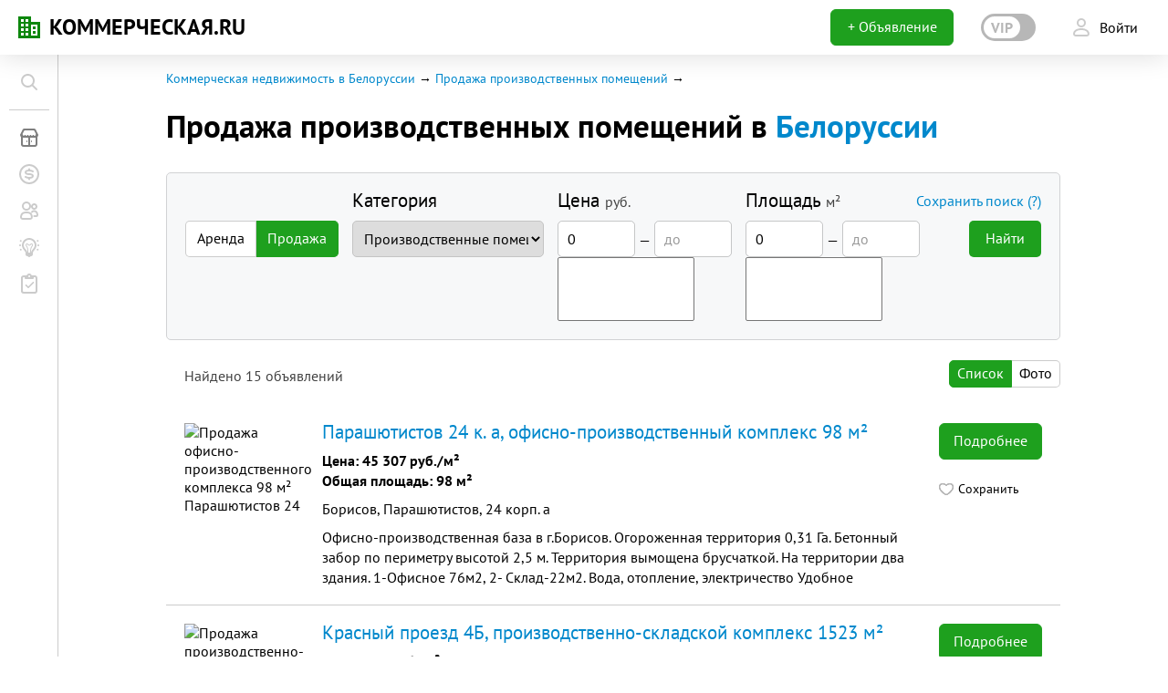

--- FILE ---
content_type: text/html; charset=UTF-8
request_url: https://www.kommercheskaya.ru/by_industry_sell
body_size: 14159
content:
<!DOCTYPE html><html xmlns="http://www.w3.org/1999/xhtml" lang="ru" xml:lang="ru" prefix="ya: http://webmaster.yandex.ru/vocabularies/ fb: http://ogp.me/ns/fb#" class="pseudo-active no-touchevents"><head><script type="text/javascript">var _sf_startpt = (new Date()).getTime()</script><meta http-equiv="Content-Type" content="text/html; charset=utf-8"></meta><meta name="csrf-param" content="_csrf"></meta><meta name="csrf-token" content="XlsPztOFd2WVfnvsFU-kgVeVdaQ0Q8R4oO1VF3hRy4oWOky5h9YeKdE6EZRWfuLkDa0M_nY0_T3FrwV4TXyYyQ=="></meta><meta name="application-name" content="КОММЕРЧЕСКАЯ.RU"></meta><meta property="og:image" content="https://www.kommercheskaya.ru/img/kommercheskaya-sharing.jpg"></meta><meta property="fb:admins" content="1133709279"></meta><meta property="fb:pages" content="367083213382869"></meta><link rel="icon" href="/favicon.ico" type="image/x-icon"></link><link rel="shortcut icon" href="/favicon.ico"></link><link rel="apple-touch-icon" href="/apple-touch-icon.png"></link><link rel="icon" type="image/png" href="/favicon-16x16.png" sizes="16x16"></link><link rel="icon" type="image/png" href="/favicon-32x32.png" sizes="32x32"></link><meta name="msapplication-TileColor" content="#ffffff"></meta><meta name="msapplication-TileImage" content="/mstile-150x150.png"></meta><title>Продажа помещений под производство в Белоруссии, купить производственное помещение - КОММЕРЧЕСКАЯ.RU</title><meta name="description" content=": Продажа производственных помещений в Белоруссии, каталог промплощадок в Белоруссии с удобным поиском по цене, площади и районам, множество  актуальных объектов на сайте."></meta><meta name="keywords" content="Продать помещение под производство в Белоруссии"></meta><link rel="canonical" href="https://www.kommercheskaya.ru/by_industry_sell"></link><!--[if ie]>
                <link href="/css/ie.css" rel="stylesheet" type="text/css" />
                <![endif]--><link href="https://www.kommercheskaya.ru/css1711003103/style-top.css" rel="stylesheet" type="text/css"></link><link href="https://www.kommercheskaya.ru/css1711003103/style-old.css" rel="stylesheet" type="text/css"></link><meta name="viewport" content="width=device-width, initial-scale=1.0, minimum-scale=1.0, maximum-scale=4.0"></meta><script type="text/javascript" src="https://www.kommercheskaya.ru/engine/js/jquery1.7.2.js?v=2"></script><script type="text/javascript" src="https://www.kommercheskaya.ru/engine/js/jquery.livequery.js"></script><script type="text/javascript" src="https://www.kommercheskaya.ru/engine/js/jquery.mask.js"></script><script type="text/javascript" src="https://www.kommercheskaya.ru/engine/js/jquery.form.js"></script><script type="text/javascript" src="https://www.kommercheskaya.ru/engine/js/jquery-ui.min.js"></script><script type="text/javascript" src="https://www.kommercheskaya.ru/engine/js/jquery.filestyle.pack.js"></script><script type="text/javascript" src="/engine/js/growl/bootstrap-growl.min.js?v=1711003103"></script><script type="text/javascript" src="https://www.kommercheskaya.ru/engine/js/main_js.js?v=1711003103"></script><script type="text/javascript" src="https://www.kommercheskaya.ru/engine/js/script.js?v=1711003103"></script><link href="https://www.kommercheskaya.ru/new/assets/b56d5401/css/metro.css?v=1711003149&amp;pst=1711003103" rel="stylesheet"><script>window.yaContextCb=window.yaContextCb||[]</script><script src="https://yandex.ru/ads/system/context.js" async="async"></script></head><body id="client_body" class="new-boss js-new-menu new-menu__close"><div class="bb-popup-block" style="display: none;"></div><div id="block_screen" style="display: none;"></div><style>.old-boss div.vdh-mask{display:none;}</style><script xmlns="" xmlns:php="http://php.net/xsl" type="text/javascript" src="https://www.kommercheskaya.ru/engine/js/beboss-head.js?v=1711003103"></script><div xmlns="" xmlns:php="http://php.net/xsl" class="beboss-head js-head-beboss">
<input type="hidden" class="js-header-is-auth" value="true"><input type="hidden" class="js-header-url" value="https://www.kommercheskaya.ru/new/header"><input type="hidden" class="js-current-url" value="https%3A%2F%2Fwww.kommercheskaya.ru%2Fby_industry_sell"><input type="hidden" class="js-header-change-city" value="1"><input type="hidden" class="js-header-menu-section" value="kn"><input type="hidden" class="js-header-menu-is-personal" value=""><input type="hidden" class="js-header-menu-brand" value="false"><div class="beboss-head__left">
<div class="beboss-head__burger js-beboss-burger"><span></span></div>
<a href="https://www.kommercheskaya.ru" class="beboss-head__logo-container"><div class="beboss-head__logo-icon"><object type="image/svg+xml" data="/img/logos/logo.svg" width="24" height="24">KN</object></div>
<div class="beboss-head__logo-text">КОММЕРЧЕСКАЯ.RU</div></a>
</div>
<div class="beboss-head__right"><div class="beboss-head__btn-add beboss-head__btn-add_a"><a href="https://www.kommercheskaya.ru/mylistings/chooseType?add" class="button big green paint full">+
                        Объявление
                    </a></div></div>
</div>
<div xmlns="" class="bmc js-bmc bmc_visible">
<div class="bmc__list">
<div class="bmc__btn-add"><a href="https://www.kommercheskaya.ru/new/kn/add" class="bmc-btn js-bmc-btn"><div class="bmc-btn__text">Добавить недвижимость</div>
<div class="bmc-btn__icon bmc-btn__icon_a"><i class="icon-24_white_kn"></i></div></a></div>
<div class="bmc__btn-add"><a href="/bigboard/add" class="bmc-btn js-bmc-btn"><div class="bmc-btn__text">Создать заявку на покупку</div>
<div class="bmc-btn__icon bmc-btn__icon_a"><i class="icon-24_white_req"></i></div></a></div>
<div class="bmc__btn-add"><a href="https://www.kommercheskaya.ru/qa/new-question" class="bmc-btn js-bmc-btn"><div class="bmc-btn__text">Задать вопрос</div>
<div class="bmc-btn__icon bmc-btn__icon_a"><i class="icon-24_white_community"></i></div></a></div>
</div>
<div class="bmc__btn-plus js-bmc-btn-plus"></div>
</div>
<div xmlns="" xmlns:php="http://php.net/xsl" class="baron baron__root baron__clipper _macosx _scrollbar beboss-menu beboss-menu_main js-beboss-main-menu js-menu-beboss">
<div class="beboss-menu__container js-beboss-main-menu-container baron__scroller">
<div class="beboss-menu__search-container"><form action="https://www.kommercheskaya.ru/search" method="get"><div class="main-search"><label class="main-search__label bk-input-text-container js-main-search-label"><input placeholder="Поиск" autocomplete="off" id="menu-search-input" name="q" data-url="https://www.kommercheskaya.ru/search/suggest" class="bk-input-text main-search__input js-main-search-input"><button class="main-search__btn bk-form-elem-btn js-main-search__btn"><i class="icon-24_green_arrow_right opacity05"></i></button><div class="main-search__icon bk-form-elem-icon">
<div class="bk-icon-n bk-icon-h icon-24_black_loupe opacity02"></div>
<div class="bk-icon-f icon-24_lightgreen_loupe"></div>
</div></label></div></form></div>
<div class="beboss-menu__separator"></div>
<div class="beboss-menu__block">
<a href="https://www.kommercheskaya.ru/" class="beboss-menu__item beboss-menu__item_active
                                    "><div class="beboss-menu__item-icon"><i class="icon-24_black_kn"></i></div>
<div class="beboss-menu__item-text">Коммерческая недвижимость</div></a><a href="https://www.kommercheskaya.ru/bigboard" class="beboss-menu__item"><div class="beboss-menu__item-icon"><i class="icon-24_black_invest"></i></div>
<div class="beboss-menu__item-text">Заявки на покупку</div></a><a href="https://www.kommercheskaya.ru/qa" class="beboss-menu__item"><div class="beboss-menu__item-icon"><i class="icon-24_black_community"></i></div>
<div class="beboss-menu__item-text">Сообщество</div></a><a href="https://www.kommercheskaya.ru/journal" class="beboss-menu__item"><div class="beboss-menu__item-icon"><i class="icon-24_black_idea"></i></div>
<div class="beboss-menu__item-text">Бизнес-журнал</div></a><a href="https://www.kommercheskaya.ru/journal/events" class="beboss-menu__item"><div class="beboss-menu__item-icon"><i class="icon-24_black_bplan"></i></div>
<div class="beboss-menu__item-text">Мероприятия</div></a>
</div>
<div class="beboss-menu__poster"><div class="beboss-menu-poster__body">
<noindex><div class="beboss-menu-poster__item"><a rel="nofollow" href="https://www.kommercheskaya.ru/csa/210" class="beboss-menu-poster__hover"><div class="beboss-menu-poster__img"><img src="https://www.kommercheskaya.ru/new/files/8f/e9/image-13-min-ket906.cropped200x150.png"></div>
<div class="beboss-menu-poster__title">Площадка для ЛЮБОГО бизнеса!</div>
<div class="beboss-menu-poster__text">ВНИМАНИЕ! Готовый к заезду комплекс в Калуге. Вся инфраструктура, собственная огороженная территория, охрана, рекреационная зона. Удобная логистика.</div></a></div>
<div class="beboss-menu-poster__item"><a rel="nofollow" href="https://www.kommercheskaya.ru/csa/201" class="beboss-menu-poster__hover"><div class="beboss-menu-poster__img"><img src="https://www.kommercheskaya.ru/new/files/2e/07/prnovosibirsk-arenda-sklada-2214-m-bolshevistsk-ajagmios-hgipia.cropped200x150.jpg"></div>
<div class="beboss-menu-poster__title">Складской комплекс 2200 м²</div>
<div class="beboss-menu-poster__text">Продам современный многофункциональный производственно-складской комплекс 2200 м², земля в собственности.
20 км от г. Новосибирска, с. Плотниково.
</div></a></div></noindex><div class="beboss-menu-poster__item m-mt10"><a href="https://www.kommercheskaya.ru/advert" class="beboss-menu-poster__hover glob-link">Реклама
                                здесь
                            </a></div>
</div></div>
</div>
<div class="baron__track"><div class="baron__free"><div class="js-beboss-main-menu-scrollbar baron__bar"></div></div></div>
</div>
<input xmlns="" xmlns:php="http://php.net/xsl" type="hidden" class="js-url-change-city" value="https://www.kommercheskaya.ru/site/change-city/country-3/https%253A%252F%252Fwww.kommercheskaya.ru%252Fby_industry_sell"><div id="wrap" class="js-wrap"><div id="main"><script xmlns="" xmlns:php="http://php.net/xsl" type="text/javascript" src="/modules/listsearch/jquery.tooltip.js?v=1711003103"></script><script xmlns="" xmlns:php="http://php.net/xsl" src="/modules/kn/js/search.js?v=1711003103"></script><div xmlns="" class="container">
<input xmlns:php="http://php.net/xsl" type="hidden" id="name_latin" value="by"><input xmlns:php="http://php.net/xsl" type="hidden" class="js-metro-filter-checked-stations" value=""><input xmlns:php="http://php.net/xsl" type="hidden" id="city_id" value="3"><input xmlns:php="http://php.net/xsl" type="hidden" id="categ" value="industry"><input type="hidden" id="search_type" value="sell"><input xmlns:php="http://php.net/xsl" type="hidden" id="search_name" value="Продажа производственных помещений в Белоруссии"><input xmlns:php="http://php.net/xsl" type="hidden" id="search_mode" value="sell"><input xmlns:php="http://php.net/xsl" type="hidden" id="search_action" value="industry"><input xmlns:php="http://php.net/xsl" type="hidden" id="city_url" value="https://www.kommercheskaya.ru/by"><input xmlns:php="http://php.net/xsl" type="hidden" id="city_lng" value=""><input xmlns:php="http://php.net/xsl" type="hidden" id="city_lat" value=""><input xmlns:php="http://php.net/xsl" type="hidden" id="city_zoom" value="10"><ul class="breadcrumbs_new" itemscope="" itemtype="http://schema.org/BreadcrumbList">
<li itemprop="itemListElement" itemscope="" itemtype="http://schema.org/ListItem">
<a class="glob-link" href="https://www.kommercheskaya.ru/by" itemprop="item">Коммерческая недвижимость в Белоруссии</a><meta itemprop="name" content="Коммерческая недвижимость в Белоруссии">
<meta itemprop="position" content="1">
</li>
<li itemprop="itemListElement" itemscope="" itemtype="http://schema.org/ListItem">
<a class="glob-link" href="https://www.kommercheskaya.ru/by_industry_sell" itemprop="item">Продажа производственных помещений</a><meta itemprop="name" content="Продажа производственных помещений">
<meta itemprop="position" content="2">
</li>
</ul>
<h1 class="kn-head__filter-htext kn-head__filter-htext_extradition">Продажа производственных помещений в <a href="https://www.kommercheskaya.ru/kn?change" class="glob-link glob-link_dashed select-rejim">Белоруссии</a>
</h1>
<div xmlns:php="http://php.net/xsl" class="kn-head__filter-popup">
<div class="kn-head__filter-h2text">Выбор города</div>
<a href="#" class="kn-head__filter-close"><img width="15px" height="15px" alt="" src="/img/kn/close.gif"></a><div class="kn-head__filter-select-country"><ul class="select-country__list">
<li class="select-country__item select-country__item_active">Россия</li>
<li class="select-country__item"><a href="https://www.kommercheskaya.ru/kn/ua/industry/sell" class="select-country__link">Украина</a></li>
<li class="select-country__item"><a href="https://www.kommercheskaya.ru/kn/by/industry/sell" class="select-country__link">Беларусь</a></li>
</ul></div>
<ul class="kn-head__filter-column-list">
<li class="kn-head__filter-column-item kn-head__filter-column-item_top"><a href="https://www.kommercheskaya.ru/kn/ru/industry/sell" class="glob-link">Вся Россия</a></li>
<li class="kn-head__filter-column-item kn-head__filter-column-item_top"><a href="https://www.kommercheskaya.ru/kn/msk/industry/sell" class="glob-link">Москва</a></li>
<li class="kn-head__filter-column-item kn-head__filter-column-item_top"><a href="https://www.kommercheskaya.ru/kn/spb/industry/sell" class="glob-link">Санкт-Петербург</a></li>
</ul>
<ul class="kn-head__filter-column-list">
<li class="kn-head__filter-column-item"><ul class="kn-head__filter-cities-list">
<li class="kn-head__filter-cities-item kn-head__filter-cities-item_head">А</li>
<li class="kn-head__filter-cities-item"><a class="glob-link" href="https://www.kommercheskaya.ru/kn/astrakhan/industry/sell">Астрахань</a></li>
<li class="kn-head__filter-cities-item kn-head__filter-cities-item_head">Б</li>
<li class="kn-head__filter-cities-item"><a class="glob-link" href="https://www.kommercheskaya.ru/kn/barnaul/industry/sell">Барнаул</a></li>
<li class="kn-head__filter-cities-item kn-head__filter-cities-item_head">В</li>
<li class="kn-head__filter-cities-item"><a class="glob-link" href="https://www.kommercheskaya.ru/kn/velnovgorod/industry/sell">Великий Новгород</a></li>
<li class="kn-head__filter-cities-item"><a class="glob-link" href="https://www.kommercheskaya.ru/kn/vladivostok/industry/sell">Владивосток</a></li>
<li class="kn-head__filter-cities-item"><a class="glob-link" href="https://www.kommercheskaya.ru/kn/volgograd/industry/sell">Волгоград</a></li>
<li class="kn-head__filter-cities-item"><a class="glob-link" href="https://www.kommercheskaya.ru/kn/vrn/industry/sell">Воронеж</a></li>
<li class="kn-head__filter-cities-item kn-head__filter-cities-item_head">Е</li>
<li class="kn-head__filter-cities-item"><a class="glob-link" href="https://www.kommercheskaya.ru/kn/ekb/industry/sell">Екатеринбург</a></li>
</ul></li>
<li class="kn-head__filter-column-item"><ul class="kn-head__filter-cities-list">
<li class="kn-head__filter-cities-item kn-head__filter-cities-item_head">И</li>
<li class="kn-head__filter-cities-item"><a class="glob-link" href="https://www.kommercheskaya.ru/kn/ivanovo/industry/sell">Иваново</a></li>
<li class="kn-head__filter-cities-item"><a class="glob-link" href="https://www.kommercheskaya.ru/kn/izh/industry/sell">Ижевск</a></li>
<li class="kn-head__filter-cities-item"><a class="glob-link" href="https://www.kommercheskaya.ru/kn/irk/industry/sell">Иркутск</a></li>
<li class="kn-head__filter-cities-item kn-head__filter-cities-item_head">Й</li>
<li class="kn-head__filter-cities-item"><a class="glob-link" href="https://www.kommercheskaya.ru/kn/yola/industry/sell">Йошкар-Ола</a></li>
<li class="kn-head__filter-cities-item kn-head__filter-cities-item_head">К</li>
<li class="kn-head__filter-cities-item"><a class="glob-link" href="https://www.kommercheskaya.ru/kn/kzn/industry/sell">Казань</a></li>
<li class="kn-head__filter-cities-item"><a class="glob-link" href="https://www.kommercheskaya.ru/kn/klgd/industry/sell">Калининград</a></li>
<li class="kn-head__filter-cities-item"><a class="glob-link" href="https://www.kommercheskaya.ru/kn/kaluga/industry/sell">Калуга</a></li>
<li class="kn-head__filter-cities-item"><a class="glob-link" href="https://www.kommercheskaya.ru/kn/kemer/industry/sell">Кемерово</a></li>
<li class="kn-head__filter-cities-item"><a class="glob-link" href="https://www.kommercheskaya.ru/kn/kirov/industry/sell">Киров</a></li>
<li class="kn-head__filter-cities-item"><a class="glob-link" href="https://www.kommercheskaya.ru/kn/krd/industry/sell">Краснодар</a></li>
<li class="kn-head__filter-cities-item"><a class="glob-link" href="https://www.kommercheskaya.ru/kn/krsk/industry/sell">Красноярск</a></li>
<li class="kn-head__filter-cities-item kn-head__filter-cities-item_head">Л</li>
<li class="kn-head__filter-cities-item"><a class="glob-link" href="https://www.kommercheskaya.ru/kn/lipetsk/industry/sell">Липецк</a></li>
</ul></li>
<li class="kn-head__filter-column-item"><ul class="kn-head__filter-cities-list">
<li class="kn-head__filter-cities-item kn-head__filter-cities-item_head">М</li>
<li class="kn-head__filter-cities-item"><a class="glob-link" href="https://www.kommercheskaya.ru/kn/msk/industry/sell">Москва</a></li>
<li class="kn-head__filter-cities-item kn-head__filter-cities-item_head">Н</li>
<li class="kn-head__filter-cities-item"><a class="glob-link" href="https://www.kommercheskaya.ru/kn/chelny/industry/sell">Набережные Челны</a></li>
<li class="kn-head__filter-cities-item"><a class="glob-link" href="https://www.kommercheskaya.ru/kn/nn/industry/sell">Нижний Новгород</a></li>
<li class="kn-head__filter-cities-item"><a class="glob-link" href="https://www.kommercheskaya.ru/kn/nkz/industry/sell">Новокузнецк</a></li>
<li class="kn-head__filter-cities-item"><a class="glob-link" href="https://www.kommercheskaya.ru/kn/nsk/industry/sell">Новосибирск</a></li>
<li class="kn-head__filter-cities-item kn-head__filter-cities-item_head">О</li>
<li class="kn-head__filter-cities-item"><a class="glob-link" href="https://www.kommercheskaya.ru/kn/omsk/industry/sell">Омск</a></li>
<li class="kn-head__filter-cities-item"><a class="glob-link" href="https://www.kommercheskaya.ru/kn/oren/industry/sell">Оренбург</a></li>
<li class="kn-head__filter-cities-item kn-head__filter-cities-item_head">П</li>
<li class="kn-head__filter-cities-item"><a class="glob-link" href="https://www.kommercheskaya.ru/kn/pnz/industry/sell">Пенза</a></li>
<li class="kn-head__filter-cities-item"><a class="glob-link" href="https://www.kommercheskaya.ru/kn/perm/industry/sell">Пермь</a></li>
</ul></li>
<li class="kn-head__filter-column-item"><ul class="kn-head__filter-cities-list">
<li class="kn-head__filter-cities-item kn-head__filter-cities-item_head">Р</li>
<li class="kn-head__filter-cities-item"><a class="glob-link" href="https://www.kommercheskaya.ru/kn/rnd/industry/sell">Ростов-на-Дону</a></li>
<li class="kn-head__filter-cities-item"><a class="glob-link" href="https://www.kommercheskaya.ru/kn/ryazan/industry/sell">Рязань</a></li>
<li class="kn-head__filter-cities-item kn-head__filter-cities-item_head">С</li>
<li class="kn-head__filter-cities-item"><a class="glob-link" href="https://www.kommercheskaya.ru/kn/samara/industry/sell">Самара</a></li>
<li class="kn-head__filter-cities-item"><a class="glob-link" href="https://www.kommercheskaya.ru/kn/spb/industry/sell">Санкт-Петербург</a></li>
<li class="kn-head__filter-cities-item"><a class="glob-link" href="https://www.kommercheskaya.ru/kn/saransk/industry/sell">Саранск</a></li>
<li class="kn-head__filter-cities-item"><a class="glob-link" href="https://www.kommercheskaya.ru/kn/sar/industry/sell">Саратов</a></li>
<li class="kn-head__filter-cities-item"><a class="glob-link" href="https://www.kommercheskaya.ru/kn/sochi/industry/sell">Сочи</a></li>
<li class="kn-head__filter-cities-item"><a class="glob-link" href="https://www.kommercheskaya.ru/kn/stv/industry/sell">Ставрополь</a></li>
<li class="kn-head__filter-cities-item kn-head__filter-cities-item_head">Т</li>
<li class="kn-head__filter-cities-item"><a class="glob-link" href="https://www.kommercheskaya.ru/kn/tver/industry/sell">Тверь</a></li>
<li class="kn-head__filter-cities-item"><a class="glob-link" href="https://www.kommercheskaya.ru/kn/tlt/industry/sell">Тольятти</a></li>
<li class="kn-head__filter-cities-item"><a class="glob-link" href="https://www.kommercheskaya.ru/kn/tula/industry/sell">Тула</a></li>
<li class="kn-head__filter-cities-item"><a class="glob-link" href="https://www.kommercheskaya.ru/kn/tmn/industry/sell">Тюмень</a></li>
<li class="kn-head__filter-cities-item kn-head__filter-cities-item_head">У</li>
<li class="kn-head__filter-cities-item"><a class="glob-link" href="https://www.kommercheskaya.ru/kn/ulsk/industry/sell">Ульяновск</a></li>
<li class="kn-head__filter-cities-item"><a class="glob-link" href="https://www.kommercheskaya.ru/kn/ufa/industry/sell">Уфа</a></li>
</ul></li>
<li class="kn-head__filter-column-item"><ul class="kn-head__filter-cities-list">
<li class="kn-head__filter-cities-item kn-head__filter-cities-item_head">Х</li>
<li class="kn-head__filter-cities-item"><a class="glob-link" href="https://www.kommercheskaya.ru/kn/khb/industry/sell">Хабаровск</a></li>
<li class="kn-head__filter-cities-item kn-head__filter-cities-item_head">Ч</li>
<li class="kn-head__filter-cities-item"><a class="glob-link" href="https://www.kommercheskaya.ru/kn/cheb/industry/sell">Чебоксары</a></li>
<li class="kn-head__filter-cities-item"><a class="glob-link" href="https://www.kommercheskaya.ru/kn/chel/industry/sell">Челябинск</a></li>
<li class="kn-head__filter-cities-item kn-head__filter-cities-item_head">Э</li>
<li class="kn-head__filter-cities-item"><a class="glob-link" href="https://www.kommercheskaya.ru/kn/engels/industry/sell">Энгельс</a></li>
<li class="kn-head__filter-cities-item kn-head__filter-cities-item_head">Я</li>
<li class="kn-head__filter-cities-item"><a class="glob-link" href="https://www.kommercheskaya.ru/kn/yar/industry/sell">Ярославль</a></li>
</ul></li>
</ul>
<div class="kn-head__filter-h3text">Регионы</div>
<ul class="kn-head__filter-column-list">
<li class="kn-head__filter-column-item"><ul class="kn-head__filter-cities-list">
<li class="kn-head__filter-cities-item kn-head__filter-cities-item_head">А</li>
<li class="kn-head__filter-cities-item"><a class="glob-link" href="https://www.kommercheskaya.ru/kn/adygeya/industry/sell">Адыгея</a></li>
<li class="kn-head__filter-cities-item"><a class="glob-link" href="https://www.kommercheskaya.ru/kn/altay/industry/sell">Алтай</a></li>
<li class="kn-head__filter-cities-item"><a class="glob-link" href="https://www.kommercheskaya.ru/kn/altayskiy-kray/industry/sell">Алтайский край</a></li>
<li class="kn-head__filter-cities-item"><a class="glob-link" href="https://www.kommercheskaya.ru/kn/amur-obl/industry/sell">Амурская обл.</a></li>
<li class="kn-head__filter-cities-item"><a class="glob-link" href="https://www.kommercheskaya.ru/kn/arkhangelsk-obl/industry/sell">Архангельская обл.</a></li>
<li class="kn-head__filter-cities-item"><a class="glob-link" href="https://www.kommercheskaya.ru/kn/astrakhan-obl/industry/sell">Астраханская обл.</a></li>
<li class="kn-head__filter-cities-item kn-head__filter-cities-item_head">Б</li>
<li class="kn-head__filter-cities-item"><a class="glob-link" href="https://www.kommercheskaya.ru/kn/bashkortostan/industry/sell">Башкортостан</a></li>
<li class="kn-head__filter-cities-item"><a class="glob-link" href="https://www.kommercheskaya.ru/kn/belgorod-obl/industry/sell">Белгородская обл.</a></li>
<li class="kn-head__filter-cities-item"><a class="glob-link" href="https://www.kommercheskaya.ru/kn/bryansk-obl/industry/sell">Брянская обл.</a></li>
<li class="kn-head__filter-cities-item"><a class="glob-link" href="https://www.kommercheskaya.ru/kn/buryatiya/industry/sell">Бурятия</a></li>
<li class="kn-head__filter-cities-item kn-head__filter-cities-item_head">В</li>
<li class="kn-head__filter-cities-item"><a class="glob-link" href="https://www.kommercheskaya.ru/kn/vladimir-obl/industry/sell">Владимирская обл.</a></li>
<li class="kn-head__filter-cities-item"><a class="glob-link" href="https://www.kommercheskaya.ru/kn/volgograd-obl/industry/sell">Волгоградская обл.</a></li>
<li class="kn-head__filter-cities-item"><a class="glob-link" href="https://www.kommercheskaya.ru/kn/vologodsk-obl/industry/sell">Вологодская обл.</a></li>
<li class="kn-head__filter-cities-item"><a class="glob-link" href="https://www.kommercheskaya.ru/kn/voronezh-obl/industry/sell">Воронежская обл.</a></li>
<li class="kn-head__filter-cities-item kn-head__filter-cities-item_head">Д</li>
<li class="kn-head__filter-cities-item"><a class="glob-link" href="https://www.kommercheskaya.ru/kn/dagestan/industry/sell">Дагестан</a></li>
</ul></li>
<li class="kn-head__filter-column-item"><ul class="kn-head__filter-cities-list">
<li class="kn-head__filter-cities-item kn-head__filter-cities-item_head">Е</li>
<li class="kn-head__filter-cities-item"><a class="glob-link" href="https://www.kommercheskaya.ru/kn/eao/industry/sell">Еврейская АО</a></li>
<li class="kn-head__filter-cities-item kn-head__filter-cities-item_head">З</li>
<li class="kn-head__filter-cities-item"><a class="glob-link" href="https://www.kommercheskaya.ru/kn/zabaykalskiy-kray/industry/sell">Забайкальский край</a></li>
<li class="kn-head__filter-cities-item kn-head__filter-cities-item_head">И</li>
<li class="kn-head__filter-cities-item"><a class="glob-link" href="https://www.kommercheskaya.ru/kn/ivanovo-obl/industry/sell">Ивановская обл.</a></li>
<li class="kn-head__filter-cities-item"><a class="glob-link" href="https://www.kommercheskaya.ru/kn/ingushetiya/industry/sell">Ингушетия</a></li>
<li class="kn-head__filter-cities-item"><a class="glob-link" href="https://www.kommercheskaya.ru/kn/irkutsk-obl/industry/sell">Иркутская обл.</a></li>
<li class="kn-head__filter-cities-item kn-head__filter-cities-item_head">К</li>
<li class="kn-head__filter-cities-item"><a class="glob-link" href="https://www.kommercheskaya.ru/kn/kabardino-balkariya/industry/sell">Кабардино-Балкария</a></li>
<li class="kn-head__filter-cities-item"><a class="glob-link" href="https://www.kommercheskaya.ru/kn/kaliningrad-obl/industry/sell">Калининградская обл.</a></li>
<li class="kn-head__filter-cities-item"><a class="glob-link" href="https://www.kommercheskaya.ru/kn/kalmykiya/industry/sell">Калмыкия</a></li>
<li class="kn-head__filter-cities-item"><a class="glob-link" href="https://www.kommercheskaya.ru/kn/kaluga-obl/industry/sell">Калужская обл.</a></li>
<li class="kn-head__filter-cities-item"><a class="glob-link" href="https://www.kommercheskaya.ru/kn/kamchatskiy-kray/industry/sell">Камчатский край</a></li>
<li class="kn-head__filter-cities-item"><a class="glob-link" href="https://www.kommercheskaya.ru/kn/cherkessiya/industry/sell">Карачаево-Черкессия</a></li>
<li class="kn-head__filter-cities-item"><a class="glob-link" href="https://www.kommercheskaya.ru/kn/kareliya/industry/sell">Карелия</a></li>
<li class="kn-head__filter-cities-item"><a class="glob-link" href="https://www.kommercheskaya.ru/kn/kemerovo-obl/industry/sell">Кемеровская обл.</a></li>
<li class="kn-head__filter-cities-item"><a class="glob-link" href="https://www.kommercheskaya.ru/kn/kirov-obl/industry/sell">Кировская обл.</a></li>
<li class="kn-head__filter-cities-item"><a class="glob-link" href="https://www.kommercheskaya.ru/kn/komi-obl/industry/sell">Коми</a></li>
<li class="kn-head__filter-cities-item"><a class="glob-link" href="https://www.kommercheskaya.ru/kn/kostroma-obl/industry/sell">Костромская обл.</a></li>
<li class="kn-head__filter-cities-item"><a class="glob-link" href="https://www.kommercheskaya.ru/kn/krasnodarsk-kray/industry/sell">Краснодарский край</a></li>
<li class="kn-head__filter-cities-item"><a class="glob-link" href="https://www.kommercheskaya.ru/kn/krasnoyarsk-kray/industry/sell">Красноярский край</a></li>
<li class="kn-head__filter-cities-item"><a class="glob-link" href="https://www.kommercheskaya.ru/kn/krym/industry/sell">Крым</a></li>
<li class="kn-head__filter-cities-item"><a class="glob-link" href="https://www.kommercheskaya.ru/kn/kurgan-obl/industry/sell">Курганская обл.</a></li>
<li class="kn-head__filter-cities-item"><a class="glob-link" href="https://www.kommercheskaya.ru/kn/kursk-obl/industry/sell">Курская обл.</a></li>
</ul></li>
<li class="kn-head__filter-column-item"><ul class="kn-head__filter-cities-list">
<li class="kn-head__filter-cities-item kn-head__filter-cities-item_head">Л</li>
<li class="kn-head__filter-cities-item"><a class="glob-link" href="https://www.kommercheskaya.ru/kn/leningrad-obl/industry/sell">Ленинградская обл.</a></li>
<li class="kn-head__filter-cities-item"><a class="glob-link" href="https://www.kommercheskaya.ru/kn/lipetsk-obl/industry/sell">Липецкая обл.</a></li>
<li class="kn-head__filter-cities-item kn-head__filter-cities-item_head">М</li>
<li class="kn-head__filter-cities-item"><a class="glob-link" href="https://www.kommercheskaya.ru/kn/magadan-obl/industry/sell">Магаданская обл.</a></li>
<li class="kn-head__filter-cities-item"><a class="glob-link" href="https://www.kommercheskaya.ru/kn/mariy-el/industry/sell">Марий-Эл</a></li>
<li class="kn-head__filter-cities-item"><a class="glob-link" href="https://www.kommercheskaya.ru/kn/mordoviya/industry/sell">Мордовия</a></li>
<li class="kn-head__filter-cities-item"><a class="glob-link" href="https://www.kommercheskaya.ru/kn/moscow-obl/industry/sell">Московская обл.</a></li>
<li class="kn-head__filter-cities-item"><a class="glob-link" href="https://www.kommercheskaya.ru/kn/murmansk-obl/industry/sell">Мурманская обл.</a></li>
<li class="kn-head__filter-cities-item kn-head__filter-cities-item_head">Н</li>
<li class="kn-head__filter-cities-item"><a class="glob-link" href="https://www.kommercheskaya.ru/kn/nao/industry/sell">Ненецкий АО</a></li>
<li class="kn-head__filter-cities-item"><a class="glob-link" href="https://www.kommercheskaya.ru/kn/nizhegorod-obl/industry/sell">Нижегородская обл.</a></li>
<li class="kn-head__filter-cities-item"><a class="glob-link" href="https://www.kommercheskaya.ru/kn/novgorod-obl/industry/sell">Новгородская обл.</a></li>
<li class="kn-head__filter-cities-item"><a class="glob-link" href="https://www.kommercheskaya.ru/kn/novosibirsk-obl/industry/sell">Новосибирская обл.</a></li>
<li class="kn-head__filter-cities-item kn-head__filter-cities-item_head">О</li>
<li class="kn-head__filter-cities-item"><a class="glob-link" href="https://www.kommercheskaya.ru/kn/omsk-obl/industry/sell">Омская обл.</a></li>
<li class="kn-head__filter-cities-item"><a class="glob-link" href="https://www.kommercheskaya.ru/kn/orenburg-obl/industry/sell">Оренбургская обл.</a></li>
<li class="kn-head__filter-cities-item"><a class="glob-link" href="https://www.kommercheskaya.ru/kn/orlovskaya-obl/industry/sell">Орловская обл.</a></li>
</ul></li>
<li class="kn-head__filter-column-item"><ul class="kn-head__filter-cities-list">
<li class="kn-head__filter-cities-item kn-head__filter-cities-item_head">П</li>
<li class="kn-head__filter-cities-item"><a class="glob-link" href="https://www.kommercheskaya.ru/kn/penza-obl/industry/sell">Пензенская обл.</a></li>
<li class="kn-head__filter-cities-item"><a class="glob-link" href="https://www.kommercheskaya.ru/kn/perm-kray/industry/sell">Пермский край</a></li>
<li class="kn-head__filter-cities-item"><a class="glob-link" href="https://www.kommercheskaya.ru/kn/primorskiy-kray/industry/sell">Приморский край</a></li>
<li class="kn-head__filter-cities-item"><a class="glob-link" href="https://www.kommercheskaya.ru/kn/pskov-obl/industry/sell">Псковская обл.</a></li>
<li class="kn-head__filter-cities-item kn-head__filter-cities-item_head">Р</li>
<li class="kn-head__filter-cities-item"><a class="glob-link" href="https://www.kommercheskaya.ru/kn/rostov-obl/industry/sell">Ростовская обл.</a></li>
<li class="kn-head__filter-cities-item"><a class="glob-link" href="https://www.kommercheskaya.ru/kn/ryazan-obl/industry/sell">Рязанская обл.</a></li>
<li class="kn-head__filter-cities-item kn-head__filter-cities-item_head">С</li>
<li class="kn-head__filter-cities-item"><a class="glob-link" href="https://www.kommercheskaya.ru/kn/samara-obl/industry/sell">Самарская обл.</a></li>
<li class="kn-head__filter-cities-item"><a class="glob-link" href="https://www.kommercheskaya.ru/kn/saratov-obl/industry/sell">Саратовская обл.</a></li>
<li class="kn-head__filter-cities-item"><a class="glob-link" href="https://www.kommercheskaya.ru/kn/saha/industry/sell">Саха</a></li>
<li class="kn-head__filter-cities-item"><a class="glob-link" href="https://www.kommercheskaya.ru/kn/sahalin-obl/industry/sell">Сахалинская обл.</a></li>
<li class="kn-head__filter-cities-item"><a class="glob-link" href="https://www.kommercheskaya.ru/kn/sverdlovsk-obl/industry/sell">Свердловская обл.</a></li>
<li class="kn-head__filter-cities-item"><a class="glob-link" href="https://www.kommercheskaya.ru/kn/alaniya/industry/sell">Северная Осетия-Алания</a></li>
<li class="kn-head__filter-cities-item"><a class="glob-link" href="https://www.kommercheskaya.ru/kn/smolensk-obl/industry/sell">Смоленская обл.</a></li>
<li class="kn-head__filter-cities-item"><a class="glob-link" href="https://www.kommercheskaya.ru/kn/stavropolskiy-kray/industry/sell">Ставропольский край</a></li>
<li class="kn-head__filter-cities-item kn-head__filter-cities-item_head">Т</li>
<li class="kn-head__filter-cities-item"><a class="glob-link" href="https://www.kommercheskaya.ru/kn/tambov-obl/industry/sell">Тамбовская обл.</a></li>
<li class="kn-head__filter-cities-item"><a class="glob-link" href="https://www.kommercheskaya.ru/kn/tatarstan/industry/sell">Татарстан</a></li>
<li class="kn-head__filter-cities-item"><a class="glob-link" href="https://www.kommercheskaya.ru/kn/tver-obl/industry/sell">Тверская обл.</a></li>
<li class="kn-head__filter-cities-item"><a class="glob-link" href="https://www.kommercheskaya.ru/kn/tomsk-obl/industry/sell">Томская обл.</a></li>
<li class="kn-head__filter-cities-item"><a class="glob-link" href="https://www.kommercheskaya.ru/kn/tula-obl/industry/sell">Тульская обл.</a></li>
<li class="kn-head__filter-cities-item"><a class="glob-link" href="https://www.kommercheskaya.ru/kn/tyva/industry/sell">Тыва</a></li>
<li class="kn-head__filter-cities-item"><a class="glob-link" href="https://www.kommercheskaya.ru/kn/tumen-obl/industry/sell">Тюменская обл.</a></li>
</ul></li>
<li class="kn-head__filter-column-item"><ul class="kn-head__filter-cities-list">
<li class="kn-head__filter-cities-item kn-head__filter-cities-item_head">У</li>
<li class="kn-head__filter-cities-item"><a class="glob-link" href="https://www.kommercheskaya.ru/kn/udmurtiya/industry/sell">Удмуртия</a></li>
<li class="kn-head__filter-cities-item"><a class="glob-link" href="https://www.kommercheskaya.ru/kn/ulyanovsk-obl/industry/sell">Ульяновская обл.</a></li>
<li class="kn-head__filter-cities-item kn-head__filter-cities-item_head">Х</li>
<li class="kn-head__filter-cities-item"><a class="glob-link" href="https://www.kommercheskaya.ru/kn/khabarovsk-kray/industry/sell">Хабаровский край</a></li>
<li class="kn-head__filter-cities-item"><a class="glob-link" href="https://www.kommercheskaya.ru/kn/hakasiya/industry/sell">Хакасия</a></li>
<li class="kn-head__filter-cities-item"><a class="glob-link" href="https://www.kommercheskaya.ru/kn/hmao/industry/sell">Ханты-Мансийский АО</a></li>
<li class="kn-head__filter-cities-item kn-head__filter-cities-item_head">Ч</li>
<li class="kn-head__filter-cities-item"><a class="glob-link" href="https://www.kommercheskaya.ru/kn/chelyabinsk-obl/industry/sell">Челябинская обл.</a></li>
<li class="kn-head__filter-cities-item"><a class="glob-link" href="https://www.kommercheskaya.ru/kn/chechnya/industry/sell">Чечня</a></li>
<li class="kn-head__filter-cities-item"><a class="glob-link" href="https://www.kommercheskaya.ru/kn/chuvashiya/industry/sell">Чувашия</a></li>
<li class="kn-head__filter-cities-item"><a class="glob-link" href="https://www.kommercheskaya.ru/kn/chao/industry/sell">Чукотский АО</a></li>
<li class="kn-head__filter-cities-item kn-head__filter-cities-item_head">Я</li>
<li class="kn-head__filter-cities-item"><a class="glob-link" href="https://www.kommercheskaya.ru/kn/yamao/industry/sell">Ямало-Ненецкий АО</a></li>
<li class="kn-head__filter-cities-item"><a class="glob-link" href="https://www.kommercheskaya.ru/kn/yaroslavl-obl/industry/sell">Ярославская обл.</a></li>
</ul></li>
</ul>
</div>
<div xmlns:php="http://php.net/xsl" class="kn-head__filter kn-head__filter_extradition">
<form id="searchform" action="https://www.kommercheskaya.ru/by_industry_sell" method="get" data-smode=""><ul class="kn-head__filter-menu kn-head__filter-menu_extradition">
<li class="kn-head__filter-menu-item js-filter-tabs kn-head__filter-menu-item_extradition">
<span class="btn-default-small btn-default-small_left js-rent" data-url="https://www.kommercheskaya.ru/by">
                            Аренда
                        </span><span class="btn-default-small btn-default-small_right btn-default-small_active js-sell" data-url="https://www.kommercheskaya.ru/by">
                            Продажа
                        </span>
</li>
<li class="kn-head__filter-menu-item kn-head__filter-menu-item_extradition">
<label for="kn-head__filter-menu-change-cat" class="kn-head__filter-menu-label">Категория</label><select id="kn-head__filter-menu-change-cat" class="input__select js-filter-cat"><option value="office">Офисы</option>
<option value="bc">Бизнес-центры</option>
<option value="retail">Торговая недвижимость</option>
<option value="stock">Склады и логистические центры</option>
<option value="industry" selected>Производственные помещения</option>
<option value="spec">Помещения спец. назначения</option>
<option value="land">Земля</option></select>
</li>
<li class="kn-head__filter-menu-item kn-head__filter-menu-item_extradition">
<label class="kn-head__filter-menu-label">
                            Цена
                            <span class="kn-head__filter-menu-stext">руб.
                                <select name="price_type" style="width: 60px; display:none;" class="units"><option value="m" selected>за м²</option>
<option value="a">общая</option></select><span class="js-rent-price" style="display: none">
                                    в
                                    <select name="price_period" style="width: 60px; display:none;" class="units"><option value="m" selected>месяц</option>
<option value="y">год</option></select></span></span></label><div class="filter-menu__input">
<div class="kn-head__filter-menu-input kn-head__filter-menu-input_from"><input type="text" placeholder="от" class="filter-menu-input" name="price_min" value="0"></div>
<span class="kn-head__filter-menu-dash">—</span><div class="kn-head__filter-menu-input kn-head__filter-menu-input_to"><input type="text" placeholder="до" class="filter-menu-input" name="price_max" value=""></div>
</div>
<div class="clear"></div>
<select name="area_filter[]" id="area_filter_select" size="4" multiple style="height:70px; width:150px;"></select>
</li>
<li class="kn-head__filter-menu-item kn-head__filter-menu-item_extradition">
<label class="kn-head__filter-menu-label">Площадь <span class="kn-head__filter-menu-stext">м²</span></label><div class="filter-menu__input">
<div class="kn-head__filter-menu-input kn-head__filter-menu-input_from"><input type="text" placeholder="от" class="filter-menu-input" name="area_min" value="0"></div>
<span class="kn-head__filter-menu-dash">—</span><div class="kn-head__filter-menu-input kn-head__filter-menu-input_to"><input type="text" placeholder="до" class="filter-menu-input" name="area_max" value=""></div>
</div>
<div class="clear"></div>
<select name="metro_filter[]" id="metro_filter_select" size="4" multiple class="js-select-metro" style="height:70px; width:150px;"></select>
</li>
<li class="kn-head__filter-menu-item kn-head__filter-menu-item_btn kn-head__filter-menu-item_btn2 kn-head__filter-menu-item_extradition"><button type="submit" class="btn-default">Найти</button></li>
</ul></form>
<a href="#" class="save-link glob-link save-filter-dotted">
                    Сохранить поиск <span class="save-link__hover">(?)</span><p class="hover-about-block">Вы можете сохранить параметры поиска чтобы получать уведомления о новых площадях.</p></a><div class="clear"></div>
</div>
<div class="object-content-list">
<div class="">
<div xmlns:php="http://php.net/xsl" class="object object-head">
<span class="content-head__text">
                Найдено
                <span class="js-count-obj">15</span> объявлений</span><ul class="content-head__list">
<li class="content-head__item"><a href="" class="btn-default-small btn-default-small_left btn-default-small_active">
                        Список
                    </a></li>
<li class="content-head__item"><a href="https://www.kommercheskaya.ru/by_industry_sell_foto?" class="btn-default-small btn-default-small_right">
                        Фото
                    </a></li>
</ul>
</div>
<div class="clear"></div>
<div class="clear"></div>
<div class="block-extradition">
<script src="https://www.kommercheskaya.ru/engine/js/lazysizes.min.js" async=""></script><div xmlns:php="http://php.net/xsl" class="object js-show-block-94317">
<div class="obj__left"><div class="obj__left-img"><a href="https://www.kommercheskaya.ru/by/94317"><img data-src="https://cdnb.beboss.pro/listings/kn/94317/md_frxr9z3U.jpg" class="lazyload" alt="Продажа офисно-производственного комплекса 98 м² Парашютистов 24 "></a></div></div>
<div class="obj__right">
<a href="https://www.kommercheskaya.ru/by/94317" target="_blank" class="button green paint big full">Подробнее</a><div class="icon-wrap" style="margin-top:20px;">
<i class="icon fav-icon"></i><a href="#" rel="94317" class="js-add-favorite">Сохранить</a>
</div>
</div>
<div class="obj__center">
<a href="https://www.kommercheskaya.ru/by/94317" target="_blank" class="obj__center-title glob-link" itemprop="url"><font itemprop="name">Парашютистов 24
                                к. а,
                            офисно-производственный комплекс 98 м²</font></a><p class="obj__center-price obj__center-price_more"><b>
                            Цена:
                                <font>45 307 руб./м²</font><br>
                            Общая площадь: 98 м²
                        </b></p>
<p class="obj__center-address">Борисов, Парашютистов, 24
                            корп. а</p>
<p class="obj__center-about">Офисно-производственная база в г.Борисов. Огороженная территория 0,31 Га. Бетонный забор по периметру высотой 2,5 м. Территория вымощена брусчаткой. На территории два здания. 
1-Офисное 76м2,  2- Склад-22м2. Вода, отопление, электричество
Удобное расположение на автодороге Минск-Москва (Московское направление), рядом река.  Возможна продажа под жилой дом, или иное.</p>
</div>
</div>
<div xmlns:php="http://php.net/xsl" class="object js-show-block-9391">
<div class="obj__left"><div class="obj__left-img"><a href="https://www.kommercheskaya.ru/by/9391"><img data-src="https://cdnb.beboss.pro/listings/kn/9391/md_fr6QuVvx.jpg" class="lazyload" alt="Продажа производственно-складского комплекса 1523 м² Красный проезд 4Б "></a></div></div>
<div class="obj__right">
<a href="https://www.kommercheskaya.ru/by/9391" target="_blank" class="button green paint big full">Подробнее</a><div class="icon-wrap" style="margin-top:20px;">
<i class="icon fav-icon"></i><a href="#" rel="9391" class="js-add-favorite">Сохранить</a>
</div>
</div>
<div class="obj__center">
<a href="https://www.kommercheskaya.ru/by/9391" target="_blank" class="obj__center-title glob-link" itemprop="url"><font itemprop="name">Красный проезд 4Б,
                            производственно-складской комплекс 1523 м²</font></a><p class="obj__center-price obj__center-price_more"><b>
                            Цена:
                                <font>152 руб./м²</font><br>
                            Общая площадь: 1523 м²
                        </b></p>
<p class="obj__center-address">Жлобин, Красный проезд, 4Б</p>
<p class="obj__center-about">Универсальное помещение в рабочем состоянии на отдельностоящей территории. Отличный вариант под офисы, склад, производство. Все коммуникации. Удобный асфальтированный подъезд.</p>
</div>
</div>
<div xmlns:php="http://php.net/xsl" class="object js-show-block-1113098">
<div class="obj__left"><div class="obj__left-img"><a href="https://www.kommercheskaya.ru/by/1113098"><img data-src="https://cdnb.beboss.pro/listings/kn/1113098/md_frczhG5b.jpg" class="lazyload" alt="Продажа офисно-производственного комплекса 2020 м² Минская 76 "></a></div></div>
<div class="obj__right">
<a href="https://www.kommercheskaya.ru/by/1113098" target="_blank" class="button green paint big full">Подробнее</a><div class="icon-wrap" style="margin-top:20px;">
<i class="icon fav-icon"></i><a href="#" rel="1113098" class="js-add-favorite">Сохранить</a>
</div>
</div>
<div class="obj__center">
<a href="https://www.kommercheskaya.ru/by/1113098" target="_blank" class="obj__center-title glob-link" itemprop="url"><font itemprop="name">Минская 76,
                            офисно-производственный комплекс 2020 м²</font></a><p class="obj__center-price obj__center-price_more"><b>
                            Общая площадь: 2020 м²
                        </b></p>
<p class="obj__center-address">Логойск, Минская, 76</p>
<p class="obj__center-about">Купить готовую производственную площадку просто! за разумную цену Вы получите 2020м2 многофункциональной площади (склад, производство, офис), к ней 96 соток огороженн</p>
</div>
</div>
<div xmlns:php="http://php.net/xsl" class="object js-show-block-9767">
<div class="obj__left"><div class="obj__left-img"><a href="https://www.kommercheskaya.ru/by/9767"><img data-src="https://cdnb.beboss.pro/listings/kn/9767/md_friyhGo3.jpg" class="lazyload" alt="Продажа производственно-складского комплекса 600 м² Красный проезд 4Б "></a></div></div>
<div class="obj__right">
<a href="https://www.kommercheskaya.ru/by/9767" target="_blank" class="button green paint big full">Подробнее</a><div class="icon-wrap" style="margin-top:20px;">
<i class="icon fav-icon"></i><a href="#" rel="9767" class="js-add-favorite">Сохранить</a>
</div>
</div>
<div class="obj__center">
<a href="https://www.kommercheskaya.ru/by/9767" target="_blank" class="obj__center-title glob-link" itemprop="url"><font itemprop="name">Красный проезд 4Б,
                            производственно-складской комплекс 600 м²</font></a><p class="obj__center-price obj__center-price_more"><b>
                            Цена:
                                <font>1 720 руб./м²</font><br>
                            Общая площадь: 600 м²
                        </b></p>
<p class="obj__center-address">Жлобин, Красный проезд, 4Б</p>
<p class="obj__center-about">Кирпичное здание, ж/д пути, вода, канализация, центральное и местное отопление, пластиковые окна, огражденная территория. Дополнительных вложений не требуется.</p>
</div>
</div>
<div xmlns:php="http://php.net/xsl" class="object js-show-block-7542">
<div class="obj__left"><div class="obj__left-img"><a href="https://www.kommercheskaya.ru/by/7542"><img data-src="https://cdnb.beboss.pro/listings/kn/7542/md_frQCj4Lc.jpg" class="lazyload" alt="Продажа производственно-складского комплекса 7800 м² Нефтебаза 1 "></a></div></div>
<div class="obj__right">
<a href="https://www.kommercheskaya.ru/by/7542" target="_blank" class="button green paint big full">Подробнее</a><div class="icon-wrap" style="margin-top:20px;">
<i class="icon fav-icon"></i><a href="#" rel="7542" class="js-add-favorite">Сохранить</a>
</div>
</div>
<div class="obj__center">
<a href="https://www.kommercheskaya.ru/by/7542" target="_blank" class="obj__center-title glob-link" itemprop="url"><font itemprop="name">Нефтебаза 1,
                            производственно-складской комплекс 7800 м²</font></a><p class="obj__center-price obj__center-price_more"><b>
                            Цена:
                                <font>22 000 руб./м²</font><br>
                            Общая площадь: 7800 м²
                        </b></p>
<p class="obj__center-address">Фаниполь, Нефтебаза, 1</p>
<p class="obj__center-about">Современный производственно складской комплекс в Свободной Экономической зоне «Фаниполь». Это прекрасная площадка для развития любого вида производственной или складской деятельности.</p>
</div>
</div>
<div xmlns:php="http://php.net/xsl" class="lk_accept_block" id="search-saved-success" style="display:none; margin-top:12px;">
<img width="22px" height="22px" alt="" src="/img/info_icons/accept-sm.png"><span>Подписка успешно сохранена</span><div class="clear"></div>
</div>
<a xmlns:php="http://php.net/xsl" href="#" class="save-filter-att"></a><div xmlns:php="http://php.net/xsl" class="obj-sep"></div>
<div xmlns:php="http://php.net/xsl" class="object js-show-block-911381">
<div class="obj__left"><div class="obj__left-img"><a href="https://www.kommercheskaya.ru/by/911381"><img data-src="https://cdnb.beboss.pro/listings/kn/911381/md_froZ0XNG.jpeg" class="lazyload" alt="Продажа многофункционального комплекса 30000 м² - 1 "></a></div></div>
<div class="obj__right">
<a href="https://www.kommercheskaya.ru/by/911381" target="_blank" class="button green paint big full">Подробнее</a><div class="icon-wrap" style="margin-top:20px;">
<i class="icon fav-icon"></i><a href="#" rel="911381" class="js-add-favorite">Сохранить</a>
</div>
</div>
<div class="obj__center">
<a href="https://www.kommercheskaya.ru/by/911381" target="_blank" class="obj__center-title glob-link" itemprop="url"><font itemprop="name">- 1
                                к. 1,
                            многофункциональный комплекс 30000 м²</font></a><p class="obj__center-price obj__center-price_more"><b>
                            Цена:
                                <font>3 334 руб./м²</font><br>
                            Общая площадь: 30000 м²
                        </b></p>
<p class="obj__center-address">Брест, -, 1
                            корп. 1</p>
<p class="obj__center-about">Многофункциональный комплекс в РБ (примеры вариантов целевого развития: сервисно-логистический центр, производство, оптовая база, АЗС, склады, и.т.д.)

Выгодное местор</p>
</div>
</div>
<div xmlns:php="http://php.net/xsl" class="object js-show-block-2572">
<div class="obj__left"><div class="obj__left-img"><a href="https://www.kommercheskaya.ru/by/2572"><img data-src="https://cdnb.beboss.pro/listings/kn/2572/md_frroEJvc.jpg" class="lazyload" alt="Продажа офисно-производственного комплекса 1600 м² Шаранговича 10 "></a></div></div>
<div class="obj__right">
<a href="https://www.kommercheskaya.ru/by/2572" target="_blank" class="button green paint big full">Подробнее</a><div class="icon-wrap" style="margin-top:20px;">
<i class="icon fav-icon"></i><a href="#" rel="2572" class="js-add-favorite">Сохранить</a>
</div>
</div>
<div class="obj__center">
<a href="https://www.kommercheskaya.ru/by/2572" target="_blank" class="obj__center-title glob-link" itemprop="url"><font itemprop="name">Шаранговича 10,
                            офисно-производственный комплекс 1600 м²</font></a><p class="obj__center-price obj__center-price_more"><b>
                            Цена:
                                <font>18 125 руб./м²</font><br>
                            Общая площадь: 1600 м²
                        </b></p>
<p class="obj__center-address">Молодечно, Шаранговича, 10</p>
<p class="obj__center-about">Производственный комплекс. Специфика производства металлообработка (полный цикл).</p>
</div>
</div>
<div xmlns:php="http://php.net/xsl" class="object js-show-block-33859">
<div class="obj__left"><div class="obj__left-img"><a href="https://www.kommercheskaya.ru/by/33859"><img data-src="https://cdnb.beboss.pro/listings/kn/33859/md_frkm4336.jpg" class="lazyload" alt="Продажа производственно-складского комплекса 1000 м² полярная 1 "></a></div></div>
<div class="obj__right">
<a href="https://www.kommercheskaya.ru/by/33859" target="_blank" class="button green paint big full">Подробнее</a><div class="icon-wrap" style="margin-top:20px;">
<i class="icon fav-icon"></i><a href="#" rel="33859" class="js-add-favorite">Сохранить</a>
</div>
</div>
<div class="obj__center">
<a href="https://www.kommercheskaya.ru/by/33859" target="_blank" class="obj__center-title glob-link" itemprop="url"><font itemprop="name">производственно-складской комплекс 1000 м²</font></a><p class="obj__center-price obj__center-price_more"><b>
                            Общая площадь: 1000 м²
                        </b></p>
<p class="obj__center-about">Продается производственная база в г.Витебске. Общая площадь 1000 кв.м. 
280 кв.м  занимают офисные помещения
720 кв.м - производственные, хоз-бытовые и складские помещения.</p>
</div>
</div>
<div xmlns:php="http://php.net/xsl" class="object js-show-block-90330">
<div class="obj__left"><div class="obj__left-img"><a href="https://www.kommercheskaya.ru/by/90330"><img data-src="https://cdnb.beboss.pro/listings/kn/90330/md_frdpWFv3.jpg" class="lazyload" alt="Продажа производственно-складского комплекса 1260 м² Юхновка 1 "></a></div></div>
<div class="obj__right">
<a href="https://www.kommercheskaya.ru/by/90330" target="_blank" class="button green paint big full">Подробнее</a><div class="icon-wrap" style="margin-top:20px;">
<i class="icon fav-icon"></i><a href="#" rel="90330" class="js-add-favorite">Сохранить</a>
</div>
</div>
<div class="obj__center">
<a href="https://www.kommercheskaya.ru/by/90330" target="_blank" class="obj__center-title glob-link" itemprop="url"><font itemprop="name">Юхновка 1,
                            производственно-складской комплекс 1260 м²</font></a><p class="obj__center-price obj__center-price_more"><b>
                            Цена:
                                <font>15 429 руб./м²</font><br>
                            Общая площадь: 1260 м²
                        </b></p>
<p class="obj__center-address">Минск, Юхновка, 1</p>
<p class="obj__center-about">Продаются здания под склад, офис, производство, 1260 кв.м, 17 км от МКАД, Московское направление. 	Газ, вода, канализация, отопление, помещения капитальные, сделан ремонт...</p>
</div>
</div>
<div xmlns:php="http://php.net/xsl" class="object js-show-block-89917">
<div class="obj__left"><div class="obj__left-img"><a href="https://www.kommercheskaya.ru/by/89917"><img data-src="https://cdnb.beboss.pro/listings/kn/89917/md_fr22jRD3.jpg" class="lazyload" alt="Продажа производственно-складского комплекса 12000 м² Заводская 2 "></a></div></div>
<div class="obj__right">
<a href="https://www.kommercheskaya.ru/by/89917" target="_blank" class="button green paint big full">Подробнее</a><div class="icon-wrap" style="margin-top:20px;">
<i class="icon fav-icon"></i><a href="#" rel="89917" class="js-add-favorite">Сохранить</a>
</div>
</div>
<div class="obj__center">
<a href="https://www.kommercheskaya.ru/by/89917" target="_blank" class="obj__center-title glob-link" itemprop="url"><font itemprop="name">Заводская 2,
                            производственно-складской комплекс 12000 м²</font></a><p class="obj__center-price obj__center-price_more"><b>
                            Цена:
                                <font>27 000 руб./м²</font><br>
                            Общая площадь: 12000 м²
                        </b></p>
<p class="obj__center-address">Фаниполь, Заводская, 2</p>
<p class="obj__center-about">Долевое строительство производственно-складских помещений от 1.150 до 12.000 кв.м, 15 км от МКАД, Брестское направление. Материал стен сендвич панели, металлоконструкции...</p>
</div>
</div>
<div xmlns:php="http://php.net/xsl" class="object js-show-block-619223">
<div class="obj__left"><div class="obj__left-img"><a href="https://www.kommercheskaya.ru/by/619223"><img data-src="https://cdnb.beboss.pro/listings/kn/619223/md_frFgK9MP.jpg" class="lazyload" alt="Продажа производственно-складского комплекса 750 м² Центральная 1 "></a></div></div>
<div class="obj__right">
<a href="https://www.kommercheskaya.ru/by/619223" target="_blank" class="button green paint big full">Подробнее</a><div class="icon-wrap" style="margin-top:20px;">
<i class="icon fav-icon"></i><a href="#" rel="619223" class="js-add-favorite">Сохранить</a>
</div>
</div>
<div class="obj__center">
<a href="https://www.kommercheskaya.ru/by/619223" target="_blank" class="obj__center-title glob-link" itemprop="url"><font itemprop="name">Центральная,
                            производственно-складской комплекс 750 м²</font></a><p class="obj__center-price obj__center-price_more"><b>
                            Цена:
                                <font>18 107 руб./м²</font><br>
                            Общая площадь: 750 м²
                        </b></p>
<p class="obj__center-address">Минск, Центральная</p>
<p class="obj__center-about">Продаются земельные участки со зданиями и коммуникациями под производство или склады, 10 км от МКАД.
1. Здание 220 м² капитальный, блочный, участок 0,43 га, цена 198.000$ с НД...</p>
</div>
</div>
<div xmlns:php="http://php.net/xsl" class="object js-show-block-957973">
<div class="obj__left"><div class="obj__left-img"><a href="https://www.kommercheskaya.ru/by/957973"><img data-src="https://cdnb.beboss.pro/listings/kn/957973/md_fruCdsvc.jpg" class="lazyload" alt="Продажа производственно-складского комплекса 428 м² Слуцкое направление 2 "></a></div></div>
<div class="obj__right">
<a href="https://www.kommercheskaya.ru/by/957973" target="_blank" class="button green paint big full">Подробнее</a><div class="icon-wrap" style="margin-top:20px;">
<i class="icon fav-icon"></i><a href="#" rel="957973" class="js-add-favorite">Сохранить</a>
</div>
</div>
<div class="obj__center">
<a href="https://www.kommercheskaya.ru/by/957973" target="_blank" class="obj__center-title glob-link" itemprop="url"><font itemprop="name">производственно-складской комплекс 428 м²</font></a><p class="obj__center-price obj__center-price_more"><b>
                            Общая площадь: 428 м²
                        </b></p>
<p class="obj__center-about">Предлагаем в аренду либо продажу, так же рассматриваем любые совместные проекты.
Гибкие условия оплаты, возможна рассрочка.
Действующий цех 428 м.кв. в 30 км от МКАД п...</p>
</div>
</div>
<div xmlns:php="http://php.net/xsl" class="object js-show-block-90329">
<div class="obj__left"><div class="obj__left-img"><a href="https://www.kommercheskaya.ru/by/90329"><img data-src="https://cdnb.beboss.pro/listings/kn/90329/md_frED9nbp.jpg" class="lazyload" alt="Продажа производственно-складского комплекса 1350 м² Плещеницы 1 "></a></div></div>
<div class="obj__right">
<a href="https://www.kommercheskaya.ru/by/90329" target="_blank" class="button green paint big full">Подробнее</a><div class="icon-wrap" style="margin-top:20px;">
<i class="icon fav-icon"></i><a href="#" rel="90329" class="js-add-favorite">Сохранить</a>
</div>
</div>
<div class="obj__center">
<a href="https://www.kommercheskaya.ru/by/90329" target="_blank" class="obj__center-title glob-link" itemprop="url"><font itemprop="name">Плещеницы 1,
                            производственно-складской комплекс 1350 м²</font></a><p class="obj__center-price obj__center-price_more"><b>
                            Цена:
                                <font>60 руб./м²</font><br>
                            Общая площадь: 1350 м²
                        </b></p>
<p class="obj__center-address">Минск, Плещеницы, 1</p>
<p class="obj__center-about">Продается, сдается в аренду здание под склад, производство 1.350 кв.м, 60$ кв.м продажа, 1$ аренда.	Капитальное, плиты перекрытия, проведен ремонт кровли, полы бетонные, 5м высота, электроэнергия, вода рядом, 65 км от МКАД, Логойское направление.</p>
</div>
</div>
<div xmlns:php="http://php.net/xsl" class="object js-show-block-34190">
<div class="obj__left"><div class="obj__left-img"><a href="https://www.kommercheskaya.ru/by/34190"><img data-src="https://cdnb.beboss.pro/listings/kn/34190/md_frisgFVc.jpg" class="lazyload" alt="Продажа производственного комплекса 600 м² Строителей 23 "></a></div></div>
<div class="obj__right">
<a href="https://www.kommercheskaya.ru/by/34190" target="_blank" class="button green paint big full">Подробнее</a><div class="icon-wrap" style="margin-top:20px;">
<i class="icon fav-icon"></i><a href="#" rel="34190" class="js-add-favorite">Сохранить</a>
</div>
</div>
<div class="obj__center">
<a href="https://www.kommercheskaya.ru/by/34190" target="_blank" class="obj__center-title glob-link" itemprop="url"><font itemprop="name">Строителей 23,
                            производственный комплекс 600 м²</font></a><p class="obj__center-price obj__center-price_more"><b>
                            Цена:
                                <font>33 917 руб./м²</font><br>
                            Общая площадь: 600 м²
                        </b></p>
<p class="obj__center-address">Борисов, Строителей, 23</p>
<p class="obj__center-about">Продажа: Производственная база в г.Борисов
Огороженная территория 0,6 Га. Удобный подъезд и расположение. На территории три здания. 
1-Офисно+производственное 600м2, в офисе- сделан евроремонт. 2- Склад-86м2. 3-проходная 14м2. Вода, канализация, отопление, электричество (3-х фазное), телефон (2 линии), интернет. Видеонаблюдение.
Удобное расположение на автодороге Минск-Москва (Московское направление)</p>
</div>
</div>
<div xmlns:php="http://php.net/xsl" class="object js-show-block-15405">
<div class="obj__left"><div class="obj__left-img"><a href="https://www.kommercheskaya.ru/by/15405"><img data-src="https://cdnb.beboss.pro/listings/kn/15405/md_fr4HZw9t.jpg" class="lazyload" alt="Продажа производственного комплекса 5 567,6 м² Суворова 1 "></a></div></div>
<div class="obj__right">
<a href="https://www.kommercheskaya.ru/by/15405" target="_blank" class="button green paint big full">Подробнее</a><div class="icon-wrap" style="margin-top:20px;">
<i class="icon fav-icon"></i><a href="#" rel="15405" class="js-add-favorite">Сохранить</a>
</div>
</div>
<div class="obj__center">
<a href="https://www.kommercheskaya.ru/by/15405" target="_blank" class="obj__center-title glob-link" itemprop="url"><font itemprop="name">Суворова 1,
                            производственный комплекс 5 567,6 м²</font></a><p class="obj__center-price obj__center-price_more"><b>
                            Цена:
                                <font>418 руб./м²</font><br>
                            Общая площадь: 5 567,6 м²
                        </b></p>
<p class="obj__center-address">Полоцк, Суворова, 1</p>
<p class="obj__center-about">Возможна организация любого производства, т.к. жилой сектор находится на удалении 400 – 500 метров за лесополосой.</p>
</div>
</div>
</div>
</div>
<div class="clear"></div>
</div>
<h2 class="bottom-h3text">Вся <a href="https://www.kommercheskaya.ru/by" class="glob-link">коммерческая недвижимость  в Белоруссии</a>
</h2>
<div class="extradition-foto-block"><div class="share share_two"><div class="share__body"></div></div></div>
<div class="b-index separate" style="margin: -20px 0 40px -20px;width:100%;">
<script async="async" src="//pagead2.googlesyndication.com/pagead/js/adsbygoogle.js"></script><ins class="adsbygoogle" style="display:block" data-ad-format="fluid" data-ad-client="ca-pub-7644540998901764" data-ad-slot="9410134867"></ins><script>
                         (adsbygoogle = window.adsbygoogle || []).push({});
                    </script>
</div>
</div></div><div class="beboss-footer">
    <div class="beboss-footer__inner">
        <div class="beboss-footer__main">
            <div class="container">
                <div class="beboss-footer__main-top">
                    <a href="https://www.kommercheskaya.ru" class="beboss-footer__logo-container">
                        <div class="beboss-footer__logo-icon"><object type="image/svg+xml" data="/img/logos/logo.svg" width="24" height="24">KN</object></div>
                        <div class="beboss-footer__logo-text">КОММЕРЧЕСКАЯ.RU</div>
                    </a>
                                    </div>
                <div class="beboss-footer__main-bottom">
                    <div class="beboss-footer__col">
                        <div class="beboss-footer__subtitle">Разделы</div>
                        <ul class="beboss-footer__menu">
                            <li class="beboss-footer__item">
                                <a href="https://www.kommercheskaya.ru/" class="bf-item">
                                    <div class="bf-item__icon"><i class="icon-24_white_kn"></i></div>
                                    <div class="bf-item__text">Коммерческая недвижимость</div>
                                </a>
                            </li>
                            <li class="beboss-footer__item">
                                <a href="https://www.kommercheskaya.ru/bigboard" class="bf-item">
                                    <div class="bf-item__icon"><i class="icon-24_white_invest"></i></div>
                                    <div class="bf-item__text">Заявки на покупку</div>
                                </a>
                            </li>
                            <li class="beboss-footer__item">
                                <a href="https://www.kommercheskaya.ru/qa" class="bf-item">
                                    <div class="bf-item__icon"><i class="icon-24_white_community"></i></div>
                                    <div class="bf-item__text">Сообщество</div>
                                </a>
                            </li>
                            <li class="beboss-footer__item">
                                <a href="https://www.kommercheskaya.ru/journal" class="bf-item">
                                    <div class="bf-item__icon"><i class="icon-24_white_idea"></i></div>
                                    <div class="bf-item__text">Бизнес-журнал</div>
                                </a>
                            </li>
                            <li class="beboss-footer__item">
                                <a href="https://www.kommercheskaya.ru/blogs" class="bf-item">
                                    <div class="bf-item__icon"><i class="icon-24_white_req"></i></div>
                                    <div class="bf-item__text">Статьи пользователей</div>
                                </a>
                            </li>
                        </ul>
                    </div>
                    <div class="beboss-footer__col">
                        <div class="beboss-footer__subtitle">Проекты</div>
                        <ul class="beboss-footer__menu">
                            <li class="beboss-footer__item">
                                <a href="https://www.kommercheskaya.ru/rating-tc" class="bf-item">
                                    <div class="bf-item__text">Рейтинг торговых центров</div>
                                </a>
                            </li>
                            <li class="beboss-footer__item">
                                <a href="https://www.kommercheskaya.ru/journal/events" class="bf-item">
                                    <div class="bf-item__text">Календарь мероприятий</div>
                                </a>
                            </li>
                            <li class="beboss-footer__item">
                                <a href="https://www.beboss.ru/start " class="bf-item">
                                    <div class="bf-item__text">Бизнес</div>
                                </a>
                            </li>
                            <!--<li class="beboss-footer__item">
                                <a href="https://www.kommercheskaya.ru/books" class="bf-item">
                                    <div class="bf-item__text">Книги</div>
                                </a>
                            </li> -->
                        </ul>
                    </div>
                    <div class="beboss-footer__col">
                        <div class="beboss-footer__subtitle">КОММЕРЧЕСКАЯ.RU</div>
                        <ul class="beboss-footer__menu">
                            <!-- <li class="beboss-footer__item">
                                <a href="https://www.kommercheskaya.ru/about" class="bf-item">
                                    <div class="bf-item__text">О портале</div>
                                </a>
                            </li> -->
                            <li class="beboss-footer__item">
                                <a href="https://www.kommercheskaya.ru/feedback" class="bf-item">
                                    <div class="bf-item__text">Отзывы о нас</div>
                                </a>
                            </li>
                            <li class="beboss-footer__item">
                                <a href="https://www.kommercheskaya.ru/services/kn" class="bf-item">
                                    <div class="bf-item__text">Рекламные услуги</div>
                                </a>
                            </li>
                            <!-- <li class="beboss-footer__item">
                                <a href="https://www.kommercheskaya.ru/job" class="bf-item">
                                    <div class="bf-item__text">Работа у нас</div>
                                </a>
                            </li> -->
                            <li class="beboss-footer__item">
                                <a href="https://www.kommercheskaya.ru/adresses" class="bf-item">
                                    <div class="bf-item__text">Контактные данные</div>
                                </a>
                            </li>
                        </ul>
                    </div>
                    <div class="beboss-footer__btn-container">
                        <div class="beboss-footer__btn">
                            <a href="/new/ajx/services/main/send-content-message-ajax" class="button white full js-link-mfp">
                                <div class="bf-item">
                                    <div class="bf-item__icon"><i class="icon-24_white_help_center"></i></div>
                                    <div class="bf-item__text">Служба поддержки</div>
                                </div>
                            </a>
                        </div>
                    </div>
                </div>
            </div>
        </div>
        <div class="beboss-footer__bottom">
            <div class="container">

                <div class="beboss-footer__bottom-container">
                    <div class="beboss-footer__bottom-subtitle">
                    </div>
                    <div class="beboss-footer__country-container">
                        <p class="bf-item__text" style="padding-bottom:20px;">
                            Портал Коммерческая.RU использует данные браузера пользователя (cookie, ip адрес и местоположение) для обеспечения корректной работы разделов сайта и сбора статистики.
                            <br />Оставаясь на сайте, вы соглашаетесь на сбор этих данных.
                            <br /><a href='/faq/4' class='glob-link' target='_blank'>Политика конфиденциальности Коммерческая.RU.</a>
                        </p>
                    </div>
                    <div class="beboss-footer__copyright">
                        <div class="bf-item" style="pointer-events: all;">
                            <div class="bf-item__text">
                                                                    Проект портала БИБОСС 2010-2026                                                            </div>
                        </div>
                        <div class="beboss-footer__li">
                            <noindex>
                                <a href="//www.liveinternet.ru/stat/kommercheskaya.ru/index.html?id=0;id=5;period=month;total=yes" class="footer-office__link" target="_blank" rel="nofollow">
                                    <img src="/img/footer/Counter.jpg" alt="liveinternet" title="LiveInternet: показано число просмотров и посетителей за 24 часа">
                                </a>
                            </noindex>
                        </div>
                    </div>
                </div>
            </div>
        </div>
    </div>
</div>

</div><script xmlns="">
                            var userLoggedInStatus = false;                                
                        </script><div id="linkFriend"></div><script xmlns="">
			new Image().src = "//counter.yadro.ru/hit?r"+
			escape(document.referrer)+((typeof(screen)=="undefined")?"":
			";s"+screen.width+"*"+screen.height+"*"+(screen.colorDepth?
			screen.colorDepth:screen.pixelDepth))+";u"+escape(document.URL)+
			";h"+escape(document.title.substring(0,150))+
			";"+Math.random();</script><script xmlns="" type="text/javascript">
					(function(i,s,o,g,r,a,m){i['GoogleAnalyticsObject']=r;i[r]=i[r]||function(){
					(i[r].q=i[r].q||[]).push(arguments)},i[r].l=1*new Date();a=s.createElement(o),
					m=s.getElementsByTagName(o)[0];a.async=1;a.src=g;m.parentNode.insertBefore(a,m)
					})(window,document,'script','//www.google-analytics.com/analytics.js','ga');

					ga('create', 'UA-6373490-41', 'auto');
					ga('send', 'pageview');
				</script><script xmlns="" type="text/javascript">(window.Image ? (new Image()) : document.createElement('img')).src = location.protocol + '//vk.com/rtrg?r=oKAtAa4xKa4g5ZxbWBAxQcF2aSCzjOPWjEoqOaxx3S27*HNIZ5vhHCF3WhnsXmFJ8QJxK4jSZThXH0KAfLF0gzPbbOF4gu5z/pa/pKOraU6l2EpkV8nQI7TQjs2jce4qxrX5TnWQKuPtlqITfcY1bKPEWgDDDnoMadXZ7t413XA-';</script><script xmlns="">
            !function(f,b,e,v,n,t,s){if(f.fbq)return;n=f.fbq=function(){n.callMethod?
            n.callMethod.apply(n,arguments):n.queue.push(arguments)};if(!f._fbq)f._fbq=n;
            n.push=n;n.loaded=!0;n.version='2.0';n.queue=[];t=b.createElement(e);t.async=!0;
            t.src=v;s=b.getElementsByTagName(e)[0];s.parentNode.insertBefore(t,s)}(window,
            document,'script','https://connect.facebook.net/en_US/fbevents.js');
            fbq('init', '2360197130966990'); // Insert your pixel ID here.
            fbq('track', 'PageView');
        </script><noscript xmlns=""><img height="1" width="1" style="display:none" src="https://www.facebook.com/tr?id=2360197130966990&amp;ev=PageView&amp;noscript=1"></noscript>
<script xmlns="" type="text/javascript">(window.Image ? (new Image()) : document.createElement('img')).src =
            'https://vk.com/rtrg?p=VK-RTRG-125607-3TN1R';
        </script><link href="https://www.kommercheskaya.ru/css1711003103/style-bottom.css" rel="stylesheet" type="text/css"></link>
    <input type="hidden" class="js-SignInUpModalHeaderUrl" name="" value="https://www.kommercheskaya.ru/new/header">    <input type="hidden" class="js-SignInUpModalFormErrDefault" name="" value="Требуется авторизация.">    <input type="hidden" class="js-SignInUpModalFormUrl" name="" value="/signin/ajx/get-form"><link href="https://www.kommercheskaya.ru/new/assets/b4010c81/baron.css?v=1711003149&amp;pst=1711003103" rel="stylesheet">
<link href="https://www.kommercheskaya.ru/new/assets/39b359ef/magnific-popup.min.css?v=1711003149&amp;pst=1711003103" rel="stylesheet">
<link href="https://www.kommercheskaya.ru/new/assets/7dccf782/css/boss-loader.css?v=1711003149&amp;pst=1711003103" rel="stylesheet">
<script src="https://www.google.com/recaptcha/api.js?hl=ru" async defer></script>
<script src="https://www.kommercheskaya.ru/new/assets/b56d5401/js/metro.js?v=1711003149&amp;pst=1711003103"></script>
<script src="https://www.kommercheskaya.ru/new/assets/e1e0de8e/js/autocomplete-plugin/autocomplete-plugin.js?v=1711003149&amp;pst=1711003103"></script>
<script src="https://www.kommercheskaya.ru/new/assets/b4010c81/baron.min.js?v=1711003149&amp;pst=1711003103"></script>
<script src="https://www.kommercheskaya.ru/new/assets/f7d0d768/customSelect.js?v=1711003149&amp;pst=1711003103"></script>
<script src="https://www.kommercheskaya.ru/new/assets/e057a390/menu.js?v=2&amp;pst=1711003103"></script>
<script src="https://www.kommercheskaya.ru/new/assets/161aab26/js/bcaptcha-asset.js?v=1711003149&amp;pst=1711003103"></script>
<script src="https://www.kommercheskaya.ru/new/assets/93f6bce5/js/beboss-helpers-asset.js?v=1711003149&amp;pst=1711003103"></script>
<script src="https://www.kommercheskaya.ru/new/assets/39b359ef/jquery.magnific-popup.min.js?v=1711003149&amp;pst=1711003103"></script>
<script src="https://www.kommercheskaya.ru/engine/js/jquery.maskedinput.min.js?pst=1711003103"></script>
<script src="https://www.kommercheskaya.ru/new/assets/a90ff62e/js/index.js?v=1711003149&amp;pst=1711003103"></script>
<script src="https://www.kommercheskaya.ru/new/assets/9a030c26/yii.activeForm.js?v=1711003149&amp;pst=1711003103"></script>
<script src="https://www.kommercheskaya.ru/new/assets/fd3d52bd/js/jquery.inputmask.bundle.min.js?v=1711003149&amp;pst=1711003103"></script>
<script src="https://www.kommercheskaya.ru/new/assets/fd3d52bd/js/phone.min.js?v=1711003149&amp;pst=1711003103"></script>
<script src="https://www.kommercheskaya.ru/new/assets/74291d3b/js/sign-main.js?v=1711003149&amp;pst=1711003103"></script>
<script src="https://www.kommercheskaya.ru/new/assets/a8f74f7b/js/eauth.js?v=1711003149&amp;pst=1711003103"></script>
<script src="https://www.kommercheskaya.ru/new/assets/630493e8/js/sign-in-up-modal.js?v=1711003149&amp;pst=1711003103"></script>
<script src="https://www.kommercheskaya.ru/new/assets/7dccf782/js/boss-loader.js?v=1711003149&amp;pst=1711003103"></script><script type="text/javascript" src="https://www.kommercheskaya.ru/engine/js/ws-system.js?v=1711003103"></script><script>
var GlobalWSB;
$(function() {
    GlobalWSB = new ws_system({
        host: 'wss://www.kommercheskaya.ru/wsb',
        token: '',
        auto_restart: true,
        auto_restart_timeout: 5000,
        connect_is_topics_empty: false,
    });
});
</script><input type="hidden" class="js-UpdateHeaderUrl" name="" value="https://www.kommercheskaya.ru/new/header"><div class="bk-preload-bg full-width js-bk-preload-bg-beboss-full hide a-fade"></div>
<div class="bk-preload-block full-width js-bk-preload-block-beboss-full hide a-fade">
    <div class="bk-preload-wrap">
        <div class="bk-preload__body">
            <div class="bk-preload__content bk-preload__content_front">
                <div class="bk-preload__item border bk-preload__item_orange"></div>
                <div class="bk-preload__item border bk-preload__item_green"></div>
                <div class="bk-preload__item border bk-preload__item_yellow"></div>
                <div class="bk-preload__item border bk-preload__item_blue"></div>
            </div>
            <div class="bk-preload__content bk-preload__content_right">
                <div class="bk-preload__item border"></div>
                <div class="bk-preload__item border"></div>
                <div class="bk-preload__item border"></div>
                <div class="bk-preload__item border"></div>
            </div>
        </div>
    </div>
</div></body></html>
<!--Время создания страницы : 0.55852103233337, Запросов: 17, Время в sql: 0.14285945892334, XSLT преобразование 0.26237893104553 -->

--- FILE ---
content_type: text/html; charset=utf-8
request_url: https://www.google.com/recaptcha/api2/aframe
body_size: -88
content:
<!DOCTYPE HTML><html><head><meta http-equiv="content-type" content="text/html; charset=UTF-8"></head><body><script nonce="8BwKfLSut3doqOi5LOGF4w">/** Anti-fraud and anti-abuse applications only. See google.com/recaptcha */ try{var clients={'sodar':'https://pagead2.googlesyndication.com/pagead/sodar?'};window.addEventListener("message",function(a){try{if(a.source===window.parent){var b=JSON.parse(a.data);var c=clients[b['id']];if(c){var d=document.createElement('img');d.src=c+b['params']+'&rc='+(localStorage.getItem("rc::a")?sessionStorage.getItem("rc::b"):"");window.document.body.appendChild(d);sessionStorage.setItem("rc::e",parseInt(sessionStorage.getItem("rc::e")||0)+1);localStorage.setItem("rc::h",'1769001764142');}}}catch(b){}});window.parent.postMessage("_grecaptcha_ready", "*");}catch(b){}</script></body></html>

--- FILE ---
content_type: text/css
request_url: https://www.kommercheskaya.ru/new/assets/b56d5401/css/metro.css?v=1711003149&pst=1711003103
body_size: 55793
content:
@-webkit-keyframes _93444fe79c-serpFastBundlePreloaderSpin--W5b5s{to{-webkit-transform:rotate(360deg);transform:rotate(360deg)}}@keyframes _93444fe79c-serpFastBundlePreloaderSpin--W5b5s{to{-webkit-transform:rotate(360deg);transform:rotate(360deg)}}@-webkit-keyframes _16DrECAG2z7HmCOi{to{-webkit-transform:rotate(1turn);transform:rotate(1turn)}}@keyframes _16DrECAG2z7HmCOi{to{-webkit-transform:rotate(1turn);transform:rotate(1turn)}}@-webkit-keyframes button_component-button_sync_animation-c3kmvswT5eC{0%{-webkit-transform:rotate(0deg);transform:rotate(0deg)}to{-webkit-transform:rotate(360deg);transform:rotate(360deg)}}@keyframes button_component-button_sync_animation-c3kmvswT5eC{0%{-webkit-transform:rotate(0deg);transform:rotate(0deg)}to{-webkit-transform:rotate(360deg);transform:rotate(360deg)}}@-webkit-keyframes preloader_component-spin-kvdDRsO2gEY{to{-webkit-transform:rotate(360deg);transform:rotate(360deg)}}@keyframes preloader_component-spin-kvdDRsO2gEY{to{-webkit-transform:rotate(360deg);transform:rotate(360deg)}}@-webkit-keyframes preloader_component-spin-1P2WoHVNQMC{to{-webkit-transform:rotate(360deg);transform:rotate(360deg)}}@keyframes preloader_component-spin-1P2WoHVNQMC{to{-webkit-transform:rotate(360deg);transform:rotate(360deg)}}@-webkit-keyframes _93444fe79c-warning-pop-in--1bB7X{0%{opacity:0;-webkit-transform:scale(.6);transform:scale(.6)}to{opacity:1;-webkit-transform:scale(1);transform:scale(1)}}@keyframes _93444fe79c-warning-pop-in--1bB7X{0%{opacity:0;-webkit-transform:scale(.6);transform:scale(.6)}to{opacity:1;-webkit-transform:scale(1);transform:scale(1)}}@-webkit-keyframes _93444fe79c-warning-pop-out--2m8QB{0%{opacity:1;-webkit-transform:translateY(0);transform:translateY(0)}to{opacity:0;-webkit-transform:translateY(150%);transform:translateY(150%)}}@keyframes _93444fe79c-warning-pop-out--2m8QB{0%{opacity:1;-webkit-transform:translateY(0);transform:translateY(0)}to{opacity:0;-webkit-transform:translateY(150%);transform:translateY(150%)}}._93444fe79c-advanced--2VfaM{padding-top:16px}._93444fe79c-table--1F5X0{padding-bottom:100px;display:table;width:100%}._93444fe79c-row--katR8{display:table-row;width:100%;line-height:26px}._93444fe79c-row--katR8:hover{background-color:#edf5fc}._93444fe79c-cellHead--1OdDJ{padding:14px 30px;display:table-cell;width:250px;min-width:250px;line-height:20px;vertical-align:top;word-break:normal}._93444fe79c-cellContent--3VLit{padding:12px 30px 4px 10px;display:table-cell}._93444fe79c-buttonCheckbox--1aN0s ._93444fe79c-label--1KhEi{padding:2px 11px 4px;display:block;float:left;width:auto}._93444fe79c-inlineBlock--1ogh_{margin-right:20px;display:inline-block;vertical-align:top}._93444fe79c-inlineLabel--3nH0u,._93444fe79c-inlineParam--2RRl4{margin-right:8px;display:inline-block;vertical-align:top}._93444fe79c-inlineParam--2RRl4{margin-bottom:8px}div._93444fe79c-fromToControl--1ZuJa{width:98px}._93444fe79c-columnsContainer--1y35d{display:-webkit-box;display:-webkit-flex;display:-ms-flexbox;display:flex;-webkit-box-orient:horizontal;-webkit-box-direction:normal;-webkit-flex-direction:row;-ms-flex-direction:row;flex-direction:row}._93444fe79c-column--23QHG{-webkit-box-flex:1;-webkit-flex:1;-ms-flex:1;flex:1;-webkit-box-orient:vertical;-webkit-box-direction:normal;-webkit-flex-direction:column;-ms-flex-direction:column;flex-direction:column}._93444fe79c-checkboxDiv--26Y7h ._93444fe79c-checkbox--3x7-E{margin-bottom:11px;display:block}._93444fe79c-serpFastBundlePreloader--1oadd{-webkit-animation:_93444fe79c-serpFastBundlePreloaderSpin--W5b5s 500ms linear infinite;animation:_93444fe79c-serpFastBundlePreloaderSpin--W5b5s 500ms linear infinite}._1dk9MlY93wWdfDVN,._1dk9MlY93wWdfDVN:after,._1dk9MlY93wWdfDVN:before,._3uYBcpTy2fYzFl_O,._3uYBcpTy2fYzFl_O:after,._3uYBcpTy2fYzFl_O:before{-webkit-animation:none 0s ease 0s 1 normal none running;-webkit-backface-visibility:visible;-webkit-border-image:none;-o-border-image:none;-webkit-box-shadow:none;-webkit-columns:auto;-moz-columns:auto;-webkit-column-count:auto;-moz-column-count:auto;-webkit-column-fill:balance;-moz-column-fill:balance;-webkit-column-gap:normal;-moz-column-gap:normal;-webkit-column-rule:medium none currentColor;-moz-column-rule:medium none currentColor;-webkit-column-span:1;-moz-column-span:1;-webkit-column-width:auto;-moz-column-width:auto;-webkit-font-feature-settings:normal;font-feature-settings:normal;-webkit-hyphens:none;-ms-hyphens:none;-webkit-perspective:none;-webkit-perspective-origin:50% 50%;-moz-tab-size:8;-o-tab-size:8;-webkit-transform:none;-webkit-transform-origin:50% 50% 0;-webkit-transform-style:flat;animation:none 0s ease 0s 1 normal none running;backface-visibility:visible;background:0 0/auto auto padding-box border-box;border-collapse:separate;border-image:none;border-spacing:0;bottom:auto;box-shadow:none;caption-side:top;clear:none;clip:auto;columns:auto;column-count:auto;column-fill:balance;column-gap:normal;column-rule:medium none currentColor;column-span:1;column-width:auto;content:normal;counter-increment:none;counter-reset:none;cursor:auto;direction:ltr;empty-cells:show;float:none;font-style:normal;font-variant:normal;font-weight:400;font-stretch:normal;height:auto;hyphens:none;left:auto;letter-spacing:normal;list-style:disc outside none;margin:0;max-height:none;max-width:none;min-height:0;min-width:0;opacity:1;orphans:2;overflow:visible;overflow-x:visible;overflow-y:visible;padding:0;page-break-after:auto;page-break-before:auto;page-break-inside:auto;perspective:none;perspective-origin:50% 50%;right:auto;tab-size:8;table-layout:auto;text-align:left;text-align-last:auto;text-decoration:none;text-indent:0;text-shadow:none;text-transform:none;top:auto;transform:none;transform-origin:50% 50% 0;transform-style:flat;unicode-bidi:normal;vertical-align:baseline;visibility:visible;white-space:normal;widows:2;word-spacing:normal;z-index:auto;all:initial;-webkit-box-sizing:border-box;box-sizing:border-box;color:#121212;font-family:Lato,sans-serif;font-size:14px;line-height:20px;-webkit-font-smoothing:antialiased;-webkit-text-size-adjust:100%;-moz-osx-font-smoothing:grayscale}._1dk9MlY93wWdfDVN,._1dk9MlY93wWdfDVN:after,._1dk9MlY93wWdfDVN:before,._3uYBcpTy2fYzFl_O:after,._3uYBcpTy2fYzFl_O:before{-webkit-transition:none 0s ease 0s;border:medium currentColor;border-radius:0;outline:medium invert;transition:none 0s ease 0s;width:auto}._1dk9MlY93wWdfDVN:after,._1dk9MlY93wWdfDVN:before,._3uYBcpTy2fYzFl_O,._3uYBcpTy2fYzFl_O:after,._3uYBcpTy2fYzFl_O:before{display:inline;position:static}._1dk9MlY93wWdfDVN{position:relative;display:block}._3uYBcpTy2fYzFl_O{width:100%;background-color:#fff;border:1px solid #c9c9c9;border-radius:4px;outline:0;-webkit-transition:border .15s,color .15s;transition:border .15s,color .15s}._3uYBcpTy2fYzFl_O:focus{border-color:#121212}._3uYBcpTy2fYzFl_O:disabled{color:rgba(18,18,18,.5);border-color:rgba(201,201,201,.5)}._3uYBcpTy2fYzFl_O::-webkit-input-placeholder{color:#999}._3uYBcpTy2fYzFl_O:-ms-input-placeholder,._3uYBcpTy2fYzFl_O::-ms-input-placeholder{color:#999}._3uYBcpTy2fYzFl_O::placeholder{color:#999}._3uYBcpTy2fYzFl_O::-moz-focus-inner{padding:0;border:0}._1XcdxFkzGcfwR7PC:disabled{color:#121212}.T4elD0X73Okxk6-4,.T4elD0X73Okxk6-4:focus{border-color:#ff5050}._1wt5XZbxK3VXsKjg:before{position:absolute;top:calc(50% - 2px);left:-8px;display:block;width:4px;height:4px;content:"";background-color:#ff5050;border-radius:50%}._1NLO4lEF2p-oalza{padding:2px 7px 4px}._2oLHuKSl1iAfxagn{font-size:20px;line-height:28px;padding:4px 11px 8px}._3oRj1_xo2pU2OSbU{font-size:26px;line-height:36px;padding:7px 15px 11px}@-moz-document url-prefix(){._2oLHuKSl1iAfxagn{padding:5px 11px 7px}._3oRj1_xo2pU2OSbU{padding:9px 15px}}._2Ni1A0l02AdE9l-I{position:absolute;top:0;right:0;margin-right:8px;display:block;width:20px;height:100%;cursor:pointer;background-color:initial;background-image:url([data-uri]);background-repeat:no-repeat;background-position:0 5px;background-size:18px;border:0;border-radius:42px}._2Ni1A0l02AdE9l-I:focus{outline:0}._1kksmlWM2bzSTHtR{background-position:0 5px}._33rub3zshAgmtk4z{background-position:0 12px}._3RJA_2163g2wY6b3{background-position:0 20px}._2pftZFJF3OZyxJFS,._2pftZFJF3OZyxJFS:after,._2pftZFJF3OZyxJFS:before{-webkit-transition:none 0s ease 0s;border:medium currentColor;border-radius:0;content:normal;cursor:auto;display:inline;height:auto;left:auto;margin:0;top:auto;transition:none 0s ease 0s;white-space:normal;width:auto;-webkit-text-size-adjust:100%}._2pftZFJF3OZyxJFS:after,._2pftZFJF3OZyxJFS:before{position:static}._2pftZFJF3OZyxJFS,._2pftZFJF3OZyxJFS:after,._2pftZFJF3OZyxJFS:before,._3k5hOlz01_UbFlVH,._3k5hOlz01_UbFlVH:after,._3k5hOlz01_UbFlVH:before{-webkit-animation:none 0s ease 0s 1 normal none running;-webkit-backface-visibility:visible;-webkit-border-image:none;-o-border-image:none;-webkit-box-shadow:none;-webkit-columns:auto;-moz-columns:auto;-webkit-column-count:auto;-moz-column-count:auto;-webkit-column-fill:balance;-moz-column-fill:balance;-webkit-column-gap:normal;-moz-column-gap:normal;-webkit-column-rule:medium none currentColor;-moz-column-rule:medium none currentColor;-webkit-column-span:1;-moz-column-span:1;-webkit-column-width:auto;-moz-column-width:auto;-webkit-font-feature-settings:normal;font-feature-settings:normal;-webkit-hyphens:none;-ms-hyphens:none;-webkit-perspective:none;-webkit-perspective-origin:50% 50%;-moz-tab-size:8;-o-tab-size:8;-webkit-transform:none;-webkit-transform-origin:50% 50% 0;-webkit-transform-style:flat;animation:none 0s ease 0s 1 normal none running;backface-visibility:visible;background:0 0/auto auto padding-box border-box;border-collapse:separate;border-image:none;border-spacing:0;bottom:auto;box-shadow:none;caption-side:top;clear:none;clip:auto;columns:auto;column-count:auto;column-fill:balance;column-gap:normal;column-rule:medium none currentColor;column-span:1;column-width:auto;counter-increment:none;counter-reset:none;direction:ltr;empty-cells:show;float:none;font-style:normal;font-variant:normal;font-weight:400;font-stretch:normal;hyphens:none;letter-spacing:normal;list-style:disc outside none;max-height:none;max-width:none;min-height:0;min-width:0;opacity:1;orphans:2;outline:medium invert;overflow:visible;overflow-x:visible;overflow-y:visible;padding:0;page-break-after:auto;page-break-before:auto;page-break-inside:auto;perspective:none;perspective-origin:50% 50%;right:auto;tab-size:8;table-layout:auto;text-align:left;text-align-last:auto;text-decoration:none;text-indent:0;text-shadow:none;text-transform:none;transform:none;transform-origin:50% 50% 0;transform-style:flat;unicode-bidi:normal;vertical-align:baseline;visibility:visible;widows:2;word-spacing:normal;z-index:auto;all:initial;-webkit-box-sizing:border-box;box-sizing:border-box;color:#121212;font-family:Lato,sans-serif;font-size:14px;line-height:20px;-webkit-font-smoothing:antialiased;-moz-osx-font-smoothing:grayscale}._3k5hOlz01_UbFlVH{content:normal;display:inline;height:auto;left:auto;margin:0;position:static;top:auto;width:auto}._3k5hOlz01_UbFlVH,._3k5hOlz01_UbFlVH:after{-webkit-transition:none 0s ease 0s;border:medium currentColor;border-radius:0;transition:none 0s ease 0s}._3k5hOlz01_UbFlVH:after,._3k5hOlz01_UbFlVH:before{white-space:normal;-webkit-text-size-adjust:100%}._2pftZFJF3OZyxJFS{position:relative}._2pftZFJF3OZyxJFS:hover:not(._293ZStcX29OoZCfa) ._3k5hOlz01_UbFlVH:before{border-color:#7a7a7a}._3k5hOlz01_UbFlVH{padding-left:22px;white-space:nowrap;cursor:pointer;-webkit-user-select:none;-moz-user-select:none;-ms-user-select:none;user-select:none;-webkit-text-size-adjust:none;-ms-text-size-adjust:none;-moz-text-size-adjust:none;text-size-adjust:none}._3k5hOlz01_UbFlVH:after,._3k5hOlz01_UbFlVH:before{position:absolute;display:block;cursor:pointer;content:""}._3k5hOlz01_UbFlVH:before{top:50%;left:0;margin:-7px 0 0;width:14px;height:14px;background:#fff;border:1px solid #c9c9c9;border-radius:2px;-webkit-transition:border .15s,background .15s;transition:border .15s,background .15s}._3k5hOlz01_UbFlVH:after{top:50%;left:2px;margin:-5px 0 0;width:10px;height:8px;background-image:url([data-uri])}._3k5hOlz01_UbFlVH._293ZStcX29OoZCfa:before{margin-top:-9px;width:16px;height:16px}._3k5hOlz01_UbFlVH._293ZStcX29OoZCfa:after{left:3px;margin-top:-6px}._2TXtVIdi1LdzA7au ._3k5hOlz01_UbFlVH:before,._2TXtVIdi1LdzA7au:hover:not(._293ZStcX29OoZCfa) ._3k5hOlz01_UbFlVH:before{background-color:#2b87db;border-color:#2b87db}.kSP57Nfw1wUuyq7f ._3k5hOlz01_UbFlVH:before,.kSP57Nfw1wUuyq7f:hover:not(._293ZStcX29OoZCfa) ._3k5hOlz01_UbFlVH:before{border-color:#ff5050}._2MqWI6ys2k_nay5f ._3k5hOlz01_UbFlVH{cursor:default;color:rgba(18,18,18,.5)}._2MqWI6ys2k_nay5f ._3k5hOlz01_UbFlVH:after,._2MqWI6ys2k_nay5f ._3k5hOlz01_UbFlVH:before{cursor:default}._2MqWI6ys2k_nay5f ._3k5hOlz01_UbFlVH:before,._2MqWI6ys2k_nay5f:hover:not(._293ZStcX29OoZCfa) ._3k5hOlz01_UbFlVH:before{border-color:rgba(201,201,201,.5)}._37v1PfXr1EwJaaMr:before{position:absolute;top:calc(50% - 2px);left:-8px;width:4px;height:4px;content:"";background-color:#ff5050;border-radius:50%}.E3Zm0MnO36SFobrW,.PfCmNG2W3CwEsSpr,.ncZpw0Dh1aLokHWj{padding:10px 0;overflow-x:hidden;overflow-y:auto;max-height:168px}.ncZpw0Dh1aLokHWj{max-height:260px}.HOb5uf1a1aIy_EPL,.HOb5uf1a1aIy_EPL:after,.HOb5uf1a1aIy_EPL:before{-webkit-animation:none 0s ease 0s 1 normal none running;-webkit-backface-visibility:visible;-webkit-border-image:none;-o-border-image:none;-webkit-box-shadow:none;-webkit-columns:auto;-moz-columns:auto;-webkit-column-count:auto;-moz-column-count:auto;-webkit-column-fill:balance;-moz-column-fill:balance;-webkit-column-gap:normal;-moz-column-gap:normal;-webkit-column-rule:medium none currentColor;-moz-column-rule:medium none currentColor;-webkit-column-span:1;-moz-column-span:1;-webkit-column-width:auto;-moz-column-width:auto;-webkit-font-feature-settings:normal;font-feature-settings:normal;-webkit-hyphens:none;-ms-hyphens:none;-webkit-perspective:none;-webkit-perspective-origin:50% 50%;-moz-tab-size:8;-o-tab-size:8;-webkit-transform:none;-webkit-transform-origin:50% 50% 0;-webkit-transform-style:flat;-webkit-transition:none 0s ease 0s;animation:none 0s ease 0s 1 normal none running;backface-visibility:visible;background:0 0/auto auto padding-box border-box;border:medium currentColor;border-collapse:separate;border-image:none;border-radius:0;border-spacing:0;bottom:auto;box-shadow:none;caption-side:top;clear:none;clip:auto;columns:auto;column-count:auto;column-fill:balance;column-gap:normal;column-rule:medium none currentColor;column-span:1;column-width:auto;content:normal;counter-increment:none;counter-reset:none;direction:ltr;empty-cells:show;float:none;font-style:normal;font-variant:normal;font-weight:400;font-stretch:normal;height:auto;hyphens:none;left:auto;letter-spacing:normal;list-style:disc outside none;margin:0;max-height:none;max-width:none;min-height:0;min-width:0;opacity:1;orphans:2;outline:medium invert;overflow:visible;overflow-y:visible;page-break-after:auto;page-break-before:auto;page-break-inside:auto;perspective:none;perspective-origin:50% 50%;right:auto;tab-size:8;table-layout:auto;text-align:left;text-align-last:auto;text-decoration:none;text-indent:0;text-shadow:none;text-transform:none;top:auto;transform:none;transform-origin:50% 50% 0;transform-style:flat;transition:none 0s ease 0s;unicode-bidi:normal;vertical-align:baseline;visibility:visible;widows:2;width:auto;word-spacing:normal;z-index:auto;all:initial;-webkit-box-sizing:border-box;box-sizing:border-box;color:#121212;font-family:Lato,sans-serif;font-size:14px;line-height:20px;-webkit-font-smoothing:antialiased;-webkit-text-size-adjust:100%;-moz-osx-font-smoothing:grayscale}.HOb5uf1a1aIy_EPL{text-overflow:ellipsis;position:relative;padding:5px 30px 7px;display:block;overflow-x:hidden;white-space:nowrap;cursor:pointer}.HOb5uf1a1aIy_EPL:after,.HOb5uf1a1aIy_EPL:before{cursor:auto;display:inline;overflow-x:visible;padding:0;position:static;white-space:normal}._14xFxanm38LcQZ5q{padding:8px 16px}._2IjmCBqW3ciENa9M{background:rgba(43,135,219,.1)}.iVb7azp51x2dBRJz:before{position:absolute;top:calc(50% - 5px);left:11px;display:block;width:14px;height:10px;content:"";background-image:url([data-uri])}._3QchXDEqANVfys4s,._3QchXDEqANVfys4s:after,._3QchXDEqANVfys4s:before{-webkit-animation:none 0s ease 0s 1 normal none running;-webkit-backface-visibility:visible;-webkit-border-image:none;-o-border-image:none;-webkit-box-shadow:none;-webkit-columns:auto;-moz-columns:auto;-webkit-column-count:auto;-moz-column-count:auto;-webkit-column-fill:balance;-moz-column-fill:balance;-webkit-column-gap:normal;-moz-column-gap:normal;-webkit-column-rule:medium none currentColor;-moz-column-rule:medium none currentColor;-webkit-column-span:1;-moz-column-span:1;-webkit-column-width:auto;-moz-column-width:auto;-webkit-font-feature-settings:normal;font-feature-settings:normal;-webkit-hyphens:none;-ms-hyphens:none;-webkit-perspective:none;-webkit-perspective-origin:50% 50%;-moz-tab-size:8;-o-tab-size:8;-webkit-transform:none;-webkit-transform-origin:50% 50% 0;-webkit-transform-style:flat;-webkit-transition:none 0s ease 0s;animation:none 0s ease 0s 1 normal none running;backface-visibility:visible;background:0 0/auto auto padding-box border-box;border-collapse:separate;border-image:none;border-spacing:0;bottom:auto;box-shadow:none;caption-side:top;clear:none;clip:auto;columns:auto;column-count:auto;column-fill:balance;column-gap:normal;column-rule:medium none currentColor;column-span:1;column-width:auto;content:normal;counter-increment:none;counter-reset:none;cursor:auto;direction:ltr;empty-cells:show;float:none;font-style:normal;font-variant:normal;font-weight:400;font-stretch:normal;height:auto;hyphens:none;left:auto;letter-spacing:normal;list-style:disc outside none;margin:0;max-height:none;max-width:none;min-height:0;min-width:0;opacity:1;orphans:2;outline:medium invert;overflow:visible;overflow-x:visible;overflow-y:visible;padding:0;page-break-after:auto;page-break-before:auto;page-break-inside:auto;perspective:none;perspective-origin:50% 50%;right:auto;tab-size:8;table-layout:auto;text-align:left;text-align-last:auto;text-decoration:none;text-indent:0;text-shadow:none;text-transform:none;top:auto;transform:none;transform-origin:50% 50% 0;transform-style:flat;transition:none 0s ease 0s;unicode-bidi:normal;vertical-align:baseline;visibility:visible;white-space:normal;widows:2;width:auto;word-spacing:normal;all:initial;-webkit-box-sizing:border-box;box-sizing:border-box;color:#121212;font-family:Lato,sans-serif;font-size:14px;line-height:20px;-webkit-font-smoothing:antialiased;-webkit-text-size-adjust:100%;-moz-osx-font-smoothing:grayscale}._3QchXDEqANVfys4s{background:#fff;-webkit-box-shadow:0 2px 8px rgba(0,0,0,.25);box-shadow:0 2px 8px rgba(0,0,0,.25);position:absolute;z-index:1000;display:block;border:1px solid #c9c9c9;border-radius:4px}._3QchXDEqANVfys4s:after,._3QchXDEqANVfys4s:before{border:medium currentColor;border-radius:0;display:inline;position:static;z-index:auto}._3dToPBquR3B_sQ8N{margin-top:8px}._3dToPBquR3B_sQ8N:after,._3dToPBquR3B_sQ8N:before{position:absolute;bottom:100%;width:0;height:0;pointer-events:none;content:" ";border:solid transparent}._3dToPBquR3B_sQ8N:after{border-width:7px;border-color:transparent transparent #fff}._3dToPBquR3B_sQ8N:before{border-width:8px;border-color:transparent transparent #c9c9c9}._1ayg_Jmp3fAmIjID:after{left:16px}._1ayg_Jmp3fAmIjID:before{left:15px}.F6QRFkav3vj6fYKU:after{left:50%;margin-left:-7px}.F6QRFkav3vj6fYKU:before{left:50%;margin-left:-8px}.CdeQWjnG1Vn_arqp:after{right:16px}.CdeQWjnG1Vn_arqp:before{right:15px}._3VLAd5WI3WADPziO,._3VLAd5WI3WADPziO:after,._3VLAd5WI3WADPziO:before{-webkit-animation:none 0s ease 0s 1 normal none running;-webkit-backface-visibility:visible;-webkit-border-image:none;-o-border-image:none;-webkit-box-shadow:none;-webkit-columns:auto;-moz-columns:auto;-webkit-column-count:auto;-moz-column-count:auto;-webkit-column-fill:balance;-moz-column-fill:balance;-webkit-column-gap:normal;-moz-column-gap:normal;-webkit-column-rule:medium none currentColor;-moz-column-rule:medium none currentColor;-webkit-column-span:1;-moz-column-span:1;-webkit-column-width:auto;-moz-column-width:auto;-webkit-font-feature-settings:normal;font-feature-settings:normal;-webkit-hyphens:none;-ms-hyphens:none;-webkit-perspective:none;-webkit-perspective-origin:50% 50%;-moz-tab-size:8;-o-tab-size:8;-webkit-transform:none;-webkit-transform-origin:50% 50% 0;-webkit-transform-style:flat;-webkit-transition:none 0s ease 0s;animation:none 0s ease 0s 1 normal none running;backface-visibility:visible;background:0 0/auto auto padding-box border-box;border:medium currentColor;border-collapse:separate;border-image:none;border-radius:0;border-spacing:0;bottom:auto;box-shadow:none;caption-side:top;clear:none;clip:auto;columns:auto;column-count:auto;column-fill:balance;column-gap:normal;column-rule:medium none currentColor;column-span:1;column-width:auto;content:normal;counter-increment:none;counter-reset:none;direction:ltr;empty-cells:show;float:none;font-style:normal;font-variant:normal;font-weight:400;font-stretch:normal;height:auto;hyphens:none;left:auto;letter-spacing:normal;list-style:disc outside none;margin:0;max-height:none;max-width:none;min-height:0;min-width:0;opacity:1;orphans:2;outline:medium invert;overflow:visible;overflow-x:visible;overflow-y:visible;padding:0;page-break-after:auto;page-break-before:auto;page-break-inside:auto;perspective:none;perspective-origin:50% 50%;right:auto;tab-size:8;table-layout:auto;text-align:left;text-align-last:auto;text-decoration:none;text-indent:0;text-shadow:none;text-transform:none;top:auto;transform:none;transform-origin:50% 50% 0;transform-style:flat;transition:none 0s ease 0s;unicode-bidi:normal;vertical-align:baseline;visibility:visible;white-space:normal;widows:2;width:auto;word-spacing:normal;z-index:auto;all:initial;-webkit-box-sizing:border-box;box-sizing:border-box;font-family:Lato,sans-serif;line-height:20px;-webkit-font-smoothing:antialiased;-webkit-text-size-adjust:100%;-moz-osx-font-smoothing:grayscale;position:relative;display:inline-block;font-size:16px;cursor:pointer;color:#2b87db}._3VLAd5WI3WADPziO:after,._3VLAd5WI3WADPziO:before{cursor:auto;display:inline;position:static;color:#121212;font-size:14px}._1hy2J5m_29HwIaO6{border-bottom:1px dotted #2b87db}._317EzxMH353LL9FW{padding-right:20px}._317EzxMH353LL9FW:after{position:absolute;top:0;right:4px;bottom:0;margin:auto;width:6px;height:6px;cursor:pointer;content:"";border-left:2px solid #2b87db;border-bottom:2px solid #2b87db;border-radius:1px;-webkit-transform:rotate(-45deg);transform:rotate(-45deg)}.lqP3_Psc2cGnwvyM{color:#121212}.lqP3_Psc2cGnwvyM:after{border-color:#121212}.lqP3_Psc2cGnwvyM ._1hy2J5m_29HwIaO6{border-bottom-color:#979797}._2CLIDKow1wMB-Lez:after{-webkit-transform:rotate(135deg) translateY(-3px);transform:rotate(135deg) translateY(-3px)}._27vxdrks2gVnNV3_,._27vxdrks2gVnNV3_:after,._27vxdrks2gVnNV3_:before{-webkit-animation:none 0s ease 0s 1 normal none running;-webkit-backface-visibility:visible;-webkit-border-image:none;-o-border-image:none;-webkit-box-shadow:none;-webkit-columns:auto;-moz-columns:auto;-webkit-column-count:auto;-moz-column-count:auto;-webkit-column-fill:balance;-moz-column-fill:balance;-webkit-column-gap:normal;-moz-column-gap:normal;-webkit-column-rule:medium none currentColor;-moz-column-rule:medium none currentColor;-webkit-column-span:1;-moz-column-span:1;-webkit-column-width:auto;-moz-column-width:auto;-webkit-font-feature-settings:normal;font-feature-settings:normal;-webkit-hyphens:none;-ms-hyphens:none;-webkit-perspective:none;-webkit-perspective-origin:50% 50%;-moz-tab-size:8;-o-tab-size:8;-webkit-transform:none;-webkit-transform-origin:50% 50% 0;-webkit-transform-style:flat;-webkit-transition:none 0s ease 0s;animation:none 0s ease 0s 1 normal none running;backface-visibility:visible;background:0 0/auto auto padding-box border-box;border:medium currentColor;border-collapse:separate;border-image:none;border-radius:0;border-spacing:0;bottom:auto;box-shadow:none;caption-side:top;clear:none;clip:auto;columns:auto;column-count:auto;column-fill:balance;column-gap:normal;column-rule:medium none currentColor;column-span:1;column-width:auto;content:normal;counter-increment:none;counter-reset:none;cursor:auto;direction:ltr;empty-cells:show;float:none;font-style:normal;font-variant:normal;font-weight:400;font-stretch:normal;height:auto;hyphens:none;left:auto;letter-spacing:normal;list-style:disc outside none;margin:0;max-height:none;max-width:none;min-height:0;min-width:0;opacity:1;orphans:2;outline:medium invert;overflow:visible;overflow-x:visible;overflow-y:visible;padding:0;page-break-after:auto;page-break-before:auto;page-break-inside:auto;perspective:none;perspective-origin:50% 50%;position:static;right:auto;tab-size:8;table-layout:auto;text-align:left;text-align-last:auto;text-decoration:none;text-indent:0;text-shadow:none;text-transform:none;top:auto;transform:none;transform-origin:50% 50% 0;transform-style:flat;transition:none 0s ease 0s;unicode-bidi:normal;vertical-align:baseline;visibility:visible;white-space:normal;widows:2;width:auto;word-spacing:normal;z-index:auto;all:initial;-webkit-box-sizing:border-box;box-sizing:border-box;color:#121212;font-family:Lato,sans-serif;font-size:14px;line-height:20px;-webkit-font-smoothing:antialiased;-webkit-text-size-adjust:100%;-moz-osx-font-smoothing:grayscale;display:block}._27vxdrks2gVnNV3_:after,._27vxdrks2gVnNV3_:before{display:inline}._1SHFnHXa1Tv1Xqgi{margin-top:6px}._2440_cxV1VodTt6m ._3mso5dWu255bf_xN{height:auto}._3mso5dWu255bf_xN{overflow:hidden;height:4.2em;font-size:16px;line-height:1.4}._3mso5dWu255bf_xN p{margin:0;line-height:1.4}._38zPGmbr3GSDPyBo,._38zPGmbr3GSDPyBo:after,._38zPGmbr3GSDPyBo:before{-webkit-animation:none 0s ease 0s 1 normal none running;-webkit-backface-visibility:visible;-webkit-border-image:none;-o-border-image:none;-webkit-box-shadow:none;-webkit-columns:auto;-moz-columns:auto;-webkit-column-count:auto;-moz-column-count:auto;-webkit-column-fill:balance;-moz-column-fill:balance;-webkit-column-gap:normal;-moz-column-gap:normal;-webkit-column-rule:medium none currentColor;-moz-column-rule:medium none currentColor;-webkit-column-span:1;-moz-column-span:1;-webkit-column-width:auto;-moz-column-width:auto;-webkit-font-feature-settings:normal;font-feature-settings:normal;-webkit-hyphens:none;-ms-hyphens:none;-webkit-perspective:none;-webkit-perspective-origin:50% 50%;-moz-tab-size:8;-o-tab-size:8;-webkit-transform:none;-webkit-transform-origin:50% 50% 0;-webkit-transform-style:flat;animation:none 0s ease 0s 1 normal none running;backface-visibility:visible;background:0 0/auto auto padding-box border-box;border:medium currentColor;border-collapse:separate;border-image:none;border-radius:0;border-spacing:0;bottom:auto;box-shadow:none;caption-side:top;clear:none;clip:auto;columns:auto;column-count:auto;column-fill:balance;column-gap:normal;column-rule:medium none currentColor;column-span:1;column-width:auto;content:normal;counter-increment:none;counter-reset:none;direction:ltr;display:inline;empty-cells:show;float:none;font-style:normal;font-variant:normal;font-weight:400;font-stretch:normal;height:auto;hyphens:none;left:auto;letter-spacing:normal;list-style:disc outside none;margin:0;max-height:none;max-width:none;min-height:0;min-width:0;opacity:1;orphans:2;outline:medium invert;overflow:visible;overflow-x:visible;overflow-y:visible;padding:0;page-break-after:auto;page-break-before:auto;page-break-inside:auto;perspective:none;perspective-origin:50% 50%;position:static;right:auto;tab-size:8;table-layout:auto;text-align:left;text-align-last:auto;text-decoration:none;text-indent:0;text-shadow:none;text-transform:none;top:auto;transform:none;transform-origin:50% 50% 0;transform-style:flat;unicode-bidi:normal;vertical-align:baseline;visibility:visible;white-space:normal;widows:2;width:auto;word-spacing:normal;z-index:auto;all:initial;-webkit-box-sizing:border-box;box-sizing:border-box;font-family:Lato,sans-serif;font-size:14px;line-height:20px;-webkit-font-smoothing:antialiased;-webkit-text-size-adjust:100%;-moz-osx-font-smoothing:grayscale;cursor:pointer;color:#2b87db;-webkit-transition:color .15s;transition:color .15s}._38zPGmbr3GSDPyBo:after,._38zPGmbr3GSDPyBo:before{-webkit-transition:none 0s ease 0s;cursor:auto;transition:none 0s ease 0s;color:#121212}._38zPGmbr3GSDPyBo:hover{color:#256ba5}.E4uTkFro1ZbXXez4,.E4uTkFro1ZbXXez4:hover{cursor:default;color:#121212}.HTvAQt7t2cnt3wie{font-size:20px;line-height:28px}._1kGrVjPr2QuHbcCi{font-size:26px;line-height:36px}._2_I0uxAX1QTt_l4n,._2_I0uxAX1QTt_l4n:after,._2_I0uxAX1QTt_l4n:before{-webkit-animation:none 0s ease 0s 1 normal none running;-webkit-backface-visibility:visible;-webkit-border-image:none;-o-border-image:none;-webkit-box-shadow:none;-webkit-columns:auto;-moz-columns:auto;-webkit-column-count:auto;-moz-column-count:auto;-webkit-column-fill:balance;-moz-column-fill:balance;-webkit-column-gap:normal;-moz-column-gap:normal;-webkit-column-rule:medium none currentColor;-moz-column-rule:medium none currentColor;-webkit-column-span:1;-moz-column-span:1;-webkit-column-width:auto;-moz-column-width:auto;-webkit-font-feature-settings:normal;font-feature-settings:normal;-webkit-hyphens:none;-ms-hyphens:none;-webkit-perspective:none;-webkit-perspective-origin:50% 50%;-moz-tab-size:8;-o-tab-size:8;-webkit-transform:none;-webkit-transform-origin:50% 50% 0;-webkit-transform-style:flat;animation:none 0s ease 0s 1 normal none running;backface-visibility:visible;background:0 0/auto auto padding-box border-box;border:medium currentColor;border-collapse:separate;border-image:none;border-radius:0;border-spacing:0;bottom:auto;box-shadow:none;caption-side:top;clear:none;clip:auto;columns:auto;column-count:auto;column-fill:balance;column-gap:normal;column-rule:medium none currentColor;column-span:1;column-width:auto;content:normal;counter-increment:none;counter-reset:none;direction:ltr;empty-cells:show;float:none;font-style:normal;font-variant:normal;font-stretch:normal;height:auto;hyphens:none;left:auto;letter-spacing:normal;list-style:disc outside none;margin:0;max-height:none;max-width:none;min-height:0;min-width:0;opacity:1;orphans:2;outline:medium invert;overflow:visible;overflow-x:visible;overflow-y:visible;padding:0;page-break-after:auto;page-break-before:auto;page-break-inside:auto;perspective:none;perspective-origin:50% 50%;position:static;right:auto;tab-size:8;table-layout:auto;text-align:left;text-align-last:auto;text-decoration:none;text-indent:0;text-shadow:none;text-transform:none;top:auto;transform:none;transform-origin:50% 50% 0;transform-style:flat;unicode-bidi:normal;vertical-align:baseline;visibility:visible;white-space:normal;widows:2;width:auto;word-spacing:normal;z-index:auto;all:initial;-webkit-box-sizing:border-box;box-sizing:border-box;color:#121212;font-family:Lato,sans-serif;font-size:14px;line-height:20px;-webkit-font-smoothing:antialiased;-webkit-text-size-adjust:100%;-moz-osx-font-smoothing:grayscale}._2_I0uxAX1QTt_l4n{-webkit-user-select:none;-moz-user-select:none;-ms-user-select:none;user-select:none;background-color:transparent;border-style:solid;-webkit-tap-highlight-color:transparent;display:inline-block;font-weight:700;cursor:pointer;-webkit-transition:border .15s,background .15s,color .15s;transition:border .15s,background .15s,color .15s}._2_I0uxAX1QTt_l4n:after,._2_I0uxAX1QTt_l4n:before{-webkit-transition:none 0s ease 0s;cursor:auto;display:inline;font-weight:400;transition:none 0s ease 0s}._2_I0uxAX1QTt_l4n:active{-webkit-transform:scale(.98);transform:scale(.98)}._2_I0uxAX1QTt_l4n:disabled{cursor:default}._2_I0uxAX1QTt_l4n:disabled:active{-webkit-transform:none;transform:none}._35LKst7i1uZi74JV{padding:2px 15px 4px;border-width:1px;border-radius:14px}.BLI7l7vH3oJD1DEY{font-size:20px;line-height:28px;padding:2px 22px 8px;border-width:2px;border-radius:21px}._62iAikQz1xp54Ddu{font-size:26px;line-height:36px;padding:4px 29px 10px;border-width:3px;border-radius:28px}._1FdOEvvI3ScCBDbg{line-height:28px;padding:2px 22px 4px;font-size:16px;border-width:2px;border-radius:21px}._2yfeFLx02AjM6sHY{color:#2b87db;border-color:rgba(43,135,219,.5)}._2yfeFLx02AjM6sHY:hover:not(._2Nyeh7VW2SEEoG6U){color:#256ba5;border-color:rgba(37,107,165,.5)}._2yfeFLx02AjM6sHY:disabled{color:rgba(201,201,201,.9);border-color:rgba(201,201,201,.5)}._2qCEy_0f1UTq9tvj,._2qeaGy-b1bKcBLIo,._3Lpyrczb3U4kA1TV{color:#fff;background-color:#2b87db;border-color:#2b87db}._2qeaGy-b1bKcBLIo:hover:not(._2Nyeh7VW2SEEoG6U),._3Lpyrczb3U4kA1TV:hover:not(._2Nyeh7VW2SEEoG6U){background-color:#256ba5;border-color:#256ba5}._2qCEy_0f1UTq9tvj:disabled,._2qeaGy-b1bKcBLIo:disabled,._3Lpyrczb3U4kA1TV:disabled{background-color:#e4e4e4;border-color:#e4e4e4}._2mKOOddlRDzOrsDM{color:#ff9d00;border-color:rgba(255,157,0,.5)}._2mKOOddlRDzOrsDM:hover:not(._2Nyeh7VW2SEEoG6U){color:#af6800;border-color:rgba(175,104,0,.5)}._2mKOOddlRDzOrsDM:disabled{color:rgba(201,201,201,.9);border-color:rgba(201,201,201,.5)}.M25phpqh6ZN8-8Wq{color:#fff;background-color:#ff9d00;border-color:#ff9d00}.M25phpqh6ZN8-8Wq:hover:not(._2Nyeh7VW2SEEoG6U){background-color:#af6800;border-color:#af6800}.M25phpqh6ZN8-8Wq:disabled{background-color:#e4e4e4;border-color:#e4e4e4}._1-D84stt3kjM8ThA{color:#fff;border-color:rgba(255,255,255,.5)}._1-D84stt3kjM8ThA:hover:not(._2Nyeh7VW2SEEoG6U){color:#fff;border-color:#fff}._1-D84stt3kjM8ThA:disabled,._1ScsRDSe2L03Ta6D:disabled{color:rgba(201,201,201,.9);border-color:rgba(201,201,201,.5)}._1ScsRDSe2L03Ta6D{color:#121212;border-color:#c9c9c9}._1ScsRDSe2L03Ta6D:hover:not(._2Nyeh7VW2SEEoG6U),.checkbox_component-container-9EhUpBLLr28:hover:not(.checkbox_component-mobile-3szGauBeLSk) .checkbox_component-label-jiCBHE2pe82::before{border-color:#7a7a7a}._1ScsRDSe2L03Ta6D,._2qCEy_0f1UTq9tvj,._2qeaGy-b1bKcBLIo{font-weight:400}._8nmcuPL5qM1LEgVD{color:#2b87db;background-color:rgba(43,135,219,.1);background-clip:padding-box;border-color:rgba(43,135,219,.1)}._8nmcuPL5qM1LEgVD:hover:not(._2Nyeh7VW2SEEoG6U){color:#256ba5;background-color:rgba(43,135,219,.15)}._1mg7BMrGLHwyJrp8,._1mg7BMrGLHwyJrp8:after,._1mg7BMrGLHwyJrp8:before,._2zC9PLjOFigfHbdZ,._2zC9PLjOFigfHbdZ:after,._2zC9PLjOFigfHbdZ:before{-webkit-animation:none 0s ease 0s 1 normal none running;-webkit-backface-visibility:visible;-webkit-border-image:none;-o-border-image:none;-webkit-box-shadow:none;-webkit-columns:auto;-moz-columns:auto;-webkit-column-count:auto;-moz-column-count:auto;-webkit-column-fill:balance;-moz-column-fill:balance;-webkit-column-gap:normal;-moz-column-gap:normal;-webkit-column-rule:medium none currentColor;-moz-column-rule:medium none currentColor;-webkit-column-span:1;-moz-column-span:1;-webkit-column-width:auto;-moz-column-width:auto;-webkit-font-feature-settings:normal;font-feature-settings:normal;-webkit-hyphens:none;-ms-hyphens:none;-webkit-perspective:none;-webkit-perspective-origin:50% 50%;-moz-tab-size:8;-o-tab-size:8;-webkit-transform:none;-webkit-transform-origin:50% 50% 0;-webkit-transform-style:flat;animation:none 0s ease 0s 1 normal none running;backface-visibility:visible;background:0 0/auto auto padding-box border-box;border-collapse:separate;border-image:none;border-spacing:0;bottom:auto;box-shadow:none;caption-side:top;clear:none;clip:auto;columns:auto;column-count:auto;column-fill:balance;column-gap:normal;column-rule:medium none currentColor;column-span:1;column-width:auto;content:normal;counter-increment:none;counter-reset:none;direction:ltr;empty-cells:show;float:none;font-style:normal;font-variant:normal;font-weight:400;font-stretch:normal;height:auto;hyphens:none;left:auto;letter-spacing:normal;list-style:disc outside none;margin:0;max-height:none;max-width:none;min-height:0;opacity:1;orphans:2;outline:medium invert;overflow:visible;overflow-x:visible;overflow-y:visible;page-break-after:auto;page-break-before:auto;page-break-inside:auto;perspective:none;perspective-origin:50% 50%;position:static;right:auto;tab-size:8;table-layout:auto;text-align-last:auto;text-decoration:none;text-indent:0;text-shadow:none;text-transform:none;top:auto;transform:none;transform-origin:50% 50% 0;transform-style:flat;unicode-bidi:normal;vertical-align:baseline;visibility:visible;white-space:normal;widows:2;word-spacing:normal;z-index:auto;all:initial;-webkit-box-sizing:border-box;box-sizing:border-box;font-family:Lato,sans-serif;line-height:20px;-webkit-font-smoothing:antialiased;-webkit-text-size-adjust:100%;-moz-osx-font-smoothing:grayscale}._1mg7BMrGLHwyJrp8:after,._1mg7BMrGLHwyJrp8:before,._2zC9PLjOFigfHbdZ,._2zC9PLjOFigfHbdZ:after,._2zC9PLjOFigfHbdZ:before{-webkit-transition:none 0s ease 0s;border:medium currentColor;border-radius:0;cursor:auto;display:inline;min-width:0;padding:0;text-align:left;transition:none 0s ease 0s;width:auto;color:#121212;font-size:14px}._2zC9PLjOFigfHbdZ{-webkit-box-flex:1;-webkit-flex-grow:1;-ms-flex-positive:1;flex-grow:1;-webkit-flex-basis:0;-ms-flex-preferred-size:0;flex-basis:0}._2tkLgc1g38sjamxS{-webkit-box-flex:2;-webkit-flex-grow:2;-ms-flex-positive:2;flex-grow:2}._1mg7BMrGLHwyJrp8,._3jCw7_eW1HIiD5VU{-webkit-tap-highlight-color:transparent}._1mg7BMrGLHwyJrp8{padding:8px 10px 10px;display:inline-block;width:100%;min-width:40px;font-size:16px;text-align:center;cursor:pointer;-webkit-user-select:none;-moz-user-select:none;-ms-user-select:none;user-select:none;color:#121212;background-color:transparent;border:1px solid #c9c9c9;border-radius:100px;-webkit-transition:border .15s,background .15s,color .15s;transition:border .15s,background .15s,color .15s}._2l2AS-o21ikrRT_H{position:absolute;margin:-1px;padding:0;overflow:hidden;clip:rect(0 0 0 0);width:1px;height:1px;border:0}._2l2AS-o21ikrRT_H:checked+._1mg7BMrGLHwyJrp8{color:#fff;background-color:#2b87db;border-color:#2b87db}._2l2AS-o21ikrRT_H:checked:active:not(.YKO_AN4n1jBnIDYh)+._1mg7BMrGLHwyJrp8,._2l2AS-o21ikrRT_H:checked:hover:not(.YKO_AN4n1jBnIDYh)+._1mg7BMrGLHwyJrp8{background-color:#256ba5;border-color:#256ba5}._2l2AS-o21ikrRT_H:active:not(.YKO_AN4n1jBnIDYh)+._1mg7BMrGLHwyJrp8,._2l2AS-o21ikrRT_H:focus:not(.YKO_AN4n1jBnIDYh)+._1mg7BMrGLHwyJrp8,._2l2AS-o21ikrRT_H:hover:not(.YKO_AN4n1jBnIDYh)+._1mg7BMrGLHwyJrp8{border-color:#121212}._2l2AS-o21ikrRT_H:disabled+._1mg7BMrGLHwyJrp8{cursor:default;color:rgba(18,18,18,.5);border-color:#c9c9c9}._2l2AS-o21ikrRT_H:disabled:checked+._1mg7BMrGLHwyJrp8{color:#fff;background-color:#c9c9c9;border-color:#c9c9c9}._1OUVEodMtpFjd3dL,._1OUVEodMtpFjd3dL:after,._1OUVEodMtpFjd3dL:before,._2AhGGXZGxaSlDUeC,._2AhGGXZGxaSlDUeC:after,._2AhGGXZGxaSlDUeC:before{-webkit-animation:none 0s ease 0s 1 normal none running;-webkit-backface-visibility:visible;-webkit-border-image:none;-o-border-image:none;-webkit-box-shadow:none;-webkit-columns:auto;-moz-columns:auto;-webkit-column-count:auto;-moz-column-count:auto;-webkit-column-fill:balance;-moz-column-fill:balance;-webkit-column-gap:normal;-moz-column-gap:normal;-webkit-column-rule:medium none currentColor;-moz-column-rule:medium none currentColor;-webkit-column-span:1;-moz-column-span:1;-webkit-column-width:auto;-moz-column-width:auto;-webkit-font-feature-settings:normal;font-feature-settings:normal;-webkit-hyphens:none;-ms-hyphens:none;-webkit-perspective:none;-webkit-perspective-origin:50% 50%;-moz-tab-size:8;-o-tab-size:8;-webkit-transform:none;-webkit-transform-origin:50% 50% 0;-webkit-transform-style:flat;animation:none 0s ease 0s 1 normal none running;backface-visibility:visible;background:0 0/auto auto padding-box border-box;border-collapse:separate;border-image:none;border-radius:0;border-spacing:0;bottom:auto;box-shadow:none;caption-side:top;clear:none;clip:auto;columns:auto;column-count:auto;column-fill:balance;column-gap:normal;column-rule:medium none currentColor;column-span:1;column-width:auto;content:normal;counter-increment:none;counter-reset:none;direction:ltr;display:inline;empty-cells:show;float:none;font-style:normal;font-variant:normal;font-weight:400;font-stretch:normal;height:auto;hyphens:none;left:auto;letter-spacing:normal;list-style:disc outside none;margin:0;max-height:none;max-width:none;min-height:0;min-width:0;opacity:1;orphans:2;outline:medium invert;overflow:visible;overflow-x:visible;overflow-y:visible;padding:0;page-break-after:auto;page-break-before:auto;page-break-inside:auto;perspective:none;perspective-origin:50% 50%;right:auto;tab-size:8;table-layout:auto;text-align:left;text-align-last:auto;text-decoration:none;text-indent:0;text-shadow:none;text-transform:none;top:auto;transform:none;transform-origin:50% 50% 0;transform-style:flat;unicode-bidi:normal;vertical-align:baseline;visibility:visible;white-space:normal;widows:2;width:auto;word-spacing:normal;all:initial;-webkit-box-sizing:border-box;box-sizing:border-box;color:#121212;font-family:Lato,sans-serif;font-size:14px;line-height:20px;-webkit-font-smoothing:antialiased;-webkit-text-size-adjust:100%;-moz-osx-font-smoothing:grayscale}._1OUVEodMtpFjd3dL:after,._1OUVEodMtpFjd3dL:before,._2AhGGXZGxaSlDUeC,._2AhGGXZGxaSlDUeC:after,._2AhGGXZGxaSlDUeC:before{-webkit-transition:none 0s ease 0s;border:medium currentColor;cursor:auto;position:static;transition:none 0s ease 0s;z-index:auto}._2AhGGXZGxaSlDUeC{position:relative}._3JcEJoTu2kqX3S3F:before{position:absolute;top:calc(50% - 2px);left:-8px;width:4px;height:4px;content:"";background-color:#ff5050;border-radius:50%}._1OUVEodMtpFjd3dL{position:relative;z-index:0;cursor:pointer;border:1px solid #c9c9c9;-webkit-transition:background .15s,border .15s,color .15s;transition:background .15s,border .15s,color .15s;-webkit-tap-highlight-color:transparent;-webkit-user-select:none;-moz-user-select:none;-ms-user-select:none;user-select:none}._1OUVEodMtpFjd3dL:not(:first-child){margin-left:-1px}._1OUVEodMtpFjd3dL:first-child{border-radius:100px 0 0 100px}._1OUVEodMtpFjd3dL:last-child{border-right-width:1px;border-radius:0 100px 100px 0}._1OUVEodMtpFjd3dL:hover{border-color:#7a7a7a;z-index:2}._2WYVGTFp3jR97pt1{z-index:1}._2WYVGTFp3jR97pt1,._2WYVGTFp3jR97pt1:hover{color:#fff;background-color:#2b87db;border-color:#2b87db}._3q-yx_GS1NkIfQlY ._1OUVEodMtpFjd3dL{border-color:#ff5050}._1OUVEodMtpFjd3dL:disabled{cursor:default;color:rgba(18,18,18,.5)}._1OUVEodMtpFjd3dL:hover:disabled,._3q-yx_GS1NkIfQlY ._1OUVEodMtpFjd3dL:disabled{border-color:#c9c9c9}._2WYVGTFp3jR97pt1:disabled{color:#fff;background-color:#c9c9c9;border-color:#c9c9c9}._15Yb9d5r2tpCktAE,._2mS1kRwY1B6lCEDZ,._3ys-qOXI3jzFivXE{display:-webkit-box;display:-webkit-flex;display:-ms-flexbox;display:flex}._2mS1kRwY1B6lCEDZ{height:28px;-webkit-align-content:stretch;-ms-flex-line-pack:stretch;align-content:stretch;-webkit-box-align:stretch;-webkit-align-items:stretch;-ms-flex-align:stretch;align-items:stretch}._2mS1kRwY1B6lCEDZ ._1OUVEodMtpFjd3dL{display:block;width:100%;text-align:center}._15Yb9d5r2tpCktAE,._3ys-qOXI3jzFivXE{-webkit-box-align:start;-webkit-align-items:flex-start;-ms-flex-align:start;align-items:flex-start}._15Yb9d5r2tpCktAE{-webkit-box-align:stretch;-webkit-align-items:stretch;-ms-flex-align:stretch;align-items:stretch;-webkit-align-content:stretch;-ms-flex-line-pack:stretch;align-content:stretch}._15Yb9d5r2tpCktAE ._1OUVEodMtpFjd3dL,._3ys-qOXI3jzFivXE ._1OUVEodMtpFjd3dL{padding:2px 12px 4px;display:block}._15Yb9d5r2tpCktAE ._1OUVEodMtpFjd3dL:first-child,._3ys-qOXI3jzFivXE ._1OUVEodMtpFjd3dL:first-child{padding-left:16px}._15Yb9d5r2tpCktAE ._1OUVEodMtpFjd3dL:last-child,._3ys-qOXI3jzFivXE ._1OUVEodMtpFjd3dL:last-child{padding-right:16px}._1Ki9gXGa2Kc7LlZG,._1Ki9gXGa2Kc7LlZG:after,._1Ki9gXGa2Kc7LlZG:before,._1X4_5Maq2nWAeAFB:after,._1X4_5Maq2nWAeAFB:before{border:medium currentColor;border-radius:0;margin:0;max-height:none;overflow-x:visible;overflow-y:visible;white-space:normal}._1Ki9gXGa2Kc7LlZG:after,._1Ki9gXGa2Kc7LlZG:before,._1X4_5Maq2nWAeAFB:after,._1X4_5Maq2nWAeAFB:before{display:inline;padding:0;font-family:Lato,sans-serif}._1Ki9gXGa2Kc7LlZG,._1Ki9gXGa2Kc7LlZG:after,._1Ki9gXGa2Kc7LlZG:before,._1X4_5Maq2nWAeAFB,._1X4_5Maq2nWAeAFB:after,._1X4_5Maq2nWAeAFB:before,._3IZedZ6RHsLcVv1m,._3IZedZ6RHsLcVv1m:after,._3IZedZ6RHsLcVv1m:before{-webkit-animation:none 0s ease 0s 1 normal none running;-webkit-backface-visibility:visible;-webkit-border-image:none;-o-border-image:none;-webkit-box-shadow:none;-webkit-columns:auto;-moz-columns:auto;-webkit-column-count:auto;-moz-column-count:auto;-webkit-column-fill:balance;-moz-column-fill:balance;-webkit-column-gap:normal;-moz-column-gap:normal;-webkit-column-rule:medium none currentColor;-moz-column-rule:medium none currentColor;-webkit-column-span:1;-moz-column-span:1;-webkit-column-width:auto;-moz-column-width:auto;-webkit-font-feature-settings:normal;font-feature-settings:normal;-webkit-hyphens:none;-ms-hyphens:none;-webkit-perspective:none;-webkit-perspective-origin:50% 50%;-moz-tab-size:8;-o-tab-size:8;-webkit-transform:none;-webkit-transform-origin:50% 50% 0;-webkit-transform-style:flat;-webkit-transition:none 0s ease 0s;animation:none 0s ease 0s 1 normal none running;backface-visibility:visible;background:0 0/auto auto padding-box border-box;border-collapse:separate;border-image:none;border-spacing:0;bottom:auto;box-shadow:none;caption-side:top;clear:none;clip:auto;columns:auto;column-count:auto;column-fill:balance;column-gap:normal;column-rule:medium none currentColor;column-span:1;column-width:auto;content:normal;counter-increment:none;counter-reset:none;cursor:auto;direction:ltr;empty-cells:show;float:none;font-style:normal;font-variant:normal;font-weight:400;font-stretch:normal;height:auto;hyphens:none;left:auto;letter-spacing:normal;list-style:disc outside none;max-width:none;min-height:0;min-width:0;opacity:1;orphans:2;outline:medium invert;overflow:visible;page-break-after:auto;page-break-before:auto;page-break-inside:auto;perspective:none;perspective-origin:50% 50%;position:static;right:auto;tab-size:8;table-layout:auto;text-align:left;text-align-last:auto;text-decoration:none;text-indent:0;text-shadow:none;text-transform:none;top:auto;transform:none;transform-origin:50% 50% 0;transform-style:flat;transition:none 0s ease 0s;unicode-bidi:normal;vertical-align:baseline;visibility:visible;widows:2;width:auto;word-spacing:normal;z-index:auto;all:initial;-webkit-box-sizing:border-box;box-sizing:border-box;color:#121212;font-size:14px;line-height:20px;-webkit-font-smoothing:antialiased;-webkit-text-size-adjust:100%;-moz-osx-font-smoothing:grayscale}._1X4_5Maq2nWAeAFB{border:medium currentColor;border-radius:0}._3IZedZ6RHsLcVv1m,._3IZedZ6RHsLcVv1m:after,._3IZedZ6RHsLcVv1m:before{margin:0;max-height:none;overflow-x:visible;overflow-y:visible;padding:0;white-space:normal;font-family:Lato,sans-serif}._3IZedZ6RHsLcVv1m{background:#f4f4f4;display:block;border:1px solid #e4e4e4;border-radius:4px}._3IZedZ6RHsLcVv1m:after,._3IZedZ6RHsLcVv1m:before{border:medium currentColor;border-radius:0;display:inline}._1Ki9gXGa2Kc7LlZG,._1X4_5Maq2nWAeAFB{padding:8px 16px;display:block;font-family:monospace}._1Ki9gXGa2Kc7LlZG{background-color:#fff;border-bottom:1px solid #e4e4e4}._1X4_5Maq2nWAeAFB{margin:0;overflow-x:auto;overflow-y:auto;max-height:200px;white-space:pre}._23KPOaiTD2NdNv-Z,._23KPOaiTD2NdNv-Z:after,._23KPOaiTD2NdNv-Z:before{-webkit-animation:none 0s ease 0s 1 normal none running;-webkit-backface-visibility:visible;-webkit-border-image:none;-o-border-image:none;-webkit-box-shadow:none;-webkit-columns:auto;-moz-columns:auto;-webkit-column-count:auto;-moz-column-count:auto;-webkit-column-fill:balance;-moz-column-fill:balance;-webkit-column-gap:normal;-moz-column-gap:normal;-webkit-column-rule:medium none currentColor;-moz-column-rule:medium none currentColor;-webkit-column-span:1;-moz-column-span:1;-webkit-column-width:auto;-moz-column-width:auto;-webkit-font-feature-settings:normal;font-feature-settings:normal;-webkit-hyphens:none;-ms-hyphens:none;-webkit-perspective:none;-webkit-perspective-origin:50% 50%;-moz-tab-size:8;-o-tab-size:8;-webkit-transform:none;-webkit-transform-origin:50% 50% 0;-webkit-transform-style:flat;-webkit-transition:none 0s ease 0s;animation:none 0s ease 0s 1 normal none running;backface-visibility:visible;background:0 0/auto auto padding-box border-box;border:medium currentColor;border-collapse:separate;border-image:none;border-radius:0;border-spacing:0;bottom:auto;box-shadow:none;caption-side:top;clear:none;clip:auto;columns:auto;column-count:auto;column-fill:balance;column-gap:normal;column-rule:medium none currentColor;column-span:1;column-width:auto;content:normal;counter-increment:none;counter-reset:none;cursor:auto;direction:ltr;empty-cells:show;float:none;font-style:normal;font-variant:normal;font-weight:400;font-stretch:normal;height:auto;hyphens:none;left:auto;letter-spacing:normal;list-style:disc outside none;margin:0;max-height:none;max-width:none;min-height:0;min-width:0;opacity:1;orphans:2;outline:medium invert;overflow:visible;overflow-x:visible;overflow-y:visible;padding:0;page-break-after:auto;page-break-before:auto;page-break-inside:auto;perspective:none;perspective-origin:50% 50%;right:auto;tab-size:8;table-layout:auto;text-align:left;text-align-last:auto;text-decoration:none;text-indent:0;text-shadow:none;text-transform:none;top:auto;transform:none;transform-origin:50% 50% 0;transform-style:flat;transition:none 0s ease 0s;unicode-bidi:normal;vertical-align:baseline;visibility:visible;white-space:normal;widows:2;width:auto;word-spacing:normal;z-index:auto;all:initial;-webkit-box-sizing:border-box;box-sizing:border-box;color:#121212;font-family:Lato,sans-serif;font-size:14px;line-height:20px;-webkit-font-smoothing:antialiased;-webkit-text-size-adjust:100%;-moz-osx-font-smoothing:grayscale;position:relative;display:inline-block}._23KPOaiTD2NdNv-Z:after,._23KPOaiTD2NdNv-Z:before{display:inline;position:static}._3z4vbKNz3hQeVuUn:before{position:absolute;top:calc(50% - 2px);left:-8px;width:4px;height:4px;content:"";background-color:#ff5050;border-radius:50%}._3B85rCYP3faripkP{color:rgba(18,18,18,.5);-webkit-transition:color .3s;transition:color .3s}._2JU1MUWF2Aj5JZsO{z-index:1000}._1cvlSUI71U4fCoYl{color:rgba(255,255,255,.9)}._1ILyxYRk1zGKKy6m{padding-right:37px}._1ILyxYRk1zGKKy6m:after{position:absolute;top:11px;right:16px;display:inline-block;width:10px;height:6px;cursor:pointer;content:"";background-image:url([data-uri]);-webkit-transition:background-image .15s,-webkit-transform .15s;transition:transform .15s,background-image .15s;transition:transform .15s,background-image .15s,-webkit-transform .15s}._1ILyxYRk1zGKKy6m:hover:after,._3ENj_W7m1A6XLQG1:hover{background-image:url([data-uri])}._6_pYz6kX3o9yKBkH:after{top:10px}._6_pYz6kX3o9yKBkH:after,._6_pYz6kX3o9yKBkH:hover:after{background-image:url([data-uri]);-webkit-transform:rotate(180deg);transform:rotate(180deg)}._1Q1fqu4qAJDzG1tx{color:#ff5050;border-color:#ff5050}._1-rmUu_3YtzK4SoA{margin-top:9px;margin-left:50%;-webkit-transform:translate(-50%);transform:translate(-50%)}._1tdyFMcQ7Cfoq2xu{font-size:14px;line-height:20px;padding-bottom:2px;display:inline-block;cursor:pointer;color:#2b87db;border-bottom:1px dotted #2b87db}._Kw1yI7m3a6YhqID{padding:10px 0;overflow-x:hidden;overflow-y:auto;max-height:168px}._2CG6feqg3qRmJ-h1{margin-top:4px}._1Uig3qCl3YNMV5qd{overflow-x:hidden;overflow-y:auto;padding:9px 16px;max-height:260px}._3Im7Aly932YZ5eHG{height:1px;margin:9px -16px 7px;border-top-color:#e4e4e4;border-top-style:solid;border-top-width:1px}.nnq1Vucp27e4iy3c{font:14px/32px Lato,sans-serif;color:#121212}.xxWD4gGt2vPzaKEz{position:relative;width:220px}._3ENj_W7m1A6XLQG1{position:absolute;top:11px;right:16px;display:inline-block;width:10px;height:6px;cursor:pointer;content:"";background-image:url([data-uri]);-webkit-transition:background-image .15s,-webkit-transform .15s;transition:transform .15s,background-image .15s;transition:transform .15s,background-image .15s,-webkit-transform .15s}._2211KSYI3EvU2740{top:10px}._2211KSYI3EvU2740,._2211KSYI3EvU2740:hover{-webkit-transform:rotate(180deg);transform:rotate(180deg)}._1cpUIWzu248b0T4B{padding-right:31px}._3r8RTu-D3spV__yU{padding:10px 0;overflow-x:hidden;overflow-y:auto;max-height:168px}.Stciy--S3OTuuHNE{margin-top:8px;width:100%}._12XPkw8x2lSCUT5_{overflow-x:hidden;overflow-y:auto;padding:9px 16px;max-height:260px}._fTyDuc520cq2qgY{height:1px;margin:9px -16px 7px;border-top-color:#e4e4e4;border-top-style:solid;border-top-width:1px}._3nACCqER1T2Jvg4e{font:14px/32px Lato,sans-serif;color:#121212}._2FRJLlTuWRKBql1V{position:relative;width:220px}._1h1zXRxj1tg1nkEJ{position:absolute;top:11px;right:16px;display:inline-block;width:10px;height:6px;cursor:pointer;content:"";background-image:url([data-uri]);-webkit-transition:background-image .15s,-webkit-transform .15s;transition:transform .15s,background-image .15s;transition:transform .15s,background-image .15s,-webkit-transform .15s}._1h1zXRxj1tg1nkEJ:hover{background-image:url([data-uri])}._3hirT67Y1CVpmK3N{top:10px}._3hirT67Y1CVpmK3N,._3hirT67Y1CVpmK3N:hover,._93444fe79c-container--open--3WnRi ._93444fe79c-button--3FrBN svg{-webkit-transform:rotate(180deg);transform:rotate(180deg)}.EycJn9Ct332hn9BV{padding-right:31px}._1CSzYzxl2GyJ0yCz,._1CSzYzxl2GyJ0yCz:after,._1CSzYzxl2GyJ0yCz:before{-webkit-animation:none 0s ease 0s 1 normal none running;-webkit-backface-visibility:visible;-webkit-border-image:none;-o-border-image:none;-webkit-box-shadow:none;-webkit-columns:auto;-moz-columns:auto;-webkit-column-count:auto;-moz-column-count:auto;-webkit-column-fill:balance;-moz-column-fill:balance;-webkit-column-gap:normal;-moz-column-gap:normal;-webkit-column-rule:medium none currentColor;-moz-column-rule:medium none currentColor;-webkit-column-span:1;-moz-column-span:1;-webkit-column-width:auto;-moz-column-width:auto;-webkit-font-feature-settings:normal;font-feature-settings:normal;-webkit-hyphens:none;-ms-hyphens:none;-webkit-perspective:none;-webkit-perspective-origin:50% 50%;-moz-tab-size:8;-o-tab-size:8;-webkit-transform:none;-webkit-transform-origin:50% 50% 0;-webkit-transform-style:flat;-webkit-transition:none 0s ease 0s;animation:none 0s ease 0s 1 normal none running;backface-visibility:visible;background:0 0/auto auto padding-box border-box;border:medium currentColor;border-collapse:separate;border-image:none;border-radius:0;border-spacing:0;bottom:auto;box-shadow:none;caption-side:top;clear:none;clip:auto;columns:auto;column-count:auto;column-fill:balance;column-gap:normal;column-rule:medium none currentColor;column-span:1;column-width:auto;content:normal;counter-increment:none;counter-reset:none;cursor:auto;direction:ltr;empty-cells:show;float:none;font-style:normal;font-variant:normal;font-weight:400;font-stretch:normal;hyphens:none;left:auto;letter-spacing:normal;list-style:disc outside none;margin:0;max-height:none;max-width:none;min-height:0;min-width:0;opacity:1;orphans:2;outline:medium invert;overflow:visible;overflow-x:visible;overflow-y:visible;padding:0;page-break-after:auto;page-break-before:auto;page-break-inside:auto;perspective:none;perspective-origin:50% 50%;right:auto;tab-size:8;table-layout:auto;text-align:left;text-align-last:auto;text-decoration:none;text-indent:0;text-shadow:none;text-transform:none;top:auto;transform:none;transform-origin:50% 50% 0;transform-style:flat;transition:none 0s ease 0s;unicode-bidi:normal;vertical-align:baseline;visibility:visible;white-space:normal;widows:2;word-spacing:normal;z-index:auto;all:initial;-webkit-box-sizing:border-box;box-sizing:border-box;color:#121212;font-family:Lato,sans-serif;font-size:14px;line-height:20px;-webkit-font-smoothing:antialiased;-webkit-text-size-adjust:100%;-moz-osx-font-smoothing:grayscale;position:relative;display:inline-block;width:100%;height:100%}._1CSzYzxl2GyJ0yCz:after,._1CSzYzxl2GyJ0yCz:before{display:inline;height:auto;position:static;width:auto}._3Jjb2yR-186_Ue17{position:absolute;top:50%;left:50%;max-width:45%;-webkit-transform:translate(-50%,-50%);transform:translate(-50%,-50%)}._1jET3tQjwiTfXdIh,._1jET3tQjwiTfXdIh:after,._1jET3tQjwiTfXdIh:before,._9SJS2dtpy2m1r_jk,._9SJS2dtpy2m1r_jk:after,._9SJS2dtpy2m1r_jk:before{-webkit-animation:none 0s ease 0s 1 normal none running;-webkit-backface-visibility:visible;-webkit-border-image:none;-o-border-image:none;-webkit-box-shadow:none;-webkit-columns:auto;-moz-columns:auto;-webkit-column-count:auto;-moz-column-count:auto;-webkit-column-fill:balance;-moz-column-fill:balance;-webkit-column-gap:normal;-moz-column-gap:normal;-webkit-column-rule:medium none currentColor;-moz-column-rule:medium none currentColor;-webkit-column-span:1;-moz-column-span:1;-webkit-column-width:auto;-moz-column-width:auto;-webkit-font-feature-settings:normal;font-feature-settings:normal;-webkit-hyphens:none;-ms-hyphens:none;-webkit-perspective:none;-webkit-perspective-origin:50% 50%;-moz-tab-size:8;-o-tab-size:8;-webkit-transform:none;-webkit-transform-origin:50% 50% 0;-webkit-transform-style:flat;-webkit-transition:none 0s ease 0s;animation:none 0s ease 0s 1 normal none running;backface-visibility:visible;background:0 0/auto auto padding-box border-box;border:medium currentColor;border-collapse:separate;border-image:none;border-radius:0;border-spacing:0;box-shadow:none;caption-side:top;clear:none;clip:auto;columns:auto;column-count:auto;column-fill:balance;column-gap:normal;column-rule:medium none currentColor;column-span:1;column-width:auto;content:normal;counter-increment:none;counter-reset:none;direction:ltr;empty-cells:show;float:none;font-style:normal;font-variant:normal;font-weight:400;font-stretch:normal;height:auto;hyphens:none;letter-spacing:normal;list-style:disc outside none;max-height:none;max-width:none;min-height:0;min-width:0;orphans:2;outline:medium invert;overflow-x:visible;overflow-y:visible;padding:0;page-break-after:auto;page-break-before:auto;page-break-inside:auto;perspective:none;perspective-origin:50% 50%;tab-size:8;table-layout:auto;text-align:left;text-align-last:auto;text-decoration:none;text-indent:0;text-shadow:none;text-transform:none;transform:none;transform-origin:50% 50% 0;transform-style:flat;transition:none 0s ease 0s;unicode-bidi:normal;vertical-align:baseline;visibility:visible;white-space:normal;widows:2;word-spacing:normal;all:initial;-webkit-box-sizing:border-box;box-sizing:border-box;color:#121212;font-family:Lato,sans-serif;font-size:14px;line-height:20px;-webkit-font-smoothing:antialiased;-webkit-text-size-adjust:100%;-moz-osx-font-smoothing:grayscale}._1jET3tQjwiTfXdIh,._1jET3tQjwiTfXdIh:after,._1jET3tQjwiTfXdIh:before,._9SJS2dtpy2m1r_jk:after,._9SJS2dtpy2m1r_jk:before{bottom:auto;cursor:auto;left:auto;margin:0;opacity:1;overflow:visible;right:auto;top:auto;width:auto;z-index:auto}._1jET3tQjwiTfXdIh:after,._1jET3tQjwiTfXdIh:before,._9SJS2dtpy2m1r_jk:after,._9SJS2dtpy2m1r_jk:before{position:static}._1jET3tQjwiTfXdIh:after,._1jET3tQjwiTfXdIh:before,._9SJS2dtpy2m1r_jk,._9SJS2dtpy2m1r_jk:after,._9SJS2dtpy2m1r_jk:before{display:inline}._1jET3tQjwiTfXdIh{position:relative;display:block}._9SJS2dtpy2m1r_jk{position:absolute;z-index:1;top:0;right:0;left:0;bottom:0;margin:auto;overflow:hidden;width:100%;cursor:pointer;opacity:0;-webkit-tap-highlight-color:transparent}._9SJS2dtpy2m1r_jk::-ms-expand{display:none}._3F_iCSt32RO2xCiW,._3T7pIjgB3lAV92vn{pointer-events:none}._3GG69NQ32nSP-OzW{position:relative;padding:9px 40px 10px 15px;display:block;overflow:hidden;font-size:16px;line-height:1.2;white-space:nowrap;text-overflow:ellipsis;color:#121212;border:1px solid #c9c9c9;border-radius:40px;-webkit-text-size-adjust:none;-ms-text-size-adjust:none;-moz-text-size-adjust:none;text-size-adjust:none}._3GG69NQ32nSP-OzW:after{position:absolute;top:0;right:11px;bottom:0;margin:auto;width:20px;height:20px;content:"";background-image:url([data-uri]);background-repeat:no-repeat;background-position:50%}.DbK0cuKu3l94uw5l,.DbK0cuKu3l94uw5l:after,.DbK0cuKu3l94uw5l:before{-webkit-animation:none 0s ease 0s 1 normal none running;-webkit-backface-visibility:visible;-webkit-border-image:none;-o-border-image:none;-webkit-box-shadow:none;-webkit-columns:auto;-moz-columns:auto;-webkit-column-count:auto;-moz-column-count:auto;-webkit-column-fill:balance;-moz-column-fill:balance;-webkit-column-gap:normal;-moz-column-gap:normal;-webkit-column-rule:medium none currentColor;-moz-column-rule:medium none currentColor;-webkit-column-span:1;-moz-column-span:1;-webkit-column-width:auto;-moz-column-width:auto;-webkit-font-feature-settings:normal;font-feature-settings:normal;-webkit-hyphens:none;-ms-hyphens:none;-webkit-perspective:none;-webkit-perspective-origin:50% 50%;-moz-tab-size:8;-o-tab-size:8;-webkit-transform:none;-webkit-transform-origin:50% 50% 0;-webkit-transform-style:flat;-webkit-transition:none 0s ease 0s;animation:none 0s ease 0s 1 normal none running;backface-visibility:visible;background:0 0/auto auto padding-box border-box;border:medium currentColor;border-collapse:separate;border-image:none;border-radius:0;border-spacing:0;bottom:auto;box-shadow:none;caption-side:top;clear:none;clip:auto;columns:auto;column-count:auto;column-fill:balance;column-gap:normal;column-rule:medium none currentColor;column-span:1;column-width:auto;content:normal;counter-increment:none;counter-reset:none;direction:ltr;empty-cells:show;float:none;font-style:normal;font-variant:normal;font-weight:400;font-stretch:normal;height:auto;hyphens:none;left:auto;letter-spacing:normal;list-style:disc outside none;margin:0;max-height:none;max-width:none;min-height:0;min-width:0;opacity:1;orphans:2;outline:medium invert;overflow:visible;overflow-x:visible;overflow-y:visible;padding:0;page-break-after:auto;page-break-before:auto;page-break-inside:auto;perspective:none;perspective-origin:50% 50%;position:static;right:auto;tab-size:8;table-layout:auto;text-align:left;text-align-last:auto;text-decoration:none;text-indent:0;text-shadow:none;text-transform:none;top:auto;transform:none;transform-origin:50% 50% 0;transform-style:flat;transition:none 0s ease 0s;unicode-bidi:normal;vertical-align:baseline;visibility:visible;white-space:normal;widows:2;width:auto;word-spacing:normal;z-index:auto;all:initial;-webkit-box-sizing:border-box;box-sizing:border-box;font-family:Lato,sans-serif;font-size:14px;line-height:20px;-webkit-font-smoothing:antialiased;-webkit-text-size-adjust:100%;-moz-osx-font-smoothing:grayscale;display:inline-block;cursor:pointer;color:#7a7a7a}.DbK0cuKu3l94uw5l:after,.DbK0cuKu3l94uw5l:before{cursor:auto;display:inline;color:#121212}._2jlOWQ5RKOlVNfAT{margin-top:6px}._2Ym0KwsB3bXsti38,._2Ym0KwsB3bXsti38:after{-webkit-animation:none 0s ease 0s 1 normal none running;-webkit-backface-visibility:visible;-webkit-border-image:none;-o-border-image:none;-webkit-box-shadow:none;-webkit-columns:auto;-moz-columns:auto;-webkit-column-count:auto;-moz-column-count:auto;-webkit-column-fill:balance;-moz-column-fill:balance;-webkit-column-gap:normal;-moz-column-gap:normal;-webkit-column-rule:medium none currentColor;-moz-column-rule:medium none currentColor;-webkit-column-span:1;-moz-column-span:1;-webkit-column-width:auto;-moz-column-width:auto;-webkit-font-feature-settings:normal;font-feature-settings:normal;-webkit-hyphens:none;-ms-hyphens:none;-webkit-perspective:none;-webkit-perspective-origin:50% 50%;-moz-tab-size:8;-o-tab-size:8;-webkit-transform:none;-webkit-transform-origin:50% 50% 0;-webkit-transform-style:flat;-webkit-transition:none 0s ease 0s;animation:none 0s ease 0s 1 normal none running;backface-visibility:visible;background:0 0/auto auto padding-box border-box;border:medium currentColor;border-collapse:separate;border-image:none;border-radius:0;border-spacing:0;box-shadow:none;caption-side:top;clear:none;clip:auto;columns:auto;column-count:auto;column-fill:balance;column-gap:normal;column-rule:medium none currentColor;column-span:1;column-width:auto;counter-increment:none;counter-reset:none;direction:ltr;empty-cells:show;float:none;font-style:normal;font-variant:normal;font-weight:400;font-stretch:normal;hyphens:none;left:auto;letter-spacing:normal;list-style:disc outside none;max-height:none;max-width:none;min-height:0;min-width:0;opacity:1;orphans:2;outline:medium invert;overflow:visible;overflow-x:visible;overflow-y:visible;page-break-after:auto;page-break-before:auto;page-break-inside:auto;perspective:none;perspective-origin:50% 50%;tab-size:8;table-layout:auto;text-align:left;text-align-last:auto;text-decoration:none;text-indent:0;text-shadow:none;text-transform:none;transform:none;transform-origin:50% 50% 0;transform-style:flat;unicode-bidi:normal;vertical-align:baseline;visibility:visible;white-space:normal;widows:2;word-spacing:normal;z-index:auto;all:initial;-webkit-box-sizing:border-box;box-sizing:border-box;font-family:Lato,sans-serif;line-height:20px;-webkit-font-smoothing:antialiased;-webkit-text-size-adjust:100%;-moz-osx-font-smoothing:grayscale}._2Ym0KwsB3bXsti38{bottom:auto;content:normal;height:auto;margin:0;right:auto;top:auto;transition:none 0s ease 0s}._2Ym0KwsB3bXsti38:after{cursor:auto;display:inline;padding:0;color:#121212;font-size:14px}._2Ym0KwsB3bXsti38:before,._3JGq-oqr3i2EgwIJ:after,._3JGq-oqr3i2EgwIJ:before{display:inline}.UCYgmCz22-mTe7Pi,.UCYgmCz22-mTe7Pi:after,.UCYgmCz22-mTe7Pi:before,._2Ym0KwsB3bXsti38:before,._3JGq-oqr3i2EgwIJ,._3JGq-oqr3i2EgwIJ:after,._3JGq-oqr3i2EgwIJ:before{-webkit-animation:none 0s ease 0s 1 normal none running;-webkit-backface-visibility:visible;-webkit-border-image:none;-o-border-image:none;-webkit-box-shadow:none;-webkit-columns:auto;-moz-columns:auto;-webkit-column-count:auto;-moz-column-count:auto;-webkit-column-fill:balance;-moz-column-fill:balance;-webkit-column-gap:normal;-moz-column-gap:normal;-webkit-column-rule:medium none currentColor;-moz-column-rule:medium none currentColor;-webkit-column-span:1;-moz-column-span:1;-webkit-column-width:auto;-moz-column-width:auto;-webkit-font-feature-settings:normal;font-feature-settings:normal;-webkit-hyphens:none;-ms-hyphens:none;-webkit-perspective:none;-webkit-perspective-origin:50% 50%;-moz-tab-size:8;-o-tab-size:8;-webkit-transform:none;-webkit-transform-origin:50% 50% 0;-webkit-transform-style:flat;-webkit-transition:none 0s ease 0s;animation:none 0s ease 0s 1 normal none running;backface-visibility:visible;background:0 0/auto auto padding-box border-box;border:medium currentColor;border-collapse:separate;border-image:none;border-radius:0;border-spacing:0;bottom:auto;box-shadow:none;caption-side:top;clear:none;clip:auto;columns:auto;column-count:auto;column-fill:balance;column-gap:normal;column-rule:medium none currentColor;column-span:1;column-width:auto;content:normal;counter-increment:none;counter-reset:none;cursor:auto;direction:ltr;empty-cells:show;float:none;font-style:normal;font-variant:normal;font-weight:400;font-stretch:normal;height:auto;hyphens:none;left:auto;letter-spacing:normal;list-style:disc outside none;margin:0;max-height:none;max-width:none;min-height:0;min-width:0;opacity:1;orphans:2;outline:medium invert;overflow:visible;overflow-x:visible;overflow-y:visible;padding:0;page-break-after:auto;page-break-before:auto;page-break-inside:auto;perspective:none;perspective-origin:50% 50%;position:static;right:auto;tab-size:8;table-layout:auto;text-align:left;text-align-last:auto;text-decoration:none;text-indent:0;text-shadow:none;text-transform:none;top:auto;transform:none;transform-origin:50% 50% 0;transform-style:flat;transition:none 0s ease 0s;unicode-bidi:normal;vertical-align:baseline;visibility:visible;white-space:normal;widows:2;width:auto;word-spacing:normal;z-index:auto;all:initial;-webkit-box-sizing:border-box;box-sizing:border-box;color:#121212;font-family:Lato,sans-serif;font-size:14px;line-height:20px;-webkit-font-smoothing:antialiased;-webkit-text-size-adjust:100%;-moz-osx-font-smoothing:grayscale}.UCYgmCz22-mTe7Pi:after,.UCYgmCz22-mTe7Pi:before{display:inline}._3JGq-oqr3i2EgwIJ{display:block}.UCYgmCz22-mTe7Pi{display:block;-webkit-box-shadow:0 1px 0 0 rgba(217,217,217,.5);box-shadow:0 1px 0 0 rgba(217,217,217,.5)}._2Ym0KwsB3bXsti38{position:relative;padding:13px 25px 13px 0;display:block;width:100%;font-size:16px;cursor:pointer;color:#121212;background-color:transparent}._2Ym0KwsB3bXsti38:after{position:absolute;top:0;right:2px;bottom:0;margin:auto;width:6px;height:6px;content:"";border-top:1px solid #c9c9c9;border-left:1px solid #c9c9c9;-webkit-transition:-webkit-transform .5s;transition:transform .5s;transition:transform .5s,-webkit-transform .5s;-webkit-transform:rotate(135deg);transform:rotate(135deg)}._2mskYPqYzgra70p5:after{-webkit-transform:rotate(-135deg);transform:rotate(-135deg)}._2wV6xco9QlRCltrn:after{top:4px;-webkit-transform:rotate(45deg);transform:rotate(45deg)}.Ptkna3CS1UN9qkc1{cursor:pointer;position:relative;z-index:1}._3mryuqkPRISA1JiM{fill:#121212}._22KzFiRp2rBEgUuP{background-color:rgba(24,41,48,.8);position:fixed;height:100%;left:0;top:0;width:100%;z-index:0}.oFO5FZbC5PNrfFf-{-webkit-box-sizing:border-box;box-sizing:border-box;height:100%;padding:20px 0;position:relative;min-width:952px;max-width:1192px;margin:0 auto}div._1MphulX9KJj6T-OZ{position:relative;width:100%;height:100%;border-radius:4px;background-color:#fff;overflow:hidden}._2HWyEoiS3Ng0gJ3j{display:none;color:#121212;font-size:16px;font-weight:600;line-height:50px;text-align:center}._3ohgyVIpCfKCaSNZ{position:relative;width:360px;padding-right:0;background:0 0;background-size:18px 18px;-webkit-box-sizing:border-box;box-sizing:border-box}._3EaiTlZ83w_7iOXr{display:none;position:absolute;top:0;right:30px;width:30px;height:100%;background:url([data-uri]) no-repeat;background-size:16px 16px;background-position:2px 50%;z-index:1}._2FpRtLza3mXvmxEy{background-image:url([data-uri])}input._2KTZb_XQ1wGJc0tG{padding:2px 7px 4px;height:28px;font-size:14px;line-height:20px;text-overflow:ellipsis}._3cCWRgis6Xu2Na0N{background-image:url([data-uri]);background-size:14px 14px;background-repeat:no-repeat;background-position:0 50%;cursor:pointer;position:absolute;width:14px;height:14px;top:14px;right:14px;z-index:1;-webkit-transition:background-image .3s;transition:background-image .3s}._3cCWRgis6Xu2Na0N:hover{background-image:url([data-uri])}.GPZ3VKn921AUz4Wh,._20GZjtKg1PouQluJ,input._2KTZb_XQ1wGJc0tG{-webkit-box-sizing:border-box;box-sizing:border-box}.GPZ3VKn921AUz4Wh{height:100%;overflow:auto;position:relative}._20GZjtKg1PouQluJ{position:absolute;top:0;z-index:1;width:100%;background-color:#fff;padding:24px 0 20px 32px;border-bottom:none;-webkit-box-shadow:0 5px 10px 0 rgba(0,0,0,.1);box-shadow:0 5px 10px 0 rgba(0,0,0,.1)}._2Wj4lI972s-fk-nl{display:block;margin-top:13px;font-size:14px;line-height:1.29}._2KiCHryG1z9kD1Hw{border-radius:0;border:0;color:#121212;font-family:Lato,sans-serif;letter-spacing:normal}._2KiCHryG1z9kD1Hw>a{display:inline-block;margin-right:6px;padding:1px 12px 3px;font-size:18px;line-height:1.33;cursor:pointer}._2KiCHryG1z9kD1Hw,._2KiCHryG1z9kD1Hw>a:active{background-color:transparent}._2KiCHryG1z9kD1Hw>a:first-child{border-bottom:none}._2KiCHryG1z9kD1Hw a:hover:not(._1-VwG0vS1C80gGm4),._3i78wRte2Jh_M3AK a:hover:not(._1-VwG0vS1C80gGm4){color:#e84260}._2KZnIsvl1SLqkgLU{-webkit-box-sizing:border-box;box-sizing:border-box;height:100%}._1KiMPABVjCT7WRDX{padding-bottom:60px}._1KiMPABVjCT7WRDX:after,._1KiMPABVjCT7WRDX:before{content:"";display:table}._1TjeFlai5EhjJGmz{padding:132px 20px 0}._16C0cv3u3DZu3rUY,._1KiMPABVjCT7WRDX:after{clear:both}._37CyMaeT3RsYVMdK{margin-bottom:13px;margin-top:22px}._37CyMaeT3RsYVMdK>span{margin:0;padding:3px 12px;font-size:18px;font-weight:400}.XIA_Q3OoPN1dQh9d{float:left;width:25%}._2b3Zv-TWogVdPfBq{display:block;border:0;border-radius:0;background-color:transparent;color:#121212;font-family:Lato,sans-serif;font-size:18px;line-height:33px}._2b3Zv-TWogVdPfBq+._2b3Zv-TWogVdPfBq{margin-top:31px}._3i78wRte2Jh_M3AK,a._3l8J7sGB1MBaeIt3{font-family:Lato,sans-serif;font-size:14px;line-height:29px}._3i78wRte2Jh_M3AK{border-bottom:none}._3i78wRte2Jh_M3AK:active{background-color:transparent}._3i78wRte2Jh_M3AK>a{position:relative;display:inline-block;padding:2px 12px 4px;cursor:pointer;line-height:20px}a._3l8J7sGB1MBaeIt3{display:block}a._1-VwG0vS1C80gGm4{position:relative;background-color:#2b87db;color:#fff;border-radius:16px}.uCnHhdHY3zUXUa5G{-webkit-box-sizing:border-box;box-sizing:border-box;position:absolute;bottom:0;display:-webkit-box;display:-webkit-flex;display:-ms-flexbox;display:flex;-webkit-box-pack:center;-webkit-justify-content:center;-ms-flex-pack:center;justify-content:center;width:100%;padding:15px 0 16px;background-color:rgba(255,255,255,.85);border-top:1px solid #d8d8d8}._1D-c3dSP1exVarC4{width:auto;padding:2px 15px 4px;margin:0;font-size:14px;line-height:20px;text-align:center;border-radius:14px;-webkit-box-shadow:none;box-shadow:none}@media (max-width:768px){._3hdL6wLGKKsJE5H- .oFO5FZbC5PNrfFf-{padding:5px;min-width:0}._3hdL6wLGKKsJE5H- div._1MphulX9KJj6T-OZ{background-color:#f4f4f4;border-radius:3px}._3hdL6wLGKKsJE5H- ._2HWyEoiS3Ng0gJ3j{display:block}._3hdL6wLGKKsJE5H- ._3ohgyVIpCfKCaSNZ{width:100%;padding-right:30px;background:url([data-uri]) no-repeat 100% 50%}._3hdL6wLGKKsJE5H- ._3EaiTlZ83w_7iOXr{display:block}._3hdL6wLGKKsJE5H- input._2KTZb_XQ1wGJc0tG{padding:0 30px 2px 11px;height:40px;font-size:16px;line-height:36px}._3hdL6wLGKKsJE5H- ._3cCWRgis6Xu2Na0N{width:40px;height:50px;top:0;right:0;background-image:url([data-uri]);background-size:11px 11px}._3hdL6wLGKKsJE5H- ._20GZjtKg1PouQluJ{padding:0 15px 15px;border-bottom:1px solid #c9c9c9;-webkit-box-shadow:0 1px 3px 0 rgba(0,0,0,.1);box-shadow:0 1px 3px 0 rgba(0,0,0,.1)}._3hdL6wLGKKsJE5H- ._2Wj4lI972s-fk-nl{display:none}._3hdL6wLGKKsJE5H- ._2KiCHryG1z9kD1Hw{border-radius:3px;border:1px solid #d8d8d8;background-color:#fff}._3hdL6wLGKKsJE5H- ._2KiCHryG1z9kD1Hw a{display:block;position:relative;padding:15px;font-size:16px;line-height:20px;margin-right:0;border-bottom:1px solid #d8d8d8}._3hdL6wLGKKsJE5H- ._2KiCHryG1z9kD1Hw a:active,._3hdL6wLGKKsJE5H- ._3i78wRte2Jh_M3AK:active{background-color:#e9f3fb}._3hdL6wLGKKsJE5H- ._2KiCHryG1z9kD1Hw a:last-child,._3hdL6wLGKKsJE5H- ._3i78wRte2Jh_M3AK:last-child{border-bottom:none}._3hdL6wLGKKsJE5H- ._2KiCHryG1z9kD1Hw a:after,._3hdL6wLGKKsJE5H- ._3i78wRte2Jh_M3AK>a:after,._3hdL6wLGKKsJE5H- ._3i78wRte2Jh_M3AK>span:after{content:"";position:absolute;top:50%;right:15px;width:16px;height:16px;border:1px solid #7a7a7a;border-radius:50%;-webkit-transform:translateY(-50%);transform:translateY(-50%);-webkit-box-sizing:border-box;box-sizing:border-box;-webkit-transition:border .15s,border-width .05s;transition:border .15s,border-width .05s}._3hdL6wLGKKsJE5H- ._1KiMPABVjCT7WRDX{padding-bottom:90px}._3hdL6wLGKKsJE5H- ._1TjeFlai5EhjJGmz{padding:122px 5px 0}._3hdL6wLGKKsJE5H- .XIA_Q3OoPN1dQh9d{float:none;width:100%}._3hdL6wLGKKsJE5H- ._37CyMaeT3RsYVMdK{margin-top:0;margin-bottom:0}._3hdL6wLGKKsJE5H- ._37CyMaeT3RsYVMdK>span{display:inline-block;margin:17px 0 17px 14px;font-size:16px;font-weight:700}._3hdL6wLGKKsJE5H- ._2b3Zv-TWogVdPfBq{border-radius:3px;border:1px solid #d8d8d8;background-color:#fff}._3hdL6wLGKKsJE5H- ._3i78wRte2Jh_M3AK{display:block;border-bottom:1px solid #d8d8d8;font-size:16px;line-height:20px}._3hdL6wLGKKsJE5H- ._3i78wRte2Jh_M3AK>a,._3hdL6wLGKKsJE5H- ._3i78wRte2Jh_M3AK>span{display:block;padding:15px}._3hdL6wLGKKsJE5H- a._1-VwG0vS1C80gGm4{background-color:transparent;color:#121212;border-radius:0}._3hdL6wLGKKsJE5H- a._1-VwG0vS1C80gGm4:after{background-color:#2b87db;-webkit-box-shadow:0 0 0 1px #2b87db;box-shadow:0 0 0 1px #2b87db;border:2px solid #fff}._3hdL6wLGKKsJE5H- .uCnHhdHY3zUXUa5G{bottom:20px;padding:0;background-color:transparent;border-top:none}._3hdL6wLGKKsJE5H- ._1D-c3dSP1exVarC4{width:100%;padding:13px 0 15px;margin:0 5px;font-size:16px;line-height:1.25;border-radius:42px;-webkit-box-shadow:0 2px 5px 0 rgba(0,0,0,.2);box-shadow:0 2px 5px 0 rgba(0,0,0,.2)}}._1XDE0X4H2S8AGInP,._1XDE0X4H2S8AGInP:after,._1XDE0X4H2S8AGInP:before,._25_XSgO31rYWPQGB,._25_XSgO31rYWPQGB:after,._25_XSgO31rYWPQGB:before{-webkit-animation:none 0s ease 0s 1 normal none running;-webkit-backface-visibility:visible;-webkit-border-image:none;-o-border-image:none;-webkit-box-shadow:none;-webkit-columns:auto;-moz-columns:auto;-webkit-column-count:auto;-moz-column-count:auto;-webkit-column-fill:balance;-moz-column-fill:balance;-webkit-column-gap:normal;-moz-column-gap:normal;-webkit-column-rule:medium none currentColor;-moz-column-rule:medium none currentColor;-webkit-column-span:1;-moz-column-span:1;-webkit-column-width:auto;-moz-column-width:auto;-webkit-font-feature-settings:normal;font-feature-settings:normal;-webkit-hyphens:none;-ms-hyphens:none;-webkit-perspective:none;-webkit-perspective-origin:50% 50%;-moz-tab-size:8;-o-tab-size:8;-webkit-transform:none;-webkit-transform-origin:50% 50% 0;-webkit-transform-style:flat;animation:none 0s ease 0s 1 normal none running;backface-visibility:visible;background:0 0/auto auto padding-box border-box;border-collapse:separate;border-image:none;border-spacing:0;bottom:auto;box-shadow:none;caption-side:top;clear:none;clip:auto;columns:auto;column-count:auto;column-fill:balance;column-gap:normal;column-rule:medium none currentColor;column-span:1;column-width:auto;content:normal;counter-increment:none;counter-reset:none;cursor:auto;direction:ltr;display:inline;empty-cells:show;float:none;font-style:normal;font-variant:normal;font-weight:400;font-stretch:normal;height:auto;hyphens:none;left:auto;letter-spacing:normal;list-style:disc outside none;margin:0;max-height:none;max-width:none;min-height:0;min-width:0;opacity:1;orphans:2;overflow:visible;overflow-x:visible;overflow-y:visible;page-break-after:auto;page-break-before:auto;page-break-inside:auto;perspective:none;perspective-origin:50% 50%;position:static;right:auto;tab-size:8;table-layout:auto;text-align:left;text-align-last:auto;text-decoration:none;text-indent:0;text-shadow:none;text-transform:none;top:auto;transform:none;transform-origin:50% 50% 0;transform-style:flat;unicode-bidi:normal;vertical-align:baseline;visibility:visible;widows:2;word-spacing:normal;z-index:auto;all:initial;-webkit-box-sizing:border-box;box-sizing:border-box;color:#121212;font-family:Lato,sans-serif;font-size:14px;line-height:20px;-webkit-font-smoothing:antialiased;-webkit-text-size-adjust:100%;-moz-osx-font-smoothing:grayscale}._1XDE0X4H2S8AGInP:after,._1XDE0X4H2S8AGInP:before,._25_XSgO31rYWPQGB,._25_XSgO31rYWPQGB:after,._25_XSgO31rYWPQGB:before{-webkit-transition:none 0s ease 0s;border:medium currentColor;border-radius:0;outline:medium invert;padding:0;transition:none 0s ease 0s;white-space:normal;width:auto}._25_XSgO31rYWPQGB{position:relative;display:block}.X2KCFUgp3iT-0Jw_:before{position:absolute;left:-8px;margin-top:13px;width:4px;height:4px;content:"";background-color:#ff5050;border-radius:50%}._1XDE0X4H2S8AGInP{padding:8px 8px 0;width:100%;white-space:pre;background-color:#fff;border:1px solid #c9c9c9;border-radius:4px;outline:0;-webkit-transition:border .15s,color .15s;transition:border .15s,color .15s}._1XDE0X4H2S8AGInP::-webkit-input-placeholder{color:#c9c9c9}._1XDE0X4H2S8AGInP:-ms-input-placeholder,._1XDE0X4H2S8AGInP::-ms-input-placeholder{color:#c9c9c9}._1XDE0X4H2S8AGInP::placeholder{color:#c9c9c9}._1XDE0X4H2S8AGInP::-moz-focus-inner{padding:0;border:0}._1XDE0X4H2S8AGInP:focus{border-color:#121212}._1P6lLrGX1irHev7c{position:absolute;right:4px;bottom:6px;padding:2px 4px;display:block;font-size:12px;color:#121212;background:#fff;border-radius:4px;-webkit-transition:border .15s,right .15s;transition:border .15s,right .15s}._3-Vw7eF23TkpCIta{right:16px}.Sr8mQeKc1E5NpmYU{border-color:#ff5050}._1XDE0X4H2S8AGInP:disabled,._32dc2w_u3RfrDfTm{color:rgba(18,18,18,.5)}._1epa6c7t2WduhCLa{cursor:auto;height:auto;right:auto;top:auto;width:auto}._14KJ2V2B21jOt9iB:after,._14KJ2V2B21jOt9iB:before,._1epa6c7t2WduhCLa:after,._1epa6c7t2WduhCLa:before{cursor:auto;display:inline;height:auto;position:static;right:auto;top:auto;width:auto}._14KJ2V2B21jOt9iB,._14KJ2V2B21jOt9iB:after,._14KJ2V2B21jOt9iB:before,._1epa6c7t2WduhCLa,._1epa6c7t2WduhCLa:after,._1epa6c7t2WduhCLa:before{-webkit-animation:none 0s ease 0s 1 normal none running;-webkit-backface-visibility:visible;-webkit-border-image:none;-o-border-image:none;-webkit-box-shadow:none;-webkit-columns:auto;-moz-columns:auto;-webkit-column-count:auto;-moz-column-count:auto;-webkit-column-fill:balance;-moz-column-fill:balance;-webkit-column-gap:normal;-moz-column-gap:normal;-webkit-column-rule:medium none currentColor;-moz-column-rule:medium none currentColor;-webkit-column-span:1;-moz-column-span:1;-webkit-column-width:auto;-moz-column-width:auto;-webkit-font-feature-settings:normal;font-feature-settings:normal;-webkit-hyphens:none;-ms-hyphens:none;-webkit-perspective:none;-webkit-perspective-origin:50% 50%;-moz-tab-size:8;-o-tab-size:8;-webkit-transform:none;-webkit-transform-origin:50% 50% 0;-webkit-transform-style:flat;-webkit-transition:none 0s ease 0s;animation:none 0s ease 0s 1 normal none running;backface-visibility:visible;background:0 0/auto auto padding-box border-box;border:medium currentColor;border-collapse:separate;border-image:none;border-radius:0;border-spacing:0;bottom:auto;box-shadow:none;caption-side:top;clear:none;clip:auto;columns:auto;column-count:auto;column-fill:balance;column-gap:normal;column-rule:medium none currentColor;column-span:1;column-width:auto;content:normal;counter-increment:none;counter-reset:none;direction:ltr;empty-cells:show;float:none;font-style:normal;font-variant:normal;font-weight:400;font-stretch:normal;hyphens:none;left:auto;letter-spacing:normal;list-style:disc outside none;margin:0;max-height:none;max-width:none;min-height:0;min-width:0;opacity:1;orphans:2;outline:medium invert;overflow:visible;overflow-x:visible;overflow-y:visible;padding:0;page-break-after:auto;page-break-before:auto;page-break-inside:auto;perspective:none;perspective-origin:50% 50%;tab-size:8;table-layout:auto;text-align:left;text-align-last:auto;text-decoration:none;text-indent:0;text-shadow:none;text-transform:none;transform:none;transform-origin:50% 50% 0;transform-style:flat;transition:none 0s ease 0s;unicode-bidi:normal;vertical-align:baseline;visibility:visible;white-space:normal;widows:2;word-spacing:normal;z-index:auto;all:initial;-webkit-box-sizing:border-box;box-sizing:border-box;color:#121212;font-family:Lato,sans-serif;font-size:14px;line-height:20px;-webkit-font-smoothing:antialiased;-webkit-text-size-adjust:100%;-moz-osx-font-smoothing:grayscale}._1epa6c7t2WduhCLa{position:relative;display:block}._14KJ2V2B21jOt9iB{position:absolute;top:0;right:0;padding-right:12px;display:block;width:30px;height:100%;cursor:pointer;background-repeat:no-repeat;background-position:0 10px;background-size:18px}._2us3vo9n2SRXH5O0{background-image:url([data-uri])}.Pd-w0dB7vPqxYle6{background-image:url([data-uri])}._3BAatIBZ2Dr3HlMK.Pd-w0dB7vPqxYle6{background-position:0 4px}._3BAatIBZ2Dr3HlMK,._3BAatIBZ2Dr3HlMK._2us3vo9n2SRXH5O0{background-position:0 5px}._3sWUYidN2zQeRzoN._2us3vo9n2SRXH5O0{background-position:0 11px}._1LLoL_sB3E5wasOw{background-position:0 19px}._1YIJ49b816kabHgl{display:-webkit-box;display:-webkit-flex;display:-ms-flexbox;display:flex}._3qurnosJ40FfYwxN{font-size:14px;margin-right:8px;line-height:28px}._3t3bz4s-S7YUvmXJ{width:100%}.Y-AwKIpN2R8lXt7Q,.Y-AwKIpN2R8lXt7Q:after,.Y-AwKIpN2R8lXt7Q:before,._1JblbFIK35BvzPcY,._1JblbFIK35BvzPcY:after,._1JblbFIK35BvzPcY:before,._1qYrAu6E2HfX6RPf,._1qYrAu6E2HfX6RPf:after,._1qYrAu6E2HfX6RPf:before,._2YJTRmuO2j7QoWLr,._2YJTRmuO2j7QoWLr:after,._2YJTRmuO2j7QoWLr:before,._2hW2ullp34-Lm5xz,._2hW2ullp34-Lm5xz:after,._2hW2ullp34-Lm5xz:before{-webkit-animation:none 0s ease 0s 1 normal none running;-webkit-border-image:none;-o-border-image:none;-webkit-box-shadow:none;-webkit-columns:auto;-moz-columns:auto;-webkit-column-count:auto;-moz-column-count:auto;-webkit-column-fill:balance;-moz-column-fill:balance;-webkit-column-gap:normal;-moz-column-gap:normal;-webkit-column-rule:medium none currentColor;-moz-column-rule:medium none currentColor;-webkit-column-span:1;-moz-column-span:1;-webkit-column-width:auto;-moz-column-width:auto;-webkit-font-feature-settings:normal;font-feature-settings:normal;-webkit-hyphens:none;-ms-hyphens:none;-webkit-perspective:none;-webkit-perspective-origin:50% 50%;-moz-tab-size:8;-o-tab-size:8;-webkit-transform:none;-webkit-transform-origin:50% 50% 0;-webkit-transform-style:flat;animation:none 0s ease 0s 1 normal none running;background:0 0/auto auto padding-box border-box;border:medium currentColor;border-collapse:separate;border-image:none;border-spacing:0;box-shadow:none;caption-side:top;clear:none;clip:auto;columns:auto;column-count:auto;column-fill:balance;column-gap:normal;column-rule:medium none currentColor;column-span:1;column-width:auto;content:normal;counter-increment:none;counter-reset:none;cursor:auto;direction:ltr;empty-cells:show;float:none;font-style:normal;font-variant:normal;font-weight:400;font-stretch:normal;hyphens:none;letter-spacing:normal;list-style:disc outside none;max-width:none;min-height:0;opacity:1;orphans:2;outline:medium invert;overflow:visible;overflow-x:visible;page-break-after:auto;page-break-before:auto;page-break-inside:auto;perspective:none;perspective-origin:50% 50%;tab-size:8;table-layout:auto;text-align-last:auto;text-decoration:none;text-indent:0;text-shadow:none;text-transform:none;transform:none;transform-origin:50% 50% 0;transform-style:flat;unicode-bidi:normal;vertical-align:baseline;white-space:normal;widows:2;word-spacing:normal;all:initial;font-family:Lato,sans-serif;line-height:20px;-webkit-font-smoothing:antialiased;-webkit-text-size-adjust:100%;-moz-osx-font-smoothing:grayscale}._1JblbFIK35BvzPcY,._1JblbFIK35BvzPcY:after,._1JblbFIK35BvzPcY:before,._1qYrAu6E2HfX6RPf:after,._1qYrAu6E2HfX6RPf:before{-webkit-backface-visibility:visible;-webkit-transition:none 0s ease 0s;backface-visibility:visible;bottom:auto;display:inline;height:auto;left:auto;margin:0;max-height:none;min-width:0;overflow-y:visible;padding:0;position:static;right:auto;text-align:left;top:auto;transition:none 0s ease 0s;visibility:visible;z-index:auto;-webkit-box-sizing:border-box;box-sizing:border-box;color:#121212;font-size:14px}._1JblbFIK35BvzPcY:after,._1JblbFIK35BvzPcY:before,._1qYrAu6E2HfX6RPf:after,._1qYrAu6E2HfX6RPf:before{border-radius:0}.Y-AwKIpN2R8lXt7Q,.Y-AwKIpN2R8lXt7Q:after,.Y-AwKIpN2R8lXt7Q:before,._1JblbFIK35BvzPcY:after,._1JblbFIK35BvzPcY:before,._1qYrAu6E2HfX6RPf,._1qYrAu6E2HfX6RPf:after,._1qYrAu6E2HfX6RPf:before,._2YJTRmuO2j7QoWLr,._2YJTRmuO2j7QoWLr:after,._2YJTRmuO2j7QoWLr:before,._2hW2ullp34-Lm5xz,._2hW2ullp34-Lm5xz:after,._2hW2ullp34-Lm5xz:before{width:auto}._1qYrAu6E2HfX6RPf{-webkit-backface-visibility:visible;-webkit-transition:none 0s ease 0s;backface-visibility:visible;bottom:auto;height:auto;left:auto;margin:0;min-width:0;padding:0;position:static;right:auto;text-align:left;top:auto;transition:none 0s ease 0s;visibility:visible;z-index:auto;-webkit-box-sizing:border-box;box-sizing:border-box;color:#121212;font-size:14px}.Y-AwKIpN2R8lXt7Q,.Y-AwKIpN2R8lXt7Q:after,.Y-AwKIpN2R8lXt7Q:before,._2YJTRmuO2j7QoWLr,._2YJTRmuO2j7QoWLr:after,._2YJTRmuO2j7QoWLr:before,._2hW2ullp34-Lm5xz,._2hW2ullp34-Lm5xz:after,._2hW2ullp34-Lm5xz:before{border-radius:0;max-height:none;overflow-y:visible}._2YJTRmuO2j7QoWLr:after,._2YJTRmuO2j7QoWLr:before,._2hW2ullp34-Lm5xz,._2hW2ullp34-Lm5xz:after,._2hW2ullp34-Lm5xz:before{-webkit-transition:none 0s ease 0s;bottom:auto;display:inline;left:auto;padding:0;right:auto;text-align:left;top:auto;visibility:visible;z-index:auto;color:#121212;font-size:14px}._2YJTRmuO2j7QoWLr:after,._2YJTRmuO2j7QoWLr:before,._2hW2ullp34-Lm5xz:after,._2hW2ullp34-Lm5xz:before{-webkit-backface-visibility:visible;backface-visibility:visible;height:auto;margin:0;position:static;transition:none 0s ease 0s}.Y-AwKIpN2R8lXt7Q,.Y-AwKIpN2R8lXt7Q:after,.Y-AwKIpN2R8lXt7Q:before,._2YJTRmuO2j7QoWLr,._2YJTRmuO2j7QoWLr:after,._2YJTRmuO2j7QoWLr:before,._2hW2ullp34-Lm5xz:after,._2hW2ullp34-Lm5xz:before{min-width:0;-webkit-box-sizing:border-box;box-sizing:border-box}._2YJTRmuO2j7QoWLr{-webkit-backface-visibility:visible;-webkit-transition:none 0s ease 0s;backface-visibility:visible;bottom:auto;left:auto;margin:0;padding:0;position:static;right:auto;top:auto;transition:none 0s ease 0s;visibility:visible;z-index:auto}.Y-AwKIpN2R8lXt7Q,.Y-AwKIpN2R8lXt7Q:after,.Y-AwKIpN2R8lXt7Q:before{display:inline;height:auto;text-align:left;color:#121212;font-size:14px}.Y-AwKIpN2R8lXt7Q:after,.Y-AwKIpN2R8lXt7Q:before{-webkit-backface-visibility:visible;-webkit-transition:none 0s ease 0s;backface-visibility:visible;bottom:auto;left:auto;margin:0;padding:0;position:static;right:auto;top:auto;transition:none 0s ease 0s;visibility:visible;z-index:auto}.Y-AwKIpN2R8lXt7Q,._2hW2ullp34-Lm5xz{-webkit-backface-visibility:hidden;backface-visibility:hidden}.Y-AwKIpN2R8lXt7Q{z-index:-1;top:0;right:0;left:0;bottom:0;padding:34px 20px;visibility:hidden;background-color:rgba(48,48,48,.7);-webkit-transition:z-index 0s linear .3s,visibility 0s linear .3s,background .3s ease 0s,top .3s ease 0s;position:fixed;margin:auto;transition:z-index 0s linear .3s,visibility 0s linear .3s,background .3s ease 0s,top .3s ease 0s}.Y-AwKIpN2R8lXt7Q._3JyFqWwyTNOVnhNq{z-index:10000;visibility:visible;-webkit-transition:z-index 0s linear 0s,visibility 0s linear 0s,background .3s ease 0s,top .3s ease 0s;transition:z-index 0s linear 0s,visibility 0s linear 0s,background .3s ease 0s,top .3s ease 0s}._2hW2ullp34-Lm5xz{position:relative;margin:0 auto;display:-webkit-box;display:-webkit-flex;display:-ms-flexbox;display:flex;-webkit-box-orient:vertical;-webkit-box-direction:normal;-webkit-flex-direction:column;-ms-flex-direction:column;flex-direction:column;-webkit-box-sizing:border-box;box-sizing:border-box;min-width:280px;height:100%;background-color:transparent;-webkit-transition:-webkit-transform .3s ease;transition:transform .3s ease;transition:transform .3s ease,-webkit-transform .3s ease;-webkit-transform:scale(0);transform:scale(0);-webkit-box-align:stretch;-webkit-align-items:stretch;-ms-flex-align:stretch;align-items:stretch;-webkit-box-pack:center;-webkit-justify-content:center;-ms-flex-pack:center;justify-content:center}._2hW2ullp34-Lm5xz._3JyFqWwyTNOVnhNq{-webkit-transform:scale(1);transform:scale(1)}._1qYrAu6E2HfX6RPf{display:block;-webkit-overflow-scrolling:touch;overflow-y:scroll;max-height:100%;background:#fff;border-radius:2px 2px 0 0}.klyfkUth1hbZfgYz{border-radius:2px}._4pdsGw_v1OQ5l_BY{background-image:-webkit-linear-gradient(bottom,#e8e8e8 0,#fff 5px);background-image:linear-gradient(0deg,#e8e8e8 0,#fff 5px)}._1JblbFIK35BvzPcY{display:-webkit-box;display:-webkit-flex;display:-ms-flexbox;display:flex;width:100%;-webkit-flex-shrink:0;-ms-flex-negative:0;flex-shrink:0;background-color:#fff;border-radius:0 0 2px 2px}._2YJTRmuO2j7QoWLr{display:block;height:55px;font-size:16px;text-align:center;color:#2b87db;border-top:1px solid #e4e4e4;border-right:1px solid #e4e4e4;-webkit-box-flex:1;-webkit-flex-grow:1;-ms-flex-positive:1;flex-grow:1}._2YJTRmuO2j7QoWLr:last-child{border-right:none}.dv4T3KLb1g6XGRZ5{-webkit-animation:_16DrECAG2z7HmCOi .5s linear infinite;animation:_16DrECAG2z7HmCOi .5s linear infinite}._1Cmvhxfm2prdQT5_,._1Cmvhxfm2prdQT5_:after{-webkit-transition:none 0s ease 0s;border:medium currentColor;border-radius:0;content:normal;height:auto;left:auto;margin:0;top:auto;transition:none 0s ease 0s;width:auto;-webkit-box-sizing:border-box;box-sizing:border-box}._1Cmvhxfm2prdQT5_:after{cursor:auto;position:static}._1Cmvhxfm2prdQT5_,._1Cmvhxfm2prdQT5_:after,._1Cmvhxfm2prdQT5_:before,._2naPC34r3myodAPS,._2naPC34r3myodAPS:after,._2naPC34r3myodAPS:before{-webkit-animation:none 0s ease 0s 1 normal none running;-webkit-backface-visibility:visible;-webkit-border-image:none;-o-border-image:none;-webkit-box-shadow:none;-webkit-columns:auto;-moz-columns:auto;-webkit-column-count:auto;-moz-column-count:auto;-webkit-column-fill:balance;-moz-column-fill:balance;-webkit-column-gap:normal;-moz-column-gap:normal;-webkit-column-rule:medium none currentColor;-moz-column-rule:medium none currentColor;-webkit-column-span:1;-moz-column-span:1;-webkit-column-width:auto;-moz-column-width:auto;-webkit-font-feature-settings:normal;font-feature-settings:normal;-webkit-hyphens:none;-ms-hyphens:none;-webkit-perspective:none;-webkit-perspective-origin:50% 50%;-moz-tab-size:8;-o-tab-size:8;-webkit-transform:none;-webkit-transform-origin:50% 50% 0;-webkit-transform-style:flat;animation:none 0s ease 0s 1 normal none running;backface-visibility:visible;background:0 0/auto auto padding-box border-box;border-collapse:separate;border-image:none;border-spacing:0;bottom:auto;box-shadow:none;caption-side:top;clear:none;clip:auto;columns:auto;column-count:auto;column-fill:balance;column-gap:normal;column-rule:medium none currentColor;column-span:1;column-width:auto;counter-increment:none;counter-reset:none;direction:ltr;display:inline;empty-cells:show;float:none;font-style:normal;font-variant:normal;font-weight:400;font-stretch:normal;hyphens:none;letter-spacing:normal;list-style:disc outside none;max-height:none;max-width:none;min-height:0;min-width:0;opacity:1;orphans:2;outline:medium invert;overflow:visible;overflow-x:visible;overflow-y:visible;padding:0;page-break-after:auto;page-break-before:auto;page-break-inside:auto;perspective:none;perspective-origin:50% 50%;right:auto;tab-size:8;table-layout:auto;text-align:left;text-align-last:auto;text-decoration:none;text-indent:0;text-shadow:none;text-transform:none;transform:none;transform-origin:50% 50% 0;transform-style:flat;unicode-bidi:normal;vertical-align:baseline;visibility:visible;white-space:normal;widows:2;word-spacing:normal;z-index:auto;all:initial;color:#121212;font-family:Lato,sans-serif;font-size:14px;line-height:20px;-webkit-font-smoothing:antialiased;-webkit-text-size-adjust:100%;-moz-osx-font-smoothing:grayscale}._2naPC34r3myodAPS,._2naPC34r3myodAPS:after,._2naPC34r3myodAPS:before{-webkit-transition:none 0s ease 0s;border:medium currentColor;border-radius:0;content:normal;cursor:auto;height:auto;left:auto;margin:0;position:static;top:auto;transition:none 0s ease 0s;width:auto;-webkit-box-sizing:border-box;box-sizing:border-box}._1Cmvhxfm2prdQT5_{position:relative;padding-left:22px;cursor:pointer}._1Cmvhxfm2prdQT5_:before{position:absolute;top:50%;left:0;margin:-7px 0 0;-webkit-box-sizing:border-box;box-sizing:border-box;width:14px;height:14px;cursor:pointer;content:"";border:1px solid #c9c9c9;border-radius:50%;-webkit-transition:border .15s,border-width .05s;transition:border .15s,border-width .05s}._1Cmvhxfm2prdQT5_:hover:before{border-color:#7a7a7a}._3GkS7HI-1WLrbCcz:before,._3GkS7HI-1WLrbCcz:hover:before{border-width:4px;border-color:#2b87db}._35ZEmQRW2azDI2wk{display:block}._35ZEmQRW2azDI2wk .xB6I73RV2Ybmv4Np{margin-bottom:8px;display:block}._35ZEmQRW2azDI2wk .xB6I73RV2Ybmv4Np:last-child{margin-bottom:0}._22THuFUI3T3hMnpP .xB6I73RV2Ybmv4Np{margin-right:16px;display:inline-block}._2NTZBaRk3I2td1ww,._2NTZBaRk3I2td1ww:after{-webkit-animation:none 0s ease 0s 1 normal none running;-webkit-backface-visibility:visible;-webkit-border-image:none;-o-border-image:none;-webkit-box-shadow:none;-webkit-columns:auto;-moz-columns:auto;-webkit-column-count:auto;-moz-column-count:auto;-webkit-column-fill:balance;-moz-column-fill:balance;-webkit-column-gap:normal;-moz-column-gap:normal;-webkit-column-rule:medium none currentColor;-moz-column-rule:medium none currentColor;-webkit-column-span:1;-moz-column-span:1;-webkit-column-width:auto;-moz-column-width:auto;-webkit-font-feature-settings:normal;font-feature-settings:normal;-webkit-hyphens:none;-ms-hyphens:none;-webkit-perspective:none;-webkit-perspective-origin:50% 50%;-moz-tab-size:8;-o-tab-size:8;-webkit-transform:none;-webkit-transform-origin:50% 50% 0;-webkit-transform-style:flat;-webkit-transition:none 0s ease 0s;animation:none 0s ease 0s 1 normal none running;backface-visibility:visible;background:0 0/auto auto padding-box border-box;border:medium currentColor;border-collapse:separate;border-image:none;border-spacing:0;bottom:auto;box-shadow:none;caption-side:top;clear:none;clip:auto;columns:auto;column-count:auto;column-fill:balance;column-gap:normal;column-rule:medium none currentColor;column-span:1;column-width:auto;counter-increment:none;counter-reset:none;cursor:auto;direction:ltr;empty-cells:show;float:none;font-style:normal;font-variant:normal;font-weight:400;font-stretch:normal;height:auto;hyphens:none;left:auto;letter-spacing:normal;list-style:disc outside none;margin:0;max-height:none;max-width:none;min-height:0;min-width:0;opacity:1;orphans:2;outline:medium invert;overflow:visible;overflow-x:visible;overflow-y:visible;page-break-after:auto;page-break-before:auto;page-break-inside:auto;perspective:none;perspective-origin:50% 50%;right:auto;tab-size:8;table-layout:auto;text-align:left;text-align-last:auto;text-decoration:none;text-indent:0;text-shadow:none;text-transform:none;top:auto;transform:none;transform-origin:50% 50% 0;transform-style:flat;transition:none 0s ease 0s;unicode-bidi:normal;vertical-align:baseline;visibility:visible;white-space:normal;widows:2;width:auto;word-spacing:normal;all:initial;font-family:Lato,sans-serif;font-size:14px;line-height:20px;-webkit-font-smoothing:antialiased;-webkit-text-size-adjust:100%;-moz-osx-font-smoothing:grayscale}._2NTZBaRk3I2td1ww{content:normal;z-index:auto}._2NTZBaRk3I2td1ww:after{border-radius:0;display:inline;padding:0;-webkit-box-sizing:border-box;box-sizing:border-box;color:#121212}._2NTZBaRk3I2td1ww:after,._2NTZBaRk3I2td1ww:before,._2STqK3Ik2gDE0ExJ:after,._2STqK3Ik2gDE0ExJ:before{position:static;z-index:auto}._2NTZBaRk3I2td1ww:before,._2STqK3Ik2gDE0ExJ,._2STqK3Ik2gDE0ExJ:after,._2STqK3Ik2gDE0ExJ:before,.rRgRlxvz3oXwIZya,.rRgRlxvz3oXwIZya:after,.rRgRlxvz3oXwIZya:before{-webkit-animation:none 0s ease 0s 1 normal none running;-webkit-backface-visibility:visible;-webkit-border-image:none;-o-border-image:none;-webkit-box-shadow:none;-webkit-columns:auto;-moz-columns:auto;-webkit-column-count:auto;-moz-column-count:auto;-webkit-column-fill:balance;-moz-column-fill:balance;-webkit-column-gap:normal;-moz-column-gap:normal;-webkit-column-rule:medium none currentColor;-moz-column-rule:medium none currentColor;-webkit-column-span:1;-moz-column-span:1;-webkit-column-width:auto;-moz-column-width:auto;-webkit-font-feature-settings:normal;font-feature-settings:normal;-webkit-hyphens:none;-ms-hyphens:none;-webkit-perspective:none;-webkit-perspective-origin:50% 50%;-moz-tab-size:8;-o-tab-size:8;-webkit-transform:none;-webkit-transform-origin:50% 50% 0;-webkit-transform-style:flat;-webkit-transition:none 0s ease 0s;animation:none 0s ease 0s 1 normal none running;backface-visibility:visible;background:0 0/auto auto padding-box border-box;border:medium currentColor;border-collapse:separate;border-image:none;border-radius:0;border-spacing:0;bottom:auto;box-shadow:none;caption-side:top;clear:none;clip:auto;columns:auto;column-count:auto;column-fill:balance;column-gap:normal;column-rule:medium none currentColor;column-span:1;column-width:auto;content:normal;counter-increment:none;counter-reset:none;cursor:auto;direction:ltr;display:inline;empty-cells:show;float:none;font-style:normal;font-variant:normal;font-weight:400;font-stretch:normal;height:auto;hyphens:none;left:auto;letter-spacing:normal;list-style:disc outside none;margin:0;max-height:none;max-width:none;min-height:0;min-width:0;opacity:1;orphans:2;outline:medium invert;overflow:visible;overflow-x:visible;overflow-y:visible;padding:0;page-break-after:auto;page-break-before:auto;page-break-inside:auto;perspective:none;perspective-origin:50% 50%;right:auto;tab-size:8;table-layout:auto;text-align:left;text-align-last:auto;text-decoration:none;text-indent:0;text-shadow:none;text-transform:none;top:auto;transform:none;transform-origin:50% 50% 0;transform-style:flat;transition:none 0s ease 0s;unicode-bidi:normal;vertical-align:baseline;visibility:visible;white-space:normal;widows:2;width:auto;word-spacing:normal;all:initial;-webkit-box-sizing:border-box;box-sizing:border-box;color:#121212;font-family:Lato,sans-serif;font-size:14px;line-height:20px;-webkit-font-smoothing:antialiased;-webkit-text-size-adjust:100%;-moz-osx-font-smoothing:grayscale}.rRgRlxvz3oXwIZya,.rRgRlxvz3oXwIZya:after,.rRgRlxvz3oXwIZya:before{position:static;z-index:auto}._3xRiQwMs3FpL0_C4{position:relative;display:block}._2STqK3Ik2gDE0ExJ{position:absolute;z-index:1000}._2NTZBaRk3I2td1ww{position:relative;padding:5px 12px 7px 9px;display:block;-webkit-box-sizing:content-box;box-sizing:content-box;color:#fff;background:#ff5050;border-radius:4px}._2NTZBaRk3I2td1ww:after{content:""}._2vSWnBlu2enk9U7I{padding-top:2px;padding-bottom:3px}._2OJmE1kO1rg5WAI7{-webkit-box-sizing:border-box;box-sizing:border-box;width:100%;text-align:center}._2I_Bd3LxhggPLi1m:after{position:absolute;width:0;height:0;pointer-events:none;border:6px solid transparent}._39_6Kk_Z20L19hlf{overflow:hidden;white-space:nowrap}._2I9AQR_w2VpNKH6C{white-space:normal}._1FRIarPe3O_BIiR9 ._2I_Bd3LxhggPLi1m,._1iRHN-6g16yhtDgC ._2I_Bd3LxhggPLi1m,._3qj2UwJb3ihssWny ._2I_Bd3LxhggPLi1m{margin-top:11px}._1FRIarPe3O_BIiR9 ._2I_Bd3LxhggPLi1m:after,._1iRHN-6g16yhtDgC ._2I_Bd3LxhggPLi1m:after,._3qj2UwJb3ihssWny ._2I_Bd3LxhggPLi1m:after{bottom:100%;border-bottom-color:#ff5050}._3qj2UwJb3ihssWny ._2I_Bd3LxhggPLi1m:after{right:0;left:0;margin:auto}._1FRIarPe3O_BIiR9 ._2I_Bd3LxhggPLi1m:after{left:16px}._1iRHN-6g16yhtDgC ._2I_Bd3LxhggPLi1m:after{right:16px}._3K1BfNOPV-poZLI2{margin-top:-16px}._3K1BfNOPV-poZLI2 ._2I_Bd3LxhggPLi1m{margin-left:11px}._3K1BfNOPV-poZLI2 ._2I_Bd3LxhggPLi1m:after{left:-12px;bottom:calc(50% - 6px);border-right-color:#ff5050}._3LgO4vCe2YZzsZC5,._3p25A8Q42lTsZKCJ{margin-bottom:12px}._3p25A8Q42lTsZKCJ ._2I_Bd3LxhggPLi1m:after{left:16px}._3LgO4vCe2YZzsZC5 ._2I_Bd3LxhggPLi1m:after,._3p25A8Q42lTsZKCJ ._2I_Bd3LxhggPLi1m:after{bottom:-12px;top:auto;right:auto;border-top-color:#ff5050}.MKzQdn101h9iMtfL,.MKzQdn101h9iMtfL:after,.MKzQdn101h9iMtfL:before{-webkit-animation:none 0s ease 0s 1 normal none running;-webkit-backface-visibility:visible;-webkit-border-image:none;-o-border-image:none;-webkit-box-shadow:none;-webkit-columns:auto;-moz-columns:auto;-webkit-column-count:auto;-moz-column-count:auto;-webkit-column-fill:balance;-moz-column-fill:balance;-webkit-column-gap:normal;-moz-column-gap:normal;-webkit-column-rule:medium none currentColor;-moz-column-rule:medium none currentColor;-webkit-column-span:1;-moz-column-span:1;-webkit-column-width:auto;-moz-column-width:auto;-webkit-font-feature-settings:normal;font-feature-settings:normal;-webkit-hyphens:none;-ms-hyphens:none;-webkit-perspective:none;-webkit-perspective-origin:50% 50%;-moz-tab-size:8;-o-tab-size:8;-webkit-transform:none;-webkit-transform-origin:50% 50% 0;-webkit-transform-style:flat;-webkit-transition:none 0s ease 0s;animation:none 0s ease 0s 1 normal none running;backface-visibility:visible;background:0 0/auto auto padding-box border-box;border:medium currentColor;border-collapse:separate;border-image:none;border-radius:0;border-spacing:0;bottom:auto;box-shadow:none;caption-side:top;clear:none;clip:auto;columns:auto;column-count:auto;column-fill:balance;column-gap:normal;column-rule:medium none currentColor;column-span:1;column-width:auto;content:normal;counter-increment:none;counter-reset:none;cursor:auto;direction:ltr;display:inline;empty-cells:show;float:none;font-style:normal;font-variant:normal;font-weight:400;font-stretch:normal;height:auto;hyphens:none;left:auto;letter-spacing:normal;list-style:disc outside none;margin:0;max-height:none;max-width:none;min-height:0;min-width:0;opacity:1;orphans:2;outline:medium invert;overflow:visible;overflow-x:visible;overflow-y:visible;padding:0;page-break-after:auto;page-break-before:auto;page-break-inside:auto;perspective:none;perspective-origin:50% 50%;position:static;right:auto;tab-size:8;table-layout:auto;text-align:left;text-align-last:auto;text-decoration:none;text-indent:0;text-shadow:none;text-transform:none;top:auto;transform:none;transform-origin:50% 50% 0;transform-style:flat;transition:none 0s ease 0s;unicode-bidi:normal;vertical-align:baseline;visibility:visible;white-space:normal;widows:2;width:auto;word-spacing:normal;z-index:auto;all:initial;-webkit-box-sizing:border-box;box-sizing:border-box;color:#121212;font-family:Lato,sans-serif;font-size:14px;line-height:20px;-webkit-font-smoothing:antialiased;-webkit-text-size-adjust:100%;-moz-osx-font-smoothing:grayscale}.MKzQdn101h9iMtfL{display:-webkit-box;display:-webkit-flex;display:-ms-flexbox;display:flex;-webkit-flex-basis:0;-ms-flex-preferred-size:0;flex-basis:0}._1padE23TapYkLEco{display:block;-webkit-box-flex:1;-webkit-flex-grow:1;-ms-flex-positive:1;flex-grow:1}._1padE23TapYkLEco:first-child ._63FuVD4PyfV7v2G1{border-radius:3px 0 0 3px}._1padE23TapYkLEco:last-child,._35DunymL5o4KLE4E:last-child{margin-left:-1px}._1padE23TapYkLEco:last-child ._63FuVD4PyfV7v2G1{border-radius:0 3px 3px 0}._35DunymL5o4KLE4E{z-index:2;display:block;-webkit-box-flex:1;-webkit-flex-grow:1;-ms-flex-positive:1;flex-grow:1}._1lxhk9aM3Fgz9BWF ._1padE23TapYkLEco:first-child ._63FuVD4PyfV7v2G1,._35DunymL5o4KLE4E:first-child ._63FuVD4PyfV7v2G1{border-radius:3px 0 0 3px}._1lxhk9aM3Fgz9BWF ._1padE23TapYkLEco:last-child ._63FuVD4PyfV7v2G1,._35DunymL5o4KLE4E:last-child ._63FuVD4PyfV7v2G1{border-radius:0 3px 3px 0}._1lxhk9aM3Fgz9BWF ._1padE23TapYkLEco{display:block;-webkit-box-flex:1;-webkit-flex-grow:1;-ms-flex-positive:1;flex-grow:1}._1lxhk9aM3Fgz9BWF ._1padE23TapYkLEco:last-child{margin-left:-1px}._29wNOY1j2DY__Cnc,._2JtcIQ00X3tVH9OS{z-index:1}._2JtcIQ00X3tVH9OS ._63FuVD4PyfV7v2G1{border:1px solid #ff5050}._63FuVD4PyfV7v2G1{padding:9px 9px 10px;font-size:16px;line-height:1.2;-webkit-box-flex:1;-webkit-flex-grow:1;-ms-flex-positive:1;flex-grow:1}._1WBoW_Cr1p_rXiXt,._1WBoW_Cr1p_rXiXt:after,._1WBoW_Cr1p_rXiXt:before{bottom:auto;cursor:auto;height:auto;margin:0;right:auto;top:auto;width:auto}._1WBoW_Cr1p_rXiXt{-webkit-animation:none 0s ease 0s 1 normal none running;-webkit-backface-visibility:visible;-webkit-border-image:none;-o-border-image:none;-webkit-box-shadow:none;-webkit-columns:auto;-moz-columns:auto;-webkit-column-count:auto;-moz-column-count:auto;-webkit-column-fill:balance;-moz-column-fill:balance;-webkit-column-gap:normal;-moz-column-gap:normal;-webkit-column-rule:medium none currentColor;-moz-column-rule:medium none currentColor;-webkit-column-span:1;-moz-column-span:1;-webkit-column-width:auto;-moz-column-width:auto;-webkit-font-feature-settings:normal;font-feature-settings:normal;-webkit-hyphens:none;-ms-hyphens:none;-webkit-perspective:none;-webkit-perspective-origin:50% 50%;-moz-tab-size:8;-o-tab-size:8;-webkit-transform:none;-webkit-transform-origin:50% 50% 0;-webkit-transform-style:flat;animation:none 0s ease 0s 1 normal none running;backface-visibility:visible;background:0 0/auto auto padding-box border-box;border:medium currentColor;border-collapse:separate;border-image:none;border-spacing:0;box-shadow:none;caption-side:top;clear:none;clip:auto;columns:auto;column-count:auto;column-fill:balance;column-gap:normal;column-rule:medium none currentColor;column-span:1;column-width:auto;counter-increment:none;counter-reset:none;direction:ltr;empty-cells:show;float:none;font-style:normal;font-variant:normal;font-weight:400;font-stretch:normal;hyphens:none;letter-spacing:normal;list-style:disc outside none;max-height:none;max-width:none;min-height:0;min-width:0;opacity:1;orphans:2;outline:medium invert;overflow:visible;overflow-x:visible;overflow-y:visible;page-break-after:auto;page-break-before:auto;page-break-inside:auto;perspective:none;perspective-origin:50% 50%;tab-size:8;table-layout:auto;text-align:left;text-align-last:auto;text-decoration:none;text-indent:0;text-shadow:none;text-transform:none;transform:none;transform-origin:50% 50% 0;transform-style:flat;unicode-bidi:normal;vertical-align:baseline;visibility:visible;white-space:normal;widows:2;word-spacing:normal;z-index:auto;all:initial;-webkit-box-sizing:border-box;box-sizing:border-box;font-family:Lato,sans-serif;-webkit-font-smoothing:antialiased;-webkit-text-size-adjust:100%;-moz-osx-font-smoothing:grayscale}._1WBoW_Cr1p_rXiXt:after,._1WBoW_Cr1p_rXiXt:before{content:normal;left:auto;position:static}._1WBoW_Cr1p_rXiXt,._3FJIfakW3pXHs8H6{content:normal;left:auto}._1WBoW_Cr1p_rXiXt:after,._1WBoW_Cr1p_rXiXt:before,._3FJIfakW3pXHs8H6,._3FJIfakW3pXHs8H6:after,._3FJIfakW3pXHs8H6:before{-webkit-animation:none 0s ease 0s 1 normal none running;-webkit-backface-visibility:visible;-webkit-border-image:none;-o-border-image:none;-webkit-box-shadow:none;-webkit-columns:auto;-moz-columns:auto;-webkit-column-count:auto;-moz-column-count:auto;-webkit-column-fill:balance;-moz-column-fill:balance;-webkit-column-gap:normal;-moz-column-gap:normal;-webkit-column-rule:medium none currentColor;-moz-column-rule:medium none currentColor;-webkit-column-span:1;-moz-column-span:1;-webkit-column-width:auto;-moz-column-width:auto;-webkit-font-feature-settings:normal;font-feature-settings:normal;-webkit-hyphens:none;-ms-hyphens:none;-webkit-perspective:none;-webkit-perspective-origin:50% 50%;-moz-tab-size:8;-o-tab-size:8;-webkit-transform:none;-webkit-transform-origin:50% 50% 0;-webkit-transform-style:flat;-webkit-transition:none 0s ease 0s;animation:none 0s ease 0s 1 normal none running;backface-visibility:visible;background:0 0/auto auto padding-box border-box;border:medium currentColor;border-collapse:separate;border-image:none;border-radius:0;border-spacing:0;box-shadow:none;caption-side:top;clear:none;clip:auto;columns:auto;column-count:auto;column-fill:balance;column-gap:normal;column-rule:medium none currentColor;column-span:1;column-width:auto;counter-increment:none;counter-reset:none;direction:ltr;display:inline;empty-cells:show;float:none;font-style:normal;font-variant:normal;font-weight:400;font-stretch:normal;hyphens:none;letter-spacing:normal;list-style:disc outside none;max-height:none;max-width:none;min-height:0;min-width:0;opacity:1;orphans:2;outline:medium invert;overflow:visible;overflow-x:visible;overflow-y:visible;padding:0;page-break-after:auto;page-break-before:auto;page-break-inside:auto;perspective:none;perspective-origin:50% 50%;tab-size:8;table-layout:auto;text-align:left;text-align-last:auto;text-decoration:none;text-indent:0;text-shadow:none;text-transform:none;transform:none;transform-origin:50% 50% 0;transform-style:flat;transition:none 0s ease 0s;unicode-bidi:normal;vertical-align:baseline;visibility:visible;white-space:normal;widows:2;word-spacing:normal;z-index:auto;all:initial;-webkit-box-sizing:border-box;box-sizing:border-box;color:#121212;font-family:Lato,sans-serif;font-size:14px;line-height:20px;-webkit-font-smoothing:antialiased;-webkit-text-size-adjust:100%;-moz-osx-font-smoothing:grayscale}._1WBoW_Cr1p_rXiXt{position:relative;padding:5px 33px 7px 15px;display:inline-block;font-size:14px;line-height:1.2;color:#7a7a7a;background-color:#f4f4f4;border-radius:100px;-webkit-transition:background .2s;transition:background .2s}._1WBoW_Cr1p_rXiXt:active,._1WBoW_Cr1p_rXiXt:hover{background-color:#e4e4e4}._3FJIfakW3pXHs8H6,._3FJIfakW3pXHs8H6:after,._3FJIfakW3pXHs8H6:before{position:absolute;top:0;right:4px;bottom:0;margin:auto;width:20px;height:20px;cursor:pointer}._3FJIfakW3pXHs8H6:after,._3FJIfakW3pXHs8H6:before{right:0;left:0;width:10px;height:1px;content:"";background-color:#7a7a7a}._3FJIfakW3pXHs8H6:before{-webkit-transform:rotate(45deg);transform:rotate(45deg)}._3FJIfakW3pXHs8H6:after{-webkit-transform:rotate(-45deg);transform:rotate(-45deg)}._2DryMghyLoJkMUQh,._2DryMghyLoJkMUQh:after,._2DryMghyLoJkMUQh:before,._3hJNmNxM2vzp_vML,._3hJNmNxM2vzp_vML:after,._3hJNmNxM2vzp_vML:before{-webkit-animation:none 0s ease 0s 1 normal none running;-webkit-backface-visibility:visible;-webkit-border-image:none;-o-border-image:none;-webkit-box-shadow:none;-webkit-columns:auto;-moz-columns:auto;-webkit-column-count:auto;-moz-column-count:auto;-webkit-column-fill:balance;-moz-column-fill:balance;-webkit-column-gap:normal;-moz-column-gap:normal;-webkit-column-rule:medium none currentColor;-moz-column-rule:medium none currentColor;-webkit-column-span:1;-moz-column-span:1;-webkit-column-width:auto;-moz-column-width:auto;-webkit-font-feature-settings:normal;font-feature-settings:normal;-webkit-hyphens:none;-ms-hyphens:none;-webkit-perspective:none;-webkit-perspective-origin:50% 50%;-moz-tab-size:8;-o-tab-size:8;-webkit-transform:none;-webkit-transform-origin:50% 50% 0;-webkit-transform-style:flat;-webkit-transition:none 0s ease 0s;animation:none 0s ease 0s 1 normal none running;backface-visibility:visible;background:0 0/auto auto padding-box border-box;border:medium currentColor;border-collapse:separate;border-image:none;border-radius:0;border-spacing:0;bottom:auto;box-shadow:none;caption-side:top;clear:none;clip:auto;columns:auto;column-count:auto;column-fill:balance;column-gap:normal;column-rule:medium none currentColor;column-span:1;column-width:auto;content:normal;counter-increment:none;counter-reset:none;cursor:auto;direction:ltr;empty-cells:show;float:none;font-style:normal;font-variant:normal;font-weight:400;font-stretch:normal;height:auto;hyphens:none;left:auto;letter-spacing:normal;list-style:disc outside none;max-height:none;max-width:none;min-height:0;min-width:0;opacity:1;orphans:2;outline:medium invert;overflow:visible;overflow-x:visible;overflow-y:visible;padding:0;page-break-after:auto;page-break-before:auto;page-break-inside:auto;perspective:none;perspective-origin:50% 50%;position:static;right:auto;tab-size:8;table-layout:auto;text-align:left;text-align-last:auto;text-decoration:none;text-indent:0;text-shadow:none;top:auto;transform:none;transform-origin:50% 50% 0;transform-style:flat;transition:none 0s ease 0s;unicode-bidi:normal;vertical-align:baseline;visibility:visible;white-space:normal;widows:2;width:auto;word-spacing:normal;z-index:auto;all:initial;-webkit-box-sizing:border-box;box-sizing:border-box;color:#121212;font-family:Lato,sans-serif;font-size:14px;line-height:20px;-webkit-font-smoothing:antialiased;-webkit-text-size-adjust:100%;-moz-osx-font-smoothing:grayscale}._2DryMghyLoJkMUQh:after,._2DryMghyLoJkMUQh:before,._3hJNmNxM2vzp_vML,._3hJNmNxM2vzp_vML:after,._3hJNmNxM2vzp_vML:before{display:inline;margin:0;text-transform:none}._3hJNmNxM2vzp_vML{display:block}._2DryMghyLoJkMUQh{margin:0 18px 0 0;padding-bottom:3px;display:inline-block;text-transform:uppercase;border-bottom:1px solid transparent}._2DryMghyLoJkMUQh:last-child{margin-right:0}.kXVBSFUc2p2QXKaS{color:#121212;border-bottom-color:#2b87db}._25xhclk_3FhmLXJZ{cursor:pointer;color:#7a7a7a}._3-s-kPwJUVZGaCbK{cursor:default;color:rgba(122,122,122,.5)}._3QtajnapKzjJJAht{background:#fff}._1b66FH053_pT9dkZ,._3QtajnapKzjJJAht{-webkit-animation:none 0s ease 0s 1 normal none running;-webkit-backface-visibility:visible;-webkit-box-shadow:none;-webkit-columns:auto;-moz-columns:auto;-webkit-column-count:auto;-moz-column-count:auto;-webkit-column-fill:balance;-moz-column-fill:balance;-webkit-column-gap:normal;-moz-column-gap:normal;-webkit-column-rule:medium none currentColor;-moz-column-rule:medium none currentColor;-webkit-column-span:1;-moz-column-span:1;-webkit-column-width:auto;-moz-column-width:auto;-webkit-font-feature-settings:normal;font-feature-settings:normal;-webkit-hyphens:none;-ms-hyphens:none;-webkit-perspective:none;-webkit-perspective-origin:50% 50%;-moz-tab-size:8;-o-tab-size:8;-webkit-transform:none;-webkit-transform-origin:50% 50% 0;-webkit-transform-style:flat;-webkit-transition:none 0s ease 0s;animation:none 0s ease 0s 1 normal none running;backface-visibility:visible;bottom:auto;box-shadow:none;caption-side:top;clear:none;clip:auto;color:#000;columns:auto;column-count:auto;column-fill:balance;column-gap:normal;column-rule:medium none currentColor;column-span:1;column-width:auto;content:normal;counter-increment:none;counter-reset:none;cursor:auto;direction:ltr;empty-cells:show;float:none;font-family:serif;font-size:medium;font-style:normal;font-variant:normal;font-weight:400;font-stretch:normal;line-height:normal;height:auto;hyphens:none;left:auto;letter-spacing:normal;list-style:disc outside none;margin:0;max-height:none;min-height:0;opacity:1;orphans:2;outline:medium invert;overflow:visible;overflow-x:visible;overflow-y:visible;padding:0;page-break-after:auto;page-break-before:auto;page-break-inside:auto;perspective:none;perspective-origin:50% 50%;position:static;right:auto;tab-size:8;table-layout:auto;text-align:left;text-align-last:auto;text-decoration:none;text-indent:0;text-shadow:none;text-transform:none;top:auto;transform:none;transform-origin:50% 50% 0;transform-style:flat;transition:none 0s ease 0s;unicode-bidi:normal;vertical-align:baseline;visibility:visible;white-space:normal;widows:2;word-spacing:normal;z-index:auto;all:initial}._1b66FH053_pT9dkZ,._3QtajnapKzjJJAht{background:0 0/auto auto padding-box border-box;border:medium currentColor;border-collapse:separate;-webkit-border-image:none;-o-border-image:none;border-image:none;border-radius:0;border-spacing:0;-webkit-box-sizing:content-box;box-sizing:content-box;display:inline;max-width:none;min-width:0;width:auto}._3Zvspd2f458q7n3K{position:relative;overflow:hidden;-webkit-box-sizing:border-box;box-sizing:border-box;width:100%;height:200px}._2YU9ybg23ToH0-Rq{position:absolute;top:15px;left:0;max-width:272px}.f6ClEol710sLYs-Y{padding:16px 20px;-webkit-box-sizing:border-box;box-sizing:border-box;width:100%}._3A4nxdmd1bNkjPNO{background:#fff}._1qLO06dp3t07_jTp,._3A4nxdmd1bNkjPNO{-webkit-animation:none 0s ease 0s 1 normal none running;-webkit-backface-visibility:visible;-webkit-box-shadow:none;-webkit-columns:auto;-moz-columns:auto;-webkit-column-count:auto;-moz-column-count:auto;-webkit-column-fill:balance;-moz-column-fill:balance;-webkit-column-gap:normal;-moz-column-gap:normal;-webkit-column-rule:medium none currentColor;-moz-column-rule:medium none currentColor;-webkit-column-span:1;-moz-column-span:1;-webkit-column-width:auto;-moz-column-width:auto;-webkit-font-feature-settings:normal;font-feature-settings:normal;-webkit-hyphens:none;-ms-hyphens:none;-webkit-perspective:none;-webkit-perspective-origin:50% 50%;-moz-tab-size:8;-o-tab-size:8;-webkit-transform:none;-webkit-transform-origin:50% 50% 0;-webkit-transform-style:flat;-webkit-transition:none 0s ease 0s;animation:none 0s ease 0s 1 normal none running;backface-visibility:visible;bottom:auto;box-shadow:none;caption-side:top;clear:none;clip:auto;color:#000;columns:auto;column-count:auto;column-fill:balance;column-gap:normal;column-rule:medium none currentColor;column-span:1;column-width:auto;content:normal;counter-increment:none;counter-reset:none;cursor:auto;direction:ltr;empty-cells:show;float:none;font-family:serif;font-size:medium;font-style:normal;font-variant:normal;font-weight:400;font-stretch:normal;line-height:normal;height:auto;hyphens:none;left:auto;letter-spacing:normal;list-style:disc outside none;margin:0;max-height:none;min-height:0;opacity:1;orphans:2;outline:medium invert;overflow:visible;overflow-x:visible;overflow-y:visible;padding:0;page-break-after:auto;page-break-before:auto;page-break-inside:auto;perspective:none;perspective-origin:50% 50%;position:static;right:auto;tab-size:8;table-layout:auto;text-align:left;text-align-last:auto;text-decoration:none;text-indent:0;text-shadow:none;text-transform:none;top:auto;transform:none;transform-origin:50% 50% 0;transform-style:flat;transition:none 0s ease 0s;unicode-bidi:normal;vertical-align:baseline;visibility:visible;white-space:normal;widows:2;word-spacing:normal;z-index:auto;all:initial}._1qLO06dp3t07_jTp,._3A4nxdmd1bNkjPNO{background:0 0/auto auto padding-box border-box;border:medium currentColor;border-collapse:separate;-webkit-border-image:none;-o-border-image:none;border-image:none;border-radius:0;border-spacing:0;-webkit-box-sizing:content-box;box-sizing:content-box;display:inline;max-width:none;min-width:0;width:auto}._1w9ZU0Ew3eorVVzy{position:relative;overflow:hidden;-webkit-box-sizing:border-box;box-sizing:border-box;width:100%;height:200px}._30A9tFvV20DzSugi{position:absolute;top:15px;left:0;max-width:272px}._3JTFEj7b2xd_zXPs,._3x6LcMFgdD6Grf3w{-webkit-box-sizing:border-box;box-sizing:border-box}._3x6LcMFgdD6Grf3w{width:100%;padding:16px 20px}._3JTFEj7b2xd_zXPs{padding:8px 20px 11px;border-top:1px solid #c9c9c9}._3_p01k3F1oISUq-z{position:relative;max-width:1192px}._1y7uW7hi27OJ0q6b{position:absolute;z-index:1;top:0;width:100%}.GkEYCxY11He58wyJ{overflow:auto;max-height:calc(100vh - 40px);word-break:break-all}.DxWkF9EN6iCubkE7{position:absolute;z-index:1;bottom:0;width:100%}._3cP0ltBo3c7nFK_K,.vcccgJZjnBSa7iZD{height:100%;background-color:rgba(55,55,55,.6)}._3466ymaF3qhDB3yK,._3cP0ltBo3c7nFK_K,.vcccgJZjnBSa7iZD{position:fixed;z-index:1000;top:0;right:0;left:0;bottom:0}._27KjhkJs10G12Ozt,._3466ymaF3qhDB3yK{display:-webkit-box;display:-webkit-flex;display:-ms-flexbox;display:flex;-webkit-box-pack:center;-webkit-justify-content:center;-ms-flex-pack:center;justify-content:center}._3466ymaF3qhDB3yK{overflow:auto;outline:0;-webkit-box-align:center;-webkit-align-items:center;-ms-flex-align:center;align-items:center}._27KjhkJs10G12Ozt{margin:0;min-width:528px;background:0 0;z-index:0}._27KjhkJs10G12Ozt:before{border-color:#c9c9c9 transparent transparent;top:100%}._27KjhkJs10G12Ozt:after{border-color:#fff transparent transparent;top:100%}._1g7fnC5SWJYVQFx5{padding:16px}._1g7fnC5SWJYVQFx5>span{margin-right:8px;font-family:Lato,sans-serif;font-size:13px;font-weight:700;float:left;line-height:26px;color:#121212}._1iKAXiWH1RqGCvma{width:9px;height:14px;margin-right:4px;display:inline-block;vertical-align:-2px}._1vVfCJF-WqNvt5hS{margin-left:8px;padding:3px 15px 5px;background-color:rgba(43,135,219,.1);border:0;font-size:13px}._1vVfCJF-WqNvt5hS:hover{border:0;background-color:rgba(43,135,219,.15)}.pik_booking_widget-icon-60PpeHU5VYI button{background:url([data-uri]);background-repeat:no-repeat;background-position:center}.pik_booking_widget-block-aaCT568cBUQ{padding-top:12px;padding-bottom:32px;display:-webkit-box;display:-webkit-flex;display:-ms-flexbox;display:flex;-webkit-box-orient:vertical;-webkit-box-direction:normal;-webkit-flex-direction:column;-ms-flex-direction:column;flex-direction:column;-webkit-box-align:center;-webkit-align-items:center;-ms-flex-align:center;align-items:center;font-size:16px;line-height:1.38}.pik_booking_widget-block-aaCT568cBUQ div:nth-child(2){margin-top:12px}.pik_booking_widget-icon-duMe4qYbscG{width:64px;height:65px}.pik_booking_widget-title-eqgbdEr07CU{font-size:16px;font-weight:700;line-height:1.5;color:#121212}.pik_booking_widget-link-3E3XnvhKQUA{text-decoration:none;cursor:pointer;color:#2b87db;-webkit-transition:color .15s;transition:color .15s}.pik_booking_widget-link-3E3XnvhKQUA:hover{color:#256ba5}.pik_booking_widget-link-3E3XnvhKQUA:focus{color:#256ba5;outline:0}.pik_booking_widget-icon-bAqPfln0mkI{background:url([data-uri]) no-repeat center center}.pik_booking_widget-title-4KWMfamZ2wU{margin-bottom:8px}.pik_booking_widget-icon-4yOlNTjvh6E{background:url([data-uri]) no-repeat center center}.pik_booking_widget-retry_button-5hwZgLYI36W{font-weight:700;cursor:pointer;color:#2b87db;-webkit-transition:color .15s;transition:color .15s}.pik_booking_widget-retry_button-5hwZgLYI36W:hover{color:#256ba5}.pik_booking_widget-description-kivK80HzH2a{font-size:16px;line-height:1.38;color:#121212}.pik_booking_widget-description-kivK80HzH2a:nth-child(3){margin-top:8px}.pik_booking_widget-icon-hncFTXFAnQu{background:url([data-uri]) no-repeat center center}._93444fe79c-popup--ogPyE ._93444fe79c-checkbox--Rl2G0 label::after,._93444fe79c-popup--ogPyE ._93444fe79c-checkbox--Rl2G0 label::before,.pik_booking_widget-form-9BbXzoVFQWI *{-webkit-box-sizing:border-box;box-sizing:border-box}.pik_booking_widget-form-9BbXzoVFQWI{font-family:Lato,Arial,sans-serif}.pik_booking_widget-column-2tyuvcBLsMm,.pik_booking_widget-form_row-d37UAR0yXYM,.pik_booking_widget-row-ig56CFXUVUE{display:-webkit-box;display:-webkit-flex;display:-ms-flexbox;display:flex;-webkit-box-orient:horizontal;-webkit-box-direction:normal;-webkit-flex-direction:row;-ms-flex-direction:row;flex-direction:row}.pik_booking_widget-column-2tyuvcBLsMm,.pik_booking_widget-form_row-d37UAR0yXYM{-webkit-box-orient:vertical;-webkit-flex-direction:column;-ms-flex-direction:column;flex-direction:column}.pik_booking_widget-form_row-d37UAR0yXYM{-webkit-box-orient:horizontal;-webkit-flex-direction:row;-ms-flex-direction:row;flex-direction:row}.pik_booking_widget-form_row-d37UAR0yXYM:not(:last-child){margin-bottom:24px}.pik_booking_widget-form_row-d37UAR0yXYM>div:last-child{-webkit-box-flex:1;-webkit-flex:1;-ms-flex:1;flex:1}.pik_booking_widget-form_row-d37UAR0yXYM input{font-family:Lato,sans-serif}.pik_booking_widget-form_row-title-dECQokp6s8m{padding-right:24px;display:-webkit-box;display:-webkit-flex;display:-ms-flexbox;display:flex;width:192px;min-width:192px;line-height:28px}.pik_booking_widget-form_row-value-e7vK2gpPvqQ{line-height:28px}.pik_booking_widget-form-9BbXzoVFQWI{font-size:14px;line-height:1.43}.pik_booking_widget-full_width-cq5F7L2uGWA{width:100%}.pik_booking_widget-passport-fsFgebbSzm8,.pik_booking_widget-phone-lMC4UArUqGE{width:160px}.pik_booking_widget-birthday-e0GJp7Vux2O,div._93444fe79c-container--tvRWt{width:120px}.pik_booking_widget-email-d0I2V8C5gss{width:100%}.pik_booking_widget-title-af1AZ9c6qIa{font-size:22px;font-weight:700;line-height:1.27;color:#000}.pik_booking_widget-description-iFOIuh9E0SU{margin-top:8px;margin-bottom:24px;font-size:16px;line-height:1.38}.pik_booking_widget-input-style-h1ofQKZFTMi{height:28px}.pik_booking_widget-stage-number-description-eZBTQhd0JM4{color:#7a7a7a}.pik_booking_widget-stage-description-iAIh7FWvGoY{margin-left:8px;font-size:12px;line-height:28px;color:#7a7a7a}.pik_booking_widget-form-9BbXzoVFQWI input{height:28px;font-size:14px}.pik_booking_widget-edit-button-bsJjC5kS5yQ{font-weight:700;cursor:pointer;color:#2b87db;-webkit-transition:color .15s;transition:color .15s}.pik_booking_widget-agreement-kaC2P3iI2k0 .pik_booking_widget-label_link-UPcnSPdLIi:hover,.pik_booking_widget-edit-button-bsJjC5kS5yQ:hover,.pik_booking_widget-resend-YisUyeMKsu:hover{color:#256ba5}.pik_booking_widget-resend-YisUyeMKsu{margin-top:8px;font-size:14px;font-weight:700;line-height:1.43;cursor:pointer;color:#2b87db}.pik_booking_widget-back_button-container-198seUi0Pym .pik_booking_widget-back-button-kyeafDYluoI{margin-right:-8px;margin-left:auto}.pik_booking_widget-back_button-container-198seUi0Pym .pik_booking_widget-back-button-kyeafDYluoI span{margin-left:-2px}.pik_booking_widget-agreement-kaC2P3iI2k0 .pik_booking_widget-label-dhouq8h4PYE::before{top:0;margin-top:2px}.pik_booking_widget-agreement-kaC2P3iI2k0 .pik_booking_widget-label-dhouq8h4PYE::after{top:10px;left:3px}.pik_booking_widget-agreement-kaC2P3iI2k0 .pik_booking_widget-label_container-bljklZqOiW0{padding-left:1px;display:inline-block}.pik_booking_widget-agreement-kaC2P3iI2k0 .pik_booking_widget-label_container-bljklZqOiW0 p{margin:0}.pik_booking_widget-agreement-kaC2P3iI2k0 .pik_booking_widget-label_link-UPcnSPdLIi{text-decoration:none;color:#2b87db;-webkit-transition:color .15s;transition:color .15s}.pik_booking_widget-resend_row-cartLlGXRYE{margin-top:-24px}.pik_booking_widget-input-9Vj83oXLtSc{width:160px}.pik_booking_widget-info-58c6Ak3K36U{margin:9px 0 0 8px;width:15px;height:15px;text-decoration:none;cursor:pointer;color:#2b87db;opacity:.5;-webkit-transition:color .15s;transition:color .15s}.pik_booking_widget-info-58c6Ak3K36U:hover{color:#256ba5}.pik_booking_widget-info-58c6Ak3K36U:focus{color:#256ba5;outline:0}.pik_booking_widget-close_button-3YWoL0ddqMm{position:absolute;top:-12px;right:-16px;width:14px;height:14px;cursor:pointer;color:#c9c9c9;-webkit-transition:color .15s;transition:color .15s}.pik_booking_widget-close_button-3YWoL0ddqMm:hover{color:#7a7a7a}.pik_booking_widget-close_button-wrapper-4tqR5fz3peU{position:relative}.pik_booking_widget-button_infoblock-container-arkhjho9RQM,.pik_booking_widget-content-j41eYlnTq0O{display:-webkit-box;display:-webkit-flex;display:-ms-flexbox;display:flex;-webkit-box-direction:normal;-webkit-box-flex:1;-webkit-flex:1;-ms-flex:1;flex:1}.pik_booking_widget-button_infoblock-container-arkhjho9RQM{padding:24px;-webkit-box-orient:horizontal;-webkit-flex-direction:row;-ms-flex-direction:row;flex-direction:row}.pik_booking_widget-content-j41eYlnTq0O{-webkit-box-orient:vertical;-webkit-flex-direction:column;-ms-flex-direction:column;flex-direction:column}.pik_booking_widget-description-hyah6qPgekO,.pik_booking_widget-title-h7uAJPcUF2K{color:#121212}.pik_booking_widget-title-h7uAJPcUF2K{font-size:16px;font-weight:700;line-height:1.33}.pik_booking_widget-subtitle-5z26zczuUM0{margin-top:4px;font-size:16px;line-height:1.33}.pik_booking_widget-description-hyah6qPgekO{font-size:16px;font-weight:400;line-height:1.38}.pik_booking_widget-footer-czLPjPT7kOy{margin-top:24px;-webkit-box-align:center;-webkit-align-items:center;-ms-flex-align:center;align-items:center;display:-webkit-box;display:-webkit-flex;display:-ms-flexbox;display:flex}.pik_booking_widget-footer-czLPjPT7kOy>span{margin-right:12px}.pik_booking_widget-about-link-9hz82FijW8a{text-decoration:none;color:#2b87db;-webkit-transition:color .15s;transition:color .15s}.pik_booking_widget-about-link-9hz82FijW8a:hover{color:#256ba5}.pik_booking_widget-icon-6lTavwyGWcs{width:104px;height:104px;background:url([data-uri]) no-repeat center center}.text_field_component-container-aev51nIS40S{position:relative;display:block}.text_field_component-input-eCQswQ4xUIQ{width:100%;background-color:#fff;border:1px solid #c9c9c9;border-radius:4px;outline:0;-webkit-transition:.15s border,.15s color;transition:.15s border,.15s color}.text_field_component-input-eCQswQ4xUIQ:focus{border-color:#121212}.text_field_component-input-eCQswQ4xUIQ:disabled{color:#121212;color:rgba(18,18,18,.5);border-color:#c9c9c9;border-color:rgba(201,201,201,.5)}.text_field_component-input-eCQswQ4xUIQ::-webkit-input-placeholder{color:#999}.text_field_component-input-eCQswQ4xUIQ:-ms-input-placeholder,.text_field_component-input-eCQswQ4xUIQ::-ms-input-placeholder{color:#999}.text_field_component-input-eCQswQ4xUIQ::placeholder{color:#999}.text_field_component-input-eCQswQ4xUIQ::-moz-focus-inner{padding:0;border:0}.text_field_component-important-2iHgyHxBnyy:disabled{color:#121212}.text_field_component-invalid-9v46RaVWM04,.text_field_component-invalid-9v46RaVWM04:focus{border-color:#ff5050}.text_field_component-required-5qTd4pd9MkO:before{position:absolute;top:calc(50% - 2px);left:-8px;display:block;width:4px;height:4px;content:'';background-color:#ff5050;border-radius:50%}.text_field_component-small-libKsjnPpI{padding:2px 7px 4px}.text_field_component-medium-2kJLvZYjW0i{padding:4px 11px 8px;font-size:20px;line-height:28px}.text_field_component-large-amoB8IEEusW{padding:7px 15px 11px;font-size:26px;line-height:36px}@-moz-document url-prefix(){.text_field_component-medium-2kJLvZYjW0i{padding:5px 11px 7px}.text_field_component-large-amoB8IEEusW{padding:9px 15px}}.text_field_component-clear-kw3q7pLTOgO{position:absolute;top:0;right:0;margin-right:8px;display:block;width:20px;height:100%;cursor:pointer;background-color:initial;background-image:url([data-uri]);background-repeat:no-repeat;background-position:0 5px;background-size:18px;border:0;border-radius:42px}.text_field_component-clear-kw3q7pLTOgO:focus{outline:0}.text_field_component-clear-small-6J6pw5CVwcg{background-position:0 5px}.text_field_component-clear-medium-7Z2LfKdKP6C{background-position:0 12px}.text_field_component-clear-large-ipPCgfklcOo{background-position:0 20px}.tooltip_component-wrapper-dF8wfMPeWOW{position:relative;display:block}.tooltip_component-container-lO839rHukS4{position:absolute;z-index:1000}.tooltip_component-block-j4bh6UiRDGA{position:relative;padding:5px 12px 7px 9px;display:block;-webkit-box-sizing:content-box;box-sizing:content-box;color:#fff;background:#ff5050;border-radius:4px}.tooltip_component-block-j4bh6UiRDGA::after{content:''}.tooltip_component-thin-cHqi6faWvmI{padding-top:2px;padding-bottom:3px}.tooltip_component-wide-73MYoKufEA0{-webkit-box-sizing:border-box;box-sizing:border-box;width:100%;text-align:center}.tooltip_component-arrow-5Yrv21dHXy::after{position:absolute;width:0;height:0;pointer-events:none;border:6px solid transparent}.tooltip_component-content-bNv0lpDhao0{overflow:hidden;white-space:nowrap}.tooltip_component-multiline-97j0tYIkpyc{white-space:normal}.tooltip_component-bottom_left-cHKRrSKtKS6 .tooltip_component-arrow-5Yrv21dHXy,.tooltip_component-bottom_right-6LCVkm5OEg8 .tooltip_component-arrow-5Yrv21dHXy,.tooltip_component-bottom_wide-jzvNRRbCjQy .tooltip_component-arrow-5Yrv21dHXy{margin-top:11px}.tooltip_component-bottom_left-cHKRrSKtKS6 .tooltip_component-arrow-5Yrv21dHXy::after,.tooltip_component-bottom_right-6LCVkm5OEg8 .tooltip_component-arrow-5Yrv21dHXy::after,.tooltip_component-bottom_wide-jzvNRRbCjQy .tooltip_component-arrow-5Yrv21dHXy::after{bottom:100%;border-bottom-color:#ff5050}.tooltip_component-bottom_wide-jzvNRRbCjQy .tooltip_component-arrow-5Yrv21dHXy::after{right:0;left:0;margin:auto}.tooltip_component-bottom_left-cHKRrSKtKS6 .tooltip_component-arrow-5Yrv21dHXy::after{left:16px}.tooltip_component-bottom_right-6LCVkm5OEg8 .tooltip_component-arrow-5Yrv21dHXy::after{right:16px}.tooltip_component-right_center-dSL0XdSIdaw{margin-top:-16px}.tooltip_component-right_center-dSL0XdSIdaw .tooltip_component-arrow-5Yrv21dHXy{margin-left:11px}.tooltip_component-right_center-dSL0XdSIdaw .tooltip_component-arrow-5Yrv21dHXy::after{left:-12px;bottom:calc(50% - 6px);border-right-color:#ff5050}.tooltip_component-top_left-bPa5P8en6wY,.tooltip_component-top_right-gxgYUmz5L2c{margin-bottom:12px}.tooltip_component-top_left-bPa5P8en6wY .tooltip_component-arrow-5Yrv21dHXy::after{top:auto;right:auto;left:16px;bottom:-12px;border-top-color:#ff5050}.tooltip_component-top_right-gxgYUmz5L2c .tooltip_component-arrow-5Yrv21dHXy::after{top:auto;right:auto;bottom:-12px;border-top-color:#ff5050}.button_component-button-2hIj4QUTIcs,.button_component-button-2hIj4QUTIcs::after{border:medium currentColor;border-radius:0;content:normal;left:auto;opacity:1;top:auto;visibility:visible;z-index:auto}.button_component-button-2hIj4QUTIcs,.button_component-button-2hIj4QUTIcs::after,.button_component-button-2hIj4QUTIcs::before{-webkit-animation:none 0s ease 0s 1 normal none running;-webkit-backface-visibility:visible;-webkit-border-image:none;-o-border-image:none;-webkit-box-shadow:none;-webkit-columns:auto;-webkit-column-count:auto;-webkit-column-fill:balance;-webkit-column-gap:normal;-webkit-column-rule:medium none currentColor;-webkit-column-span:1;-webkit-column-width:auto;-webkit-font-feature-settings:normal;font-feature-settings:normal;-webkit-hyphens:none;-ms-hyphens:none;-webkit-perspective:none;-webkit-perspective-origin:50% 50%;-moz-tab-size:8;-o-tab-size:8;-webkit-transform:none;-webkit-transform-origin:50% 50% 0;-webkit-transform-style:flat;animation:none 0s ease 0s 1 normal none running;backface-visibility:visible;background:0 0/auto auto padding-box border-box;border-collapse:separate;border-image:none;border-spacing:0;bottom:auto;box-shadow:none;caption-side:top;clear:none;clip:auto;columns:auto;column-count:auto;column-fill:balance;column-gap:normal;column-rule:medium none currentColor;column-span:1;column-width:auto;counter-increment:none;counter-reset:none;direction:ltr;empty-cells:show;float:none;font-size:medium;font-style:normal;font-variant:normal;font-stretch:normal;line-height:normal;height:auto;hyphens:none;letter-spacing:normal;list-style:disc outside none;margin:0;max-height:none;max-width:none;min-height:0;min-width:0;orphans:2;overflow:visible;overflow-x:visible;overflow-y:visible;padding:0;page-break-after:auto;page-break-before:auto;page-break-inside:auto;perspective:none;perspective-origin:50% 50%;right:auto;tab-size:8;table-layout:auto;text-align:left;text-align-last:auto;text-decoration:none;text-indent:0;text-shadow:none;text-transform:none;transform:none;transform-origin:50% 50% 0;transform-style:flat;unicode-bidi:normal;vertical-align:baseline;widows:2;width:auto;word-spacing:normal;all:initial;-webkit-box-sizing:border-box;box-sizing:border-box;font-family:Lato,sans-serif;color:#121212;-webkit-font-smoothing:antialiased;-webkit-text-size-adjust:100%;-moz-osx-font-smoothing:grayscale}.button_component-button-2hIj4QUTIcs::after,.button_component-button-2hIj4QUTIcs::before{display:inline;font-weight:400;outline:medium invert;white-space:normal}.button_component-button-2hIj4QUTIcs::after{-webkit-transition:none 0s ease 0s;cursor:auto;position:static;transition:none 0s ease 0s}.button_component-S-9cwsfYsel2k,.button_component-XS-aZaU1c28qAi{padding:3px 16px 5px;height:28px;font-size:13px;line-height:20px;border-radius:42px}.button_component-S-9cwsfYsel2k.button_component-icon-button-2eNSUYar1iq,.button_component-XS-aZaU1c28qAi.button_component-icon-button-2eNSUYar1iq{padding:0;width:28px;line-height:28px}.button_component-S-9cwsfYsel2k{font-size:14px}.button_component-M-hmPwdhkvxmI{padding:7px 20px 11px;height:40px;font-size:16px;line-height:22px;border-radius:42px}.button_component-M-hmPwdhkvxmI.button_component-icon-button-2eNSUYar1iq{padding:0;width:40px;line-height:40px}.button_component-L-kpgXMdvaj6m{padding:8px 32px 12px;height:56px;font-size:26px;line-height:36px;border-radius:42px}.button_component-L-kpgXMdvaj6m.button_component-icon-button-2eNSUYar1iq{padding:0;width:56px;line-height:56px}.button_component-default-5XAVAlZHwWE{font-family:Lato;font-weight:700;white-space:nowrap;color:#fff;border:0}.button_component-default-5XAVAlZHwWE.button_component-primary-8urnaWhjFK8{background-color:#2b87db}.button_component-default-5XAVAlZHwWE.button_component-primary-8urnaWhjFK8:hover{background-color:#256ba5}.button_component-default-5XAVAlZHwWE.button_component-danger-6RFvV9QqI0M{background-color:#e84260}.button_component-default-5XAVAlZHwWE.button_component-danger-6RFvV9QqI0M:hover{background-color:#bf3755}.button_component-ghost-ixPuZGg4b64.button_component-primary-8urnaWhjFK8{color:#2b87db;background-color:rgba(43,135,219,.1)}.button_component-ghost-ixPuZGg4b64.button_component-primary-8urnaWhjFK8:hover{color:#256ba5;background-color:rgba(43,135,219,.15)}.button_component-ghost-ixPuZGg4b64.button_component-danger-6RFvV9QqI0M{color:#ff5050;background-color:rgba(255,80,80,.1)}.button_component-ghost-ixPuZGg4b64.button_component-danger-6RFvV9QqI0M:hover{color:#b23939;background-color:rgba(255,80,80,.15)}.button_component-button-2hIj4QUTIcs{position:relative;display:inline-block;font-weight:700;white-space:nowrap;cursor:pointer;-webkit-user-select:none;-moz-user-select:none;-ms-user-select:none;user-select:none;outline:0;-webkit-transition:.15s border,.15s background,.15s color;transition:.15s border,.15s background,.15s color;-webkit-tap-highlight-color:transparent}.button_component-button-2hIj4QUTIcs.button_component-icon-button-2eNSUYar1iq{text-align:center}.button_component-button-2hIj4QUTIcs .button_component-button-text-5sIw8SYZRm6{display:inline-block;overflow:hidden;max-width:100%;text-overflow:ellipsis;-webkit-transition:opacity .3s ease .3s;transition:opacity .3s ease .3s}.button_component-button-2hIj4QUTIcs:disabled{pointer-events:none;color:#fff;background-color:rgba(0,0,0,.15)}.button_component-button-2hIj4QUTIcs:active{-webkit-transform:scale(.98);transform:scale(.98)}.button_component-button-2hIj4QUTIcs.button_component-block-lOCOF9BnhY4{display:block;width:100%;text-align:center}.button_component-button-2hIj4QUTIcs .button_component-sync-8WWrlMTMpa4,.button_component-button-2hIj4QUTIcs::before{position:absolute;z-index:-1;visibility:hidden;pointer-events:none;-webkit-transition:opacity .3s ease,visibility 0s .3s,z-index 0s .3s;transition:opacity .3s ease,visibility 0s .3s,z-index 0s .3s}.button_component-button-2hIj4QUTIcs::before{top:-3px;left:-3px;width:calc(100% + 6px);height:calc(100% + 6px);cursor:pointer;content:'';border:3px solid #2b87db;border-radius:42px;opacity:.3}.button_component-button-2hIj4QUTIcs .button_component-sync-8WWrlMTMpa4{opacity:0}.button_component-button-2hIj4QUTIcs:focus::before{z-index:1;visibility:visible;pointer-events:initial;opacity:.4;-webkit-transition:opacity .3s ease,visibility 0s,z-index 0s;transition:opacity .3s ease,visibility 0s,z-index 0s}.button_component-button-2hIj4QUTIcs .button_component-sync-8WWrlMTMpa4{top:50%;left:50%;margin-top:-9px;margin-left:-9px;width:18px;height:18px;-webkit-animation-fill-mode:forwards;animation-fill-mode:forwards}.button_component-button-2hIj4QUTIcs .button_component-sync-8WWrlMTMpa4.button_component-sync-small-8cbnQ9Xac8E{margin-top:-8px;margin-left:-8px;width:16px;height:16px}.button_component-button-2hIj4QUTIcs.button_component-syncing-845yK4UaDC8 .button_component-sync-8WWrlMTMpa4{z-index:1;visibility:visible;pointer-events:initial;opacity:1;-webkit-transition:opacity .3s ease,visibility 0s,z-index 0s;transition:opacity .3s ease,visibility 0s,z-index 0s;-webkit-animation:button_component-button_sync_animation-c3kmvswT5eC 1000ms linear infinite;animation:button_component-button_sync_animation-c3kmvswT5eC 1000ms linear infinite}.button_component-button-2hIj4QUTIcs.button_component-syncing-845yK4UaDC8 .button_component-button-text-5sIw8SYZRm6{opacity:0;-webkit-transition:opacity .3s ease;transition:opacity .3s ease}.preloader_component-preloader-am2yglybmw6{-webkit-animation:preloader_component-spin-kvdDRsO2gEY 500ms linear infinite;animation:preloader_component-spin-kvdDRsO2gEY 500ms linear infinite}.checkbox_component-container-9EhUpBLLr28{position:relative}.checkbox_component-label-jiCBHE2pe82{padding-left:22px;white-space:nowrap;cursor:pointer;-webkit-user-select:none;-moz-user-select:none;-ms-user-select:none;user-select:none;-webkit-text-size-adjust:none;-moz-text-size-adjust:none;-ms-text-size-adjust:none;text-size-adjust:none}.checkbox_component-label-jiCBHE2pe82::after,.checkbox_component-label-jiCBHE2pe82::before{position:absolute;display:block;cursor:pointer;content:''}.checkbox_component-label-jiCBHE2pe82::before{top:50%;left:0;margin-top:-7px;width:14px;height:14px;background:#fff;border:1px solid #c9c9c9;border-radius:2px;-webkit-transition:.15s border,.15s background;transition:.15s border,.15s background}.checkbox_component-label-jiCBHE2pe82::after{top:50%;left:2px;margin-top:-5px;width:10px;height:8px;background-image:url([data-uri])}.checkbox_component-label-jiCBHE2pe82.checkbox_component-mobile-3szGauBeLSk::before{margin-top:-9px;width:16px;height:16px}.checkbox_component-label-jiCBHE2pe82.checkbox_component-mobile-3szGauBeLSk::after{left:3px;margin-top:-6px}.checkbox_component-checked-gskGmuYPjq4 .checkbox_component-label-jiCBHE2pe82::before,.checkbox_component-checked-gskGmuYPjq4:hover:not(.checkbox_component-mobile-3szGauBeLSk) .checkbox_component-label-jiCBHE2pe82::before{background-color:#2b87db;border-color:#2b87db}.checkbox_component-checked-gskGmuYPjq4.checkbox_component-disabled-luJmKUDp5ui .checkbox_component-label-jiCBHE2pe82::before,.checkbox_component-checked-gskGmuYPjq4.checkbox_component-disabled-luJmKUDp5ui .checkbox_component-label-jiCBHE2pe82:hover::before{background:rgba(0,0,0,.15)}.checkbox_component-invalid-lcLMuCHlbUG .checkbox_component-label-jiCBHE2pe82::before,.checkbox_component-invalid-lcLMuCHlbUG:hover:not(.checkbox_component-mobile-3szGauBeLSk) .checkbox_component-label-jiCBHE2pe82::before{border-color:#ff5050}.checkbox_component-disabled-luJmKUDp5ui .checkbox_component-label-jiCBHE2pe82{cursor:default;color:rgba(18,18,18,.5)}.checkbox_component-disabled-luJmKUDp5ui .checkbox_component-label-jiCBHE2pe82::after,.checkbox_component-disabled-luJmKUDp5ui .checkbox_component-label-jiCBHE2pe82::before{cursor:default}.checkbox_component-disabled-luJmKUDp5ui .checkbox_component-label-jiCBHE2pe82::before,.checkbox_component-disabled-luJmKUDp5ui:hover:not(.checkbox_component-mobile-3szGauBeLSk) .checkbox_component-label-jiCBHE2pe82::before{border-color:rgba(201,201,201,.5)}.checkbox_component-required-1so6K1viRG2::before{position:absolute;top:calc(50% - 2px);left:-8px;width:4px;height:4px;content:'';background-color:#ff5050;border-radius:50%}.preloader_component-preloader-e4ZrcStAuk2{-webkit-animation:preloader_component-spin-1P2WoHVNQMC 500ms linear infinite;animation:preloader_component-spin-1P2WoHVNQMC 500ms linear infinite}._93444fe79c-button--3JzvW,._93444fe79c-buttonWhite--2UL7q{position:absolute;z-index:20;top:0;right:0;display:-webkit-box;display:-webkit-flex;display:-ms-flexbox;display:flex;width:42px;height:42px;cursor:pointer;color:#7a7a7a;border-radius:4px;-webkit-box-align:center;-webkit-align-items:center;-ms-flex-align:center;align-items:center;-webkit-box-pack:center;-webkit-justify-content:center;-ms-flex-pack:center;justify-content:center}._93444fe79c-button--3JzvW:hover{color:#121212}._93444fe79c-buttonWhite--2UL7q{background-color:#fff}._93444fe79c-modalContainer--1OQ1p{position:relative;max-width:1192px}._93444fe79c-modalContainer-header--397fv{position:absolute;z-index:10;top:0;width:100%}._93444fe79c-modalContainer-content--2j8IN{overflow:auto;max-height:calc(100vh - 40px);word-break:break-all}._93444fe79c-modalContainer-footer--AYZml{position:absolute;z-index:1;bottom:0;width:100%}._93444fe79c-container--R7wjQ,._93444fe79c-overlay--3rtAv{position:fixed;z-index:1000;top:0;right:0;left:0;bottom:0;height:100%;background-color:rgba(55,55,55,.6)}._93444fe79c-wrapper--3jYTZ{position:fixed;z-index:1000;top:0;right:0;left:0;bottom:0;display:-webkit-box;display:-webkit-flex;display:-ms-flexbox;display:flex;overflow:auto;outline:0;-webkit-box-align:center;-webkit-align-items:center;-ms-flex-align:center;align-items:center;-webkit-box-pack:center;-webkit-justify-content:center;-ms-flex-pack:center;justify-content:center}._93444fe79c-body--uQEUq{padding:24px 30px;-webkit-box-sizing:border-box;box-sizing:border-box;height:330px;min-height:330px;background-color:rgba(43,135,219,.15);background-image:url(../h/subscription_modal_background.4f82f964bfd5c4eebfcd4daf9afdd6b7.svg);background-repeat:no-repeat;background-position:0 100%;background-size:100% auto}._93444fe79c-title--iavOo{font-size:28px;font-weight:700;line-height:36px;color:#000}._93444fe79c-description--1QuVh{margin-top:8px;font-size:16px}._93444fe79c-form--2fyH2{margin-top:20px;display:-webkit-box;display:-webkit-flex;display:-ms-flexbox;display:flex}._93444fe79c-input--3dFNm{width:320px}._93444fe79c-success--dkNap{position:relative;margin-top:8px;padding:12px 35px 18px 45px;-webkit-box-sizing:border-box;box-sizing:border-box;width:500px;font-size:16px;word-break:normal;color:#121212;background-color:#fff;border-radius:4px}._93444fe79c-success--dkNap::before{position:absolute;top:15px;left:20px;width:16px;height:12px;content:'';background-image:url([data-uri]);background-repeat:no-repeat;background-position:center}._93444fe79c-button--x-eFp{position:relative;margin-left:10px}._93444fe79c-button--loading--20tBN{cursor:default;background-color:#bedaf5!important;border-color:#bedaf5!important}._93444fe79c-preloader--16KcP{position:absolute;top:50%;left:50%;margin-top:-12px;margin-left:-12px}._93444fe79c-fromToControl--ea-ZR{max-width:220px}._93444fe79c-fromToControl-input--1j1dS{padding-top:2px;padding-bottom:3px;height:28px;font-size:14px;line-height:28px}@media (max-width:1150px){div._93444fe79c-container--tvRWt{width:96px}}._93444fe79c-currencyType--1luxP{margin-left:10px}._93444fe79c-currencyType--1luxP:hover{color:#006dd9}._93444fe79c-container--1GCdJ{display:-webkit-box;display:-webkit-flex;display:-ms-flexbox;display:flex}._93444fe79c-buttonWrapper--38jKt{position:relative;background-color:#fff}._93444fe79c-buttonWrapper--38jKt+._93444fe79c-buttonWrapper--38jKt{margin-left:-4px}._93444fe79c-button--2e_6n{font-weight:700}._93444fe79c-button--last--2M743,._93444fe79c-button--middle--24WiZ{padding-left:12px}._93444fe79c-button--first--3701d{border-top-right-radius:0;border-bottom-right-radius:0}._93444fe79c-button--first--3701d:active{-webkit-transform-origin:right center;transform-origin:right center}._93444fe79c-button--middle--24WiZ{border-radius:0}._93444fe79c-button--middle--24WiZ:active{-webkit-transform:scaleY(.96);transform:scaleY(.96)}._93444fe79c-button--last--2M743{border-top-left-radius:0;border-bottom-left-radius:0}._93444fe79c-button--last--2M743:active{-webkit-transform-origin:left center;transform-origin:left center}._93444fe79c-popupContainer--2vvxs{position:static}._93444fe79c-popupContent--1FjLB{padding:30px 30px 10px;-webkit-box-sizing:border-box;box-sizing:border-box;width:680px}._93444fe79c-section--1V7ex{margin-bottom:10px}._93444fe79c-section--title--1Xe6Y{margin-top:3px;float:left;width:20%}._93444fe79c-section--params--1No-p{float:left;width:80%}._93444fe79c-section--button--3Yl-I{margin:0 5px 10px 0}._93444fe79c-section--1V7ex::after{display:table;clear:both;content:''}._93444fe79c-arrow--uW4m2{margin-bottom:1px;margin-left:16px;display:inline-block;width:10px;height:6px;cursor:pointer;content:'';background-image:url([data-uri]);-webkit-transition:background-image .15s,-webkit-transform .15s;transition:transform .15s,background-image .15s;transition:transform .15s,background-image .15s,-webkit-transform .15s}._93444fe79c-arrow-up--3xqU8{background-image:url([data-uri]);-webkit-transform:rotate(180deg);transform:rotate(180deg)}._93444fe79c-button--3jZH8{white-space:nowrap}._93444fe79c-button--3jZH8:hover ._93444fe79c-arrow--uW4m2:not(._93444fe79c-arrow-up--3xqU8){background-image:url([data-uri])}._93444fe79c-popupContainer--imPpe{position:static}._93444fe79c-rooms-popupContent--14rzL{min-width:216px;max-height:none}._93444fe79c-button--2p-BP{white-space:nowrap}._93444fe79c-priceType--2xzui{margin-left:10px;white-space:nowrap}._93444fe79c-priceType--2xzui:hover{color:#006dd9}._93444fe79c-main--OelS0{margin:0;padding:5px 16px 7px;font-family:Lato,Arial,sans-serif;font-size:14px;font-weight:700;line-height:16px;cursor:pointer;background:0 0;border:0;border-radius:14px;outline:0;-webkit-transition:background .1s,color .1s;transition:background .1s,color .1s}._93444fe79c-main--OelS0:active:not(:disabled){-webkit-transform:perspective(1px) scale(.98);transform:perspective(1px) scale(.98)}._93444fe79c-main--OelS0:disabled{cursor:default;opacity:.5}._93444fe79c-main--small--20dXm{padding:2px 15px 4px;border-radius:14px}._93444fe79c-main--large--oqto7{padding:9px 22px;font-size:20px;border-radius:21px}._93444fe79c-main--xlarge--3Ecpl{padding:12.5px 29px;font-size:26px;border-radius:28px}._93444fe79c-outline--EwJpc{padding:3px 15px 5px;font-size:14px;line-height:1.35;border:1px solid transparent}._93444fe79c-outline--large--291KI{padding:7px 22px;border-width:2px}._93444fe79c-outline--xlarge--2yCzH{padding:9.5px 29px;border-width:3px}._93444fe79c-default--3WI-E{color:#fff;background-color:#2b87db}._93444fe79c-default--3WI-E:hover:not(:disabled){background-color:#256ba5}._93444fe79c-light--3jd21{color:#2b87db;background-color:rgba(43,135,219,.1)}._93444fe79c-light--3jd21:hover:not(:disabled){color:#256ba5;background-color:rgba(43,135,219,.15)}._93444fe79c-outline--2XGbK{color:#2b87db;border-color:rgba(43,135,219,.5)}._93444fe79c-outline--2XGbK:hover:not(:disabled){color:#fff;background-color:#2b87db;border-color:#2b87db}._93444fe79c-default--2-MKS{color:#fff;background-color:#ff5050}._93444fe79c-default--2-MKS:hover:not(:disabled){background-color:#b23939}._93444fe79c-light--3TvZD{color:#ff5050;background-color:rgba(255,80,80,.1)}._93444fe79c-light--3TvZD:hover:not(:disabled){color:#b23939;background-color:rgba(255,80,80,.15)}._93444fe79c-outline--2b5X4{color:#ff5050;border-color:#ff5050}._93444fe79c-outline--2b5X4:hover:not(:disabled){color:#fff;background-color:#ff5050}._93444fe79c-button--GWRP9{margin-right:10px;margin-bottom:10px;font-size:13px;white-space:nowrap}._93444fe79c-wrapper--38PFo{display:-webkit-box;display:-webkit-flex;display:-ms-flexbox;display:flex;overflow:hidden;-webkit-box-flex:0;-webkit-flex:0 1 auto;-ms-flex:0 1 auto;flex:0 1 auto;-webkit-box-align:center;-webkit-align-items:center;-ms-flex-align:center;align-items:center}._93444fe79c-wrapper--inline--3WZSJ{display:inline}._93444fe79c-wrapper--38PFo>div{-webkit-box-flex:0;-webkit-flex:0 0 auto;-ms-flex:0 0 auto;flex:0 0 auto}._93444fe79c-wrapper--38PFo div{white-space:nowrap}._93444fe79c-wrapper--big--2nvCf{-webkit-box-flex:1;-webkit-flex:1 1 auto;-ms-flex:1 1 auto;flex:1 1 auto}._93444fe79c-underground--3f6Np{padding:2px 33px 4px 15px;font-size:13px;line-height:1.43;border-radius:14px}._93444fe79c-underground--withIcon--3OO07{padding:2px 33px 4px 8px}._93444fe79c-underground--withIcon--3OO07 svg{margin-right:6px;width:8px;height:8px}._93444fe79c-container--3ckUN{margin-bottom:10px;display:inline-block;height:24px}._93444fe79c-tag--nqc7t{margin-bottom:10px;padding:2px 33px 4px 15px;font-size:13px;line-height:1.43;white-space:nowrap;cursor:pointer;color:#2b87db}._93444fe79c-tag-text--1ppuU{border-bottom:1px dashed rgba(43,135,219,.5)}._93444fe79c-popup--1PHMe{margin-top:4px;margin-left:5px;padding:17px}._93444fe79c-popup--1PHMe>:not(:first-child){margin-left:17px}._93444fe79c-inlineBlock--2RVnI{display:inline-block}._93444fe79c-inlineBlock--2RVnI>*{margin-right:8px}._93444fe79c-inlineBlock--2RVnI>:last-child{margin-right:0}._93444fe79c-inlineBlock-input--4aBFt{display:inline-block;width:70px}._93444fe79c-container--2Z-x8{margin-bottom:-10px}._93444fe79c-container--line--3z1xd{display:-webkit-box;display:-webkit-flex;display:-ms-flexbox;display:flex;-webkit-box-orient:horizontal;-webkit-box-direction:normal;-webkit-flex-direction:row;-ms-flex-direction:row;flex-direction:row;width:100%;-webkit-box-align:center;-webkit-align-items:center;-ms-flex-align:center;align-items:center}._93444fe79c-container--line--3z1xd ._93444fe79c-buttons--30Wib,._93444fe79c-container--line--3z1xd ._93444fe79c-specialTags--1v7-o{-webkit-box-flex:0;-webkit-flex:0 0 auto;-ms-flex:0 0 auto;flex:0 0 auto}._93444fe79c-container--line--3z1xd ._93444fe79c-buttons--30Wib{margin-bottom:10px}._93444fe79c-specialTags--1v7-o{margin-right:10px;display:inline}._93444fe79c-tags--2GxHk{display:inline}._93444fe79c-tag--jcItL{margin-right:10px;margin-bottom:10px;display:inline-block}._93444fe79c-buttons--30Wib{display:inline;white-space:nowrap}._93444fe79c-buttons--30Wib>:not(:last-child){margin-right:10px}._93444fe79c-clear--14Y8v{font-size:13px;line-height:18px}._93444fe79c-container--y8SJI{position:relative}._93444fe79c-container--loading--1y_tC ._93444fe79c-input--37E4Y{padding-right:28px}._93444fe79c-preloader--1iAa3{position:absolute;top:0;right:0;margin:0;padding:0;display:-webkit-box;display:-webkit-flex;display:-ms-flexbox;display:flex;width:28px;height:100%;pointer-events:none;-webkit-box-align:center;-webkit-align-items:center;-ms-flex-align:center;align-items:center}._93444fe79c-preloader--1iAa3 svg{margin:0 auto;display:block}._93444fe79c-popup--1vr00{margin-top:6px;overflow-y:auto;min-width:100%;max-height:360px}._93444fe79c-nothingFound--1RwUP{padding:10px}._93444fe79c-list--Je_yn{margin:0;padding:0;list-style:none}._93444fe79c-list-container--Afb5W{margin:0;padding:5px 0}._93444fe79c-content-description--tU927 p,._93444fe79c-list-group--2O8Zn{margin:0}._93444fe79c-list-groupTitle--3aBzG{padding-top:10px;padding-left:16px;padding-bottom:10px;font-size:11px;text-transform:uppercase}._93444fe79c-list-item--31KIJ{position:relative;font-size:14px;line-height:30px;white-space:nowrap;text-overflow:ellipsis;cursor:pointer;color:#121212}._93444fe79c-list-item--selected--3BtNr{background-color:#eaf3fc}._93444fe79c-list-item--nested--20UIm ._93444fe79c-list-itemContainer--2sITU{padding-left:32px}._93444fe79c-list-item--linked--jLwRS{padding-right:44px}._93444fe79c-list-itemContainer--2sITU{padding-right:10px;padding-left:16px;display:block}._93444fe79c-list-itemDesc--_uUih{margin:-.5em 0 0;padding-bottom:.5em;font-size:14px;line-height:1;color:#969696}._93444fe79c-list-itemLink--2ufJY{position:absolute;top:6px;right:6px;display:inline-block;width:32px;height:32px;background:url([data-uri]) 50% no-repeat;border-radius:32px}._93444fe79c-list-itemLink--2ufJY:hover{background-color:#cce2f7}._93444fe79c-button--dnbyD{white-space:nowrap}.popup_component-container-ldNxS9akms0{position:absolute;z-index:1000;display:block;background:#fff;border:1px solid #c9c9c9;border-radius:4px;-webkit-box-shadow:0 2px 8px rgba(0,0,0,.25);box-shadow:0 2px 8px rgba(0,0,0,.25)}.popup_component-arrow-bFvvhKSK0SK{margin-top:8px}.popup_component-arrow-bFvvhKSK0SK::after,.popup_component-arrow-bFvvhKSK0SK::before{position:absolute;bottom:100%;width:0;height:0;pointer-events:none;content:'';border:solid transparent}.popup_component-arrow-bFvvhKSK0SK::after{border-width:7px;border-color:transparent transparent #fff}.popup_component-arrow-bFvvhKSK0SK::before{border-width:8px;border-color:transparent transparent #c9c9c9}.popup_component-arrow-left-36k7bkUHGMe::after{left:16px}.popup_component-arrow-left-36k7bkUHGMe::before{left:15px}.popup_component-arrow-center-aeead1j8CAs::after{left:50%;margin-left:-7px}.popup_component-arrow-center-aeead1j8CAs::before{left:50%;margin-left:-8px}.popup_component-arrow-right-8xoaOToVXOA::after{right:16px}.popup_component-arrow-right-8xoaOToVXOA::before{right:15px}._93444fe79c-container--2l53_{position:absolute;z-index:1;right:9px;bottom:0;margin-bottom:-8px;width:220px;opacity:.9;-webkit-box-shadow:0 2px 4px 0 rgba(0,0,0,.2);box-shadow:0 2px 4px 0 rgba(0,0,0,.2);-webkit-transform:translateY(100%);transform:translateY(100%)}._93444fe79c-container--2l53_::after{position:absolute;top:4px;right:12px;width:14px;height:14px;content:'';background-color:#182930;border-radius:1px;-webkit-transform:translateY(-50%) rotate(45deg);transform:translateY(-50%) rotate(45deg)}._93444fe79c-container--2l53_._93444fe79c-container--left--3C3An::after{right:initial;left:12px}._93444fe79c-container--2l53_._93444fe79c-container--left--3C3An{right:initial;left:9px}._93444fe79c-close---_lNH{position:absolute;top:8px;right:8px;width:8px;height:8px;cursor:pointer;color:#fff;-webkit-transition:color .3s ease;transition:color .3s ease}._93444fe79c-close---_lNH:hover{color:#c7c8ca}._93444fe79c-popup--2kiZR{position:relative;z-index:1;padding:8px 24px 8px 12px;-webkit-box-sizing:border-box;box-sizing:border-box;font-family:Lato,Arial,sans-serif;font-size:13px;line-height:18px;color:#fff;background-color:#182930;border-radius:2px}._93444fe79c-popup--ogPyE{position:relative;padding:24px 46px 24px 32px;min-width:545px;max-height:calc(100vh - 30px)}._93444fe79c-popup--ogPyE *,._93444fe79c-popup--ogPyE ._93444fe79c-field--2ukaK input,._93444fe79c-popup--ogPyE ._93444fe79c-field--2ukaK label{line-height:1.44}._93444fe79c-popup--ogPyE ._93444fe79c-title--js6Dm{margin:0;font-size:22px;font-weight:700;line-height:28px;text-align:left;color:#121212}._93444fe79c-popup--ogPyE ._93444fe79c-button--Q-fZ3{margin:auto 0;display:block;font-size:14px;font-weight:700;line-height:20px;text-align:left;color:#fff;border-radius:30px}._93444fe79c-popup--ogPyE ._93444fe79c-form--zL-ra{margin:32px 0 0;padding-left:150px}._93444fe79c-popup--ogPyE ._93444fe79c-success--2Rsdo{margin-top:12px;max-width:350px;font-family:Lato,Arial,sans-serif;font-size:16px;text-align:left;color:#121212}._93444fe79c-popup--ogPyE ._93444fe79c-success-text--18wCB{margin-top:12px}._93444fe79c-popup--ogPyE ._93444fe79c-success-email--FGYuk{margin-top:12px;padding-left:20px;font-weight:700;line-height:20px;background:url([data-uri]) left bottom 3px no-repeat}._93444fe79c-popup--ogPyE ._93444fe79c-field--2ukaK{position:relative}._93444fe79c-popup--ogPyE ._93444fe79c-field--2ukaK+._93444fe79c-field--2ukaK{z-index:1;margin-top:16px}._93444fe79c-popup--ogPyE ._93444fe79c-field--2ukaK+div._93444fe79c-field-mail--3SbEn{position:relative;z-index:2}._93444fe79c-popup--ogPyE ._93444fe79c-label-container--3IvCV{position:absolute;top:0;left:0;display:-webkit-box;display:-webkit-flex;display:-ms-flexbox;display:flex;width:150px;height:100%;-webkit-transform:translateX(-100%);transform:translateX(-100%)}._93444fe79c-popup--ogPyE ._93444fe79c-checkbox--Rl2G0{margin-top:8px;display:block}._93444fe79c-popup--ogPyE ._93444fe79c-label--3lLDb{margin:auto 0;font-size:14px;line-height:20px;text-align:left;color:#121212}._93444fe79c-popup--ogPyE ._93444fe79c-footer--3Aeml,._93444fe79c-popup--ogPyE ._93444fe79c-label-notification--3sX64{display:-webkit-box;display:-webkit-flex;display:-ms-flexbox;display:flex;-webkit-box-orient:horizontal;-webkit-box-direction:normal;-webkit-flex-flow:row nowrap;-ms-flex-flow:row nowrap;flex-flow:row nowrap}._93444fe79c-popup--ogPyE ._93444fe79c-label-notification--3sX64{position:relative;top:2px;margin:auto 0;font-size:14px;line-height:20px;text-align:left;color:#121212}._93444fe79c-popup--ogPyE ._93444fe79c-footer--3Aeml{margin-top:16px}._93444fe79c-popup--ogPyE ._93444fe79c-license--_Y9Ka{margin-left:16px;font-family:Lato,Arial,sans-serif;font-size:12px;line-height:16px;text-align:left;color:#7a7a7a;-webkit-box-flex:1;-webkit-flex-grow:1;-ms-flex-positive:1;flex-grow:1}._93444fe79c-popup--ogPyE ._93444fe79c-license-link--2pnEx{display:block;text-decoration:none;color:#2b87db}._93444fe79c-popup--ogPyE ._93444fe79c-tooltip-container--1d4ON{position:relative;margin:auto 0 auto 4px;display:inline-block}._93444fe79c-popup--ogPyE ._93444fe79c-tooltip--25OZ9{margin-left:-20px}._93444fe79c-popup--ogPyE ._93444fe79c-tooltip-icon--1rhZS{width:16px;height:16px;background:url([data-uri])}._93444fe79c-popup--ogPyE ._93444fe79c-label--3lLDb{display:-webkit-box;display:-webkit-flex;display:-ms-flexbox;display:flex;-webkit-box-orient:horizontal;-webkit-box-direction:normal;-webkit-flex-flow:row nowrap;-ms-flex-flow:row nowrap;flex-flow:row nowrap}._93444fe79c-popup--ogPyE ._93444fe79c-label-text--1Vxnt{margin:auto}._93444fe79c-popup--ogPyE ._93444fe79c-subscription-period--_88PB button{padding-left:8px;width:213px;color:#121212;background:#fff;border-color:#c9c9c9;border-radius:4px}._93444fe79c-popup--ogPyE ._93444fe79c-subscription-period--_88PB button::after{background-image:url([data-uri])}._93444fe79c-popup--ogPyE ._93444fe79c-popup-period--2v-2O{left:168px;width:155px}._93444fe79c-container--huPlX{position:relative;margin:auto 24px;display:block}._93444fe79c-container--huPlX ._93444fe79c-button--3Caod{padding:3px 16px 5px;display:-webkit-box;display:-webkit-flex;display:-ms-flexbox;display:flex;-webkit-box-orient:horizontal;-webkit-box-direction:normal;-webkit-flex-flow:row nowrap;-ms-flex-flow:row nowrap;flex-flow:row nowrap;font-size:13px;line-height:18px}._93444fe79c-container--huPlX ._93444fe79c-button-text--3md3z{margin:auto 0 auto 4px;font-size:14px;line-height:20px;text-align:left;white-space:nowrap}._93444fe79c-container--huPlX ._93444fe79c-icon-container--1fir9{padding:3px 0 2px;height:15px}@media (max-width:992px){._93444fe79c-container--huPlX{margin:auto 20px;display:block}._93444fe79c-container--huPlX ._93444fe79c-button-text--3md3z{display:none}._93444fe79c-container--huPlX ._93444fe79c-button--3Caod{padding:0;width:28px;height:28px}._93444fe79c-container--huPlX ._93444fe79c-icon-container--1fir9{margin:auto;padding:0}._93444fe79c-container--huPlX ._93444fe79c-tooltip--2zDvD{margin-right:-14px}}._93444fe79c-searchButton--XE97h{position:relative;white-space:nowrap}._93444fe79c-searchButton--loading--2ZBrp{cursor:default;background-color:#bedaf5!important;border-color:#bedaf5!important}._93444fe79c-searchButton-preloader--3e1k9{position:absolute;top:50%;left:50%;margin-top:-8px;margin-left:-8px}._93444fe79c-fixed--1upKZ._93444fe79c-supports-sticky--30VbT{position:-webkit-sticky;position:sticky;z-index:10;top:0;-webkit-transition:-webkit-transform .5s ease 0s;transition:transform .5s ease 0s;transition:transform .5s ease 0s,-webkit-transform .5s ease 0s;-webkit-backface-visibility:hidden;backface-visibility:hidden}._93444fe79c-fixed--1upKZ._93444fe79c-supports-sticky--30VbT._93444fe79c-hidden--UjN7P{-webkit-transform:translate3d(0,-100%,0);transform:translate3d(0,-100%,0)}._93444fe79c-fixed--1upKZ._93444fe79c-supports-sticky--30VbT._93444fe79c-notransition--1RY5h{-webkit-transition:none;transition:none}._93444fe79c-fixed--1upKZ:not(._93444fe79c-supports-sticky--30VbT) ._93444fe79c-filters--2M7U4{position:fixed;z-index:10;top:0;right:0;left:0;-webkit-transition:-webkit-transform .5s ease 0s;transition:transform .5s ease 0s;transition:transform .5s ease 0s,-webkit-transform .5s ease 0s;-webkit-backface-visibility:hidden;backface-visibility:hidden}._93444fe79c-fixed--1upKZ:not(._93444fe79c-supports-sticky--30VbT)._93444fe79c-hidden--UjN7P ._93444fe79c-filters--2M7U4{-webkit-transform:translate3d(0,-100%,0);transform:translate3d(0,-100%,0)}._93444fe79c-fixed--1upKZ:not(._93444fe79c-supports-sticky--30VbT)._93444fe79c-notransition--1RY5h ._93444fe79c-filters--2M7U4{-webkit-transition:none;transition:none}._93444fe79c-filters--2M7U4{position:relative;margin:0 auto;padding-top:16px;width:100%;background-color:#fff;border-top:1px solid #e8e8e8}._93444fe79c-filters--fixed--3u6jd{position:fixed;z-index:10;top:0;right:0;left:0;-webkit-transition:-webkit-transform .5s ease 0s;transition:transform .5s ease 0s;transition:transform .5s ease 0s,-webkit-transform .5s ease 0s}._93444fe79c-filters--hidden--1MLWW{-webkit-transform:translate3d(0,-100%,0);transform:translate3d(0,-100%,0)}._93444fe79c-filters--notransition--1KuJB{-webkit-transition:none;transition:none}._93444fe79c-filters-container--OT55O{margin:0 auto;padding:0 20px;-webkit-box-sizing:border-box;box-sizing:border-box;width:100%;max-width:1376px}._93444fe79c-filters--2M7U4::before{position:absolute;top:100%;right:0;left:0;bottom:-8px;pointer-events:none;content:'';background:-webkit-gradient(linear,left top,left bottom,from(rgba(0,0,0,.09)),to(transparent));background:-webkit-linear-gradient(top,rgba(0,0,0,.09),transparent);background:linear-gradient(180deg,rgba(0,0,0,.09),transparent)}._93444fe79c-filters-row--1YBFC{padding-bottom:16px;display:-webkit-box;display:-webkit-flex;display:-ms-flexbox;display:flex;-webkit-box-align:baseline;-webkit-align-items:baseline;-ms-flex-align:baseline;align-items:baseline}._93444fe79c-filters-item--2PZQj+._93444fe79c-filters-item--2PZQj{margin-left:24px}@media (max-width:1150px){._93444fe79c-filters-item--2PZQj+._93444fe79c-filters-item--2PZQj{margin-left:10px}}._93444fe79c-dealTypeRent--I_BHF{border-top-right-radius:0;border-bottom-right-radius:0}._93444fe79c-offerType--3zjFF{border-radius:0}._93444fe79c-rooms--1qsEu{border-top-left-radius:0;border-bottom-left-radius:0}._93444fe79c-rooms--popupContent--1lNyk{min-width:216px;max-height:none}._93444fe79c-price--2_5e1{display:-webkit-box;display:-webkit-flex;display:-ms-flexbox;display:flex;-webkit-box-align:baseline;-webkit-align-items:baseline;-ms-flex-align:baseline;align-items:baseline}._93444fe79c-price-input--3uJij{-webkit-box-flex:1;-webkit-flex:1 1 auto;-ms-flex:1 1 auto;flex:1 1 auto}@media (max-width:1150px){div._93444fe79c-price-input--3uJij{max-width:200px}}._93444fe79c-geoSuggest--3z_v0{width:400px}._93444fe79c-searchButton--tHyC-{padding-top:3px;padding-bottom:3px;font-size:11px;text-transform:uppercase}@media print{._93444fe79c-filters--2M7U4{display:none}}._93444fe79c-advanced--12rpG{white-space:nowrap}._93444fe79c-container--15Vsf{font-size:13px}._93444fe79c-link--2ehaz{font-weight:700}._93444fe79c-link--2ehaz,._93444fe79c-title--2eOfm{text-decoration:none;color:#077fed}._93444fe79c-dot--2gFPe{color:#c9c9c9}._93444fe79c-bannerWrapper--3behF{margin:auto auto 10px;width:728px;height:90px}._93444fe79c-bannerWrapper--1cXPJ{margin-bottom:10px;width:100%;height:200px}._93444fe79c-bannerWrapper--1cXPJ iframe{height:100%}._93444fe79c-link--1qTCn{position:relative;top:-47px;height:0}._93444fe79c-link--1qTCn img{width:440px;height:100px}._93444fe79c-link--3NJAS{padding:3px 0 0;font-size:12px;font-weight:700;text-decoration:none;color:#077fed;-webkit-transition:color .3s ease;transition:color .3s ease}._93444fe79c-link--3NJAS._93444fe79c-link-simplified--18__q{font-weight:400}._93444fe79c-link--3NJAS:hover{color:#256ba5}._93444fe79c-title--1Cg80{display:block;font-weight:400;line-height:10px}._93444fe79c-parallaxContainer--1gpee{position:relative;margin:0 0 10px;overflow:hidden;height:500px;text-align:left;background:#edeee9}._93444fe79c-parallaxBg--3O08f{height:740px;will-change:transform}._93444fe79c-imageContent--1z7C_{position:absolute;top:0;width:100%;height:100%;background-repeat:no-repeat;background-position:50%}._93444fe79c-container--3CSOo{position:relative;margin-bottom:10px;width:100%;height:248px;background-color:#fff;border:1px solid #e8e8e8}._93444fe79c-photo-wrapper--3NVE7{position:relative;margin-right:16px;display:inline-block;overflow:hidden;width:20%;min-width:246px;height:100%;vertical-align:top;background-position:center;background-size:cover}._93444fe79c-photo--2m7VF{display:block;max-width:100%;height:100%;-o-object-fit:cover;object-fit:cover}._93444fe79c-info--1Oa7m{position:relative;width:80%}._93444fe79c-columns--Cz5C8{position:relative;margin-top:22px;width:100%}._93444fe79c-column--2t2ob{display:inline-block;vertical-align:top}._93444fe79c-columnDescription--GuXLE,._93444fe79c-columnIndex--2Nmzk{display:inline-block;width:25%;vertical-align:top}._93444fe79c-columnDescription--GuXLE{width:55%}._93444fe79c-columnPhone--3hiKF{position:absolute;right:55px;display:inline-block;vertical-align:top}._93444fe79c-location--3YmgJ{padding-top:6px;padding-right:30px;font-size:13px;line-height:19px;color:#333}._93444fe79c-link--9219x{margin-top:17px;margin-right:19px;display:inline-block;font-size:13px;letter-spacing:0;color:#2b87db}._93444fe79c-metroName--amXVe{font-size:16px;line-height:21px;color:#111}._93444fe79c-metroDistance--3GsEM{font-size:12px;line-height:19px;color:#595959}._93444fe79c-metroColor--2KdZA{width:12px;height:12px;border-radius:6px}._93444fe79c-main-link--2Ysag{display:-webkit-box;display:-webkit-flex;display:-ms-flexbox;display:flex;-webkit-box-orient:horizontal;-webkit-box-direction:normal;-webkit-flex-direction:row;-ms-flex-direction:row;flex-direction:row;height:100%;color:initial}._93444fe79c-description--1Q4zw{margin-top:17px;padding-bottom:2px;font-size:13px;line-height:16px;color:#7a7a7a}._93444fe79c-title--24mtb{font-size:16px}._93444fe79c-iconWrapper--1cebW{padding-top:4px;float:left;width:20px;height:120px}._93444fe79c-annotation-wrapper--2gV1U{position:absolute;right:0;bottom:26px;display:-webkit-box;display:-webkit-flex;display:-ms-flexbox;display:flex;width:100%}._93444fe79c-annotation--1k66M{margin-right:20px;display:inline-block;font-size:12px;color:#c9c9c9}._93444fe79c-annotationDescription--2peq4{margin-right:30px;display:inline-block;font-size:12px;color:#7a7a7a}._93444fe79c-annotationSite--2h4_l{margin-left:29px;display:inline-block;font-size:16px;color:#2b87db}._93444fe79c-close--2p3Mg{margin-top:10px;margin-right:10px;opacity:.5}._93444fe79c-rightColumn--1vdVY{margin-left:auto;display:inline-block}._93444fe79c-container--Ud8Ud{position:relative;margin-bottom:10px;-webkit-box-sizing:border-box;box-sizing:border-box;height:258px;background-color:#fff;border-left:1px solid #e4e4e4;border-right:1px solid #e4e4e4;border-radius:1px}._93444fe79c-main-link--1ycrM{padding:16px 20px;display:-webkit-box;display:-webkit-flex;display:-ms-flexbox;display:flex;height:100%;text-decoration:none;color:inherit}._93444fe79c-photo-container--2p6pW{position:relative;margin-right:16px;width:262px;height:226px}._93444fe79c-photo--108N1{display:block;width:100%;max-width:100%;height:100%;-o-object-fit:cover;object-fit:cover}._93444fe79c-photo-label--2Us1Q{position:absolute;top:15px;left:15px;padding:4px 8px;font-size:12px;font-weight:700;line-height:1;letter-spacing:1px;text-transform:uppercase;color:#fff;background-color:rgba(18,18,18,.7);border-radius:3px}._93444fe79c-mian-content--3-Loc{display:-webkit-box;display:-webkit-flex;display:-ms-flexbox;display:flex;-webkit-box-orient:vertical;-webkit-box-direction:normal;-webkit-flex-direction:column;-ms-flex-direction:column;flex-direction:column;height:226px;-webkit-box-pack:justify;-webkit-justify-content:space-between;-ms-flex-pack:justify;justify-content:space-between;-webkit-box-flex:1;-webkit-flex:1;-ms-flex:1;flex:1}._93444fe79c-top--Lex57{position:relative}._93444fe79c-phone--rD8uH,._93444fe79c-title--1Pd2G{font-size:16px;font-weight:700;line-height:1.38;color:#121212}._93444fe79c-title--1Pd2G{opacity:.92}._93444fe79c-phone--rD8uH{position:absolute;top:0;right:30px}._93444fe79c-close--2YjzL{position:absolute;z-index:1;top:20px;right:20px;padding:0;width:14px;height:14px;cursor:pointer;color:#c9c9c9;background:0 0;border:0;outline:0}._93444fe79c-close--2YjzL:hover{color:#121212}._93444fe79c-metro-icon--Z4hnN{position:relative;top:1px;margin-right:5px;display:inline-block}._93444fe79c-metro-name--2pUYE{display:inline-block;font-size:14px;font-weight:700;line-height:1.43;color:#121212;opacity:.92}._93444fe79c-metro-name--2pUYE span{margin-left:6px;display:inline-block;font-size:14px;font-weight:400;line-height:1.43;color:#7a7a7a}._93444fe79c-address-container--3MnvR{margin-top:12px}._93444fe79c-address--2ciXa{font-size:14px;line-height:1.43;color:#121212}._93444fe79c-description--u3DAb,._93444fe79c-links-container--1uzd2{display:-webkit-box;display:-webkit-flex;display:-ms-flexbox;display:flex}._93444fe79c-description--u3DAb{font-size:14px;line-height:1.43;color:#7a7a7a;margin-top:12px}._93444fe79c-links-container--1uzd2{margin-top:24px}._93444fe79c-link--byCHn{margin-right:24px;font-size:14px;line-height:1.43;color:#2b87db}._93444fe79c-bottom--3Wm6M{display:-webkit-box;display:-webkit-flex;display:-ms-flexbox;display:flex;-webkit-box-pack:justify;-webkit-justify-content:space-between;-ms-flex-pack:justify;justify-content:space-between}._93444fe79c-link-view--1Pwbk{font-size:16px;line-height:1.38;color:#2b87db}._93444fe79c-add-info--3WMeV{font-size:12px;line-height:1.33;color:#c9c9c9}._93444fe79c-bannerContainer--17ZnJ{padding:20px;display:-webkit-box;display:-webkit-flex;display:-ms-flexbox;display:flex;width:448px;vertical-align:top;-webkit-box-orient:horizontal;-webkit-box-direction:normal;-webkit-flex-flow:row wrap;-ms-flex-flow:row wrap;flex-flow:row wrap}._93444fe79c-infoContainer--2vNCo{width:253px}._93444fe79c-photo--3XqOU{margin-right:15px;width:140px;height:90px;background-size:contain}._93444fe79c-title--pjQfh{margin-bottom:2px;font-size:14px;font-weight:700;color:#121212}._93444fe79c-description--2vWlM{margin-bottom:5px;display:block;font-size:13px;line-height:16px;color:#121212}._93444fe79c-phone--LcYDP{margin-top:10px;font-size:14px;font-weight:700;color:#121212}._93444fe79c-note--3xEBb{margin-bottom:-8px;padding-top:8px;clear:both;font-size:12px;color:#c9c9c9}._93444fe79c-link--12dAX{text-decoration:none;color:initial}._93444fe79c-videoContainer--1fKh-{position:relative;margin-bottom:5px;overflow:hidden}._93444fe79c-buttonsContainer--e72qA{position:absolute;z-index:1;display:-webkit-box;display:-webkit-flex;display:-ms-flexbox;display:flex;width:100%;height:100%;-webkit-box-pack:center;-webkit-justify-content:center;-ms-flex-pack:center;justify-content:center;-webkit-box-align:center;-webkit-align-items:center;-ms-flex-align:center;align-items:center}._93444fe79c-button--2_Md7{margin:10px;padding:10px 25px;display:block;font-weight:700;cursor:pointer;color:#2b87db;background-color:#fff;border:0;border-radius:42px;outline:0;-webkit-box-shadow:0 2px 4px 0 rgba(0,0,0,.5);box-shadow:0 2px 4px 0 rgba(0,0,0,.5)}._93444fe79c-button--restart--2NlAT::before,._93444fe79c-button--toSite--3jEYo::before{margin-right:10px;display:inline-block;width:16px;height:16px;vertical-align:sub;content:'';background-repeat:no-repeat}._93444fe79c-button--restart--2NlAT::before{background:url([data-uri])}._93444fe79c-button--toSite--3jEYo::before{background:url([data-uri])}._93444fe79c-paused--ybul8,._93444fe79c-play--2CnmJ{width:100%;height:auto}._93444fe79c-paused--ybul8{filter:url('data:image/svg+xml;charset=utf-8,<svg xmlns="http://www.w3.org/2000/svg"><filter id="filter"><feGaussianBlur stdDeviation="5" /></filter></svg>#filter');-webkit-filter:blur(5px);filter:blur(5px)}._93444fe79c-simplified-banner--TDe_n{margin-bottom:-10px}._93444fe79c-no-banner--3BZ8O{margin-bottom:0}._93444fe79c-no-banner--3BZ8O+div{border-top:none}._93444fe79c-container--s98kR{margin:0 auto;padding:0 20px;display:-webkit-box;display:-webkit-flex;display:-ms-flexbox;display:flex;-webkit-box-pack:center;-webkit-justify-content:center;-ms-flex-pack:center;justify-content:center;-webkit-box-sizing:border-box;box-sizing:border-box;width:100%;max-width:1376px}@media (max-width:1365px){._93444fe79c-container--s98kR>:last-child{display:none}}._93444fe79c-container--30rxc{position:relative}._93444fe79c-input--111z5{margin-right:10px;float:left;width:260px}._93444fe79c-success--2oWL4 ._93444fe79c-success-image--1XAO1{margin-top:5px;margin-right:8px;display:inline-block;float:left;width:14px;height:10px;background-image:url([data-uri]);background-repeat:no-repeat;background-size:100%}._93444fe79c-fail--G9EUF{padding-top:8px;font-size:12px;color:#ff5050}._93444fe79c-preloader--20dsC{position:absolute;z-index:1;width:100%;height:100%;background:rgba(255,255,255,.6)}._93444fe79c-preloader--20dsC ._93444fe79c-preloader-circle--2AFmv{position:absolute;top:50%;left:50%;margin-top:-18px;margin-left:-18px}._93444fe79c-description--1NyHX{margin-bottom:16px;font-family:Lato;font-size:14px;line-height:1.43;color:#121212}._93444fe79c-licence--3GPhy{margin-top:8px;font-size:12px;line-height:16px;text-align:left;white-space:nowrap;color:#7a7a7a}._93444fe79c-licence--3GPhy ._93444fe79c-licence-link--2aReG{color:#2b87db}._93444fe79c-news-checkbox--1nTD5{margin-top:8px;display:block}._93444fe79c-popup--1XrTt{position:relative;padding:24px 30px 40px}._93444fe79c-popup-close--1Ldeu{position:absolute;top:0;right:0;padding:0;width:30px;height:30px;cursor:pointer;background:url([data-uri]) center no-repeat;border:0;outline:0}._93444fe79c-popup-title--2v1PB{margin:0;font-size:22px;font-weight:700;color:#121212}._93444fe79c-popup-triggers--2-swU{margin-top:18px}._93444fe79c-popup-triggersGroup--3BLgr{display:inline-block}._93444fe79c-popup-triggersGroup--3BLgr>:not(:last-child){margin-right:86px}._93444fe79c-popup-actions--2jprj{margin-top:32px}._93444fe79c-popup-actions--2jprj>:not(:last-child){margin-right:8px}@media print{._93444fe79c-container--2qN2L{display:none}}._93444fe79c-container--1t_9p{padding:23px 30px 40px;display:-webkit-box;display:-webkit-flex;display:-ms-flexbox;display:flex;-webkit-box-orient:vertical;-webkit-box-direction:normal;-webkit-flex-direction:column;-ms-flex-direction:column;flex-direction:column;background-color:#fff;border:1px solid #e4e4e4}._93444fe79c-container-title--38cTW{margin-bottom:13px;font-size:14px;font-weight:700;line-height:1.43}._93444fe79c-subscribeContainer--2u4fN{-webkit-box-flex:1;-webkit-flex:1;-ms-flex:1;flex:1}._93444fe79c-buttonGroup--f7XDP{display:-webkit-box;display:-webkit-flex;display:-ms-flexbox;display:flex;-webkit-box-align:end;-webkit-align-items:flex-end;-ms-flex-align:end;align-items:flex-end}._93444fe79c-buttonGroup--f7XDP>:not(:first-child){margin-left:8px}._93444fe79c-formContainer--Xw2Ma{display:-webkit-box;display:-webkit-flex;display:-ms-flexbox;display:flex;-webkit-box-orient:horizontal;-webkit-box-direction:normal;-webkit-flex-direction:row;-ms-flex-direction:row;flex-direction:row}@media print{._93444fe79c-wrapper--2r93U{display:none}}._93444fe79c-wrapper--1jcjd{margin:0 auto 15px;padding:0 20px;-webkit-box-sizing:border-box;box-sizing:border-box;width:100%;max-width:1376px}._93444fe79c-container--13Hln{padding:30px 35px;background-color:#fff;border:1px solid #e4e4e4}._93444fe79c-container-shifted--2ZgjR{margin-top:-16px}._93444fe79c-header--3SICQ{margin:0 0 4px;padding:0;display:block;font-weight:700;color:#121212}._93444fe79c-link--1fHPm{margin-right:15px;display:inline-block;line-height:25px}._93444fe79c-official-representative--2MBKz{position:relative;margin-top:24px;padding-left:20px;line-height:20px}._93444fe79c-official-representative--2MBKz::before{position:absolute;left:0;display:block;width:15px;height:20px;content:'';background-image:url([data-uri]);background-repeat:no-repeat;background-position:center}._93444fe79c-link--1mBvO{border-bottom:1px dotted}._93444fe79c-container--wStiQ{margin-bottom:15px;background-color:#fff}._93444fe79c-wrapper--wpFVW{margin:0 auto;padding:25px 20px;-webkit-box-sizing:border-box;box-sizing:border-box;width:100%;max-width:1376px}._93444fe79c-breadcrumbs--rjVO1{margin-bottom:22px}._93444fe79c-breadcrumbs-link--1X0am{line-height:20px;white-space:nowrap;text-decoration:none;cursor:pointer;color:#666;border:0;-webkit-transition:color .15s;transition:color .15s}._93444fe79c-breadcrumbs-link--1X0am:hover,._93444fe79c-breadcrumbs-link--1bf83:hover,._93444fe79c-breadcrumbs-link--ykd0m:hover{color:#000}._93444fe79c-breadcrumbs-delimiter--976a2{position:relative;margin:0 10px;display:inline-block;width:5px;height:8px;background-image:url([data-uri]);background-repeat:no-repeat;background-position:center;background-size:cover}._93444fe79c-content--2yw8d{display:-webkit-box;display:-webkit-flex;display:-ms-flexbox;display:flex;-webkit-box-pack:justify;-webkit-justify-content:space-between;-ms-flex-pack:justify;justify-content:space-between}._93444fe79c-content-info--39xtj{-webkit-flex-shrink:0;-ms-flex-negative:0;flex-shrink:0}._93444fe79c-content-title--2QnXB{margin:0 0 7px;padding:0;font-size:21px;font-weight:700;line-height:1.33;letter-spacing:0;color:#121212}._93444fe79c-content-offers--1Nxpz li a,._93444fe79c-content-text--2FJ-c a,._93444fe79c-content-title--2QnXB a{text-decoration:none;color:#2b87db}._93444fe79c-content-address--3kIqP{position:relative;margin-bottom:24px;padding-left:17px;font-size:14px;font-weight:700;line-height:1.43}._93444fe79c-content-address--3kIqP::before{position:absolute;top:0;left:0;bottom:0;width:11px;height:16px;content:'';background-image:url([data-uri]);background-repeat:no-repeat;background-position:center center}._93444fe79c-content-desc--1EtaC{display:-webkit-box;display:-webkit-flex;display:-ms-flexbox;display:flex}._93444fe79c-content-text--2FJ-c{margin:0;max-width:560px;font-size:14px;line-height:1.43}._93444fe79c-content-offers--1Nxpz{margin:0 0 0 24px;padding:0 0 0 25px;list-style:none;border-left:1px solid #d8d8d8;-webkit-align-self:flex-start;-ms-flex-item-align:start;align-self:flex-start}._93444fe79c-content-offers--1Nxpz li:not(:first-child){margin-top:8px}._93444fe79c-content-image--3bpNu{-webkit-flex-shrink:0;-ms-flex-negative:0;flex-shrink:0}._93444fe79c-content-image--3bpNu img{width:228px;height:150px;-o-object-fit:cover;object-fit:cover}._93444fe79c-wrapper--3W2gy{margin:0 auto 12px;padding:24px 20px 0;-webkit-box-sizing:border-box;box-sizing:border-box;width:100%;max-width:1376px}._93444fe79c-breadcrumbs-link--ykd0m{line-height:20px;white-space:nowrap;text-decoration:none;cursor:pointer;color:#666;border:0;-webkit-transition:color .15s;transition:color .15s}._93444fe79c-breadcrumbs-delimiter--10xeA{position:relative;margin:0 10px;display:inline-block;width:5px;height:8px;background-image:url([data-uri]);background-repeat:no-repeat;background-position:center;background-size:cover}._93444fe79c-title--3iFjx{margin:3px 0 0;font-size:22px;font-weight:700;line-height:28px;color:#191919}@media print{._93444fe79c-breadcrumbs--XCqoi{display:none}}._93444fe79c-container--2RXth{margin-bottom:15px;background-color:#fff}._93444fe79c-wrapper--1E8FV{margin:0 auto;padding:25px 20px;-webkit-box-sizing:border-box;box-sizing:border-box;width:100%;max-width:1376px}._93444fe79c-breadcrumbs--3Qzyv{margin-bottom:20px}._93444fe79c-breadcrumbs-link--1bf83{line-height:20px;white-space:nowrap;text-decoration:none;cursor:pointer;color:#666;border:0;-webkit-transition:color .15s;transition:color .15s}._93444fe79c-breadcrumbs-delimiter--28yIB{position:relative;margin:0 10px;display:inline-block;width:5px;height:8px;background-image:url([data-uri]);background-repeat:no-repeat;background-position:center;background-size:cover}._93444fe79c-title--1LmIb{margin:0;padding:0;font-size:20px;font-weight:700;line-height:18px;letter-spacing:0;color:#121212}._93444fe79c-title--1LmIb a{text-decoration:none;color:#1a79d5}._93444fe79c-content--2nfEM{margin-top:30px;display:-webkit-box;display:-webkit-flex;display:-ms-flexbox;display:flex}._93444fe79c-content-logotype--3VgZA{margin-right:30px}._93444fe79c-content-logotype--3VgZA img{max-width:120px;max-height:120px}._93444fe79c-content-main--393Xc{font-size:14px;color:#666}._93444fe79c-content-info--31ZEJ{margin-bottom:15px}._93444fe79c-content-title--1fPUA{margin-bottom:12px}._93444fe79c-content-title--1fPUA a{padding-bottom:1px;font-size:28px;font-weight:700;line-height:32px;text-decoration:none;color:#2b87db;border-bottom:1px solid transparent;-webkit-transition:color .14s,border-color .15s;transition:color .14s,border-color .15s}._93444fe79c-content-link--NX8O7>a:hover,._93444fe79c-content-title--1fPUA a:hover,._93444fe79c-content-title--2j5Rr>a:hover{color:#256ba5;border-color:rgba(0,122,235,.3)}._93444fe79c-content-projects--1Wp39{display:table-row}._93444fe79c-content-projectsLabel--ehq_P{padding-right:20px;display:table-cell}._93444fe79c-content-projectsData--1HrZE{display:table-cell}._93444fe79c-content-projectsList--17z-_{margin:0;padding:0;list-style:none}._93444fe79c-content-projectsList--17z-_ li{padding-bottom:5px}._93444fe79c-content-description--tU927 p a,._93444fe79c-content-projectsList--17z-_ li a{font-weight:700;text-decoration:none;color:#1a79d5}._93444fe79c-content-description--tU927{margin-top:15px}@media print{._93444fe79c-breadcrumbs--3Qzyv{display:none}}._93444fe79c-container--27xlO,._93444fe79c-slides--3lWX2{position:relative;overflow:hidden;width:100%;height:100%}._93444fe79c-slides--3lWX2{overflow:visible;-webkit-transition:-webkit-transform .5s;transition:transform .5s;transition:transform .5s,-webkit-transform .5s}._93444fe79c-slides--noTransform--1a4ek{-webkit-transition:none;transition:none}._93444fe79c-slide--2fJIv{position:absolute;top:0;bottom:0;display:block;width:100%;cursor:pointer}._93444fe79c-container--C5wLT{width:100%;height:100%}._93444fe79c-container--2YRIp{position:absolute;top:0;right:0;left:0;bottom:0;-webkit-user-select:none;-moz-user-select:none;-ms-user-select:none;user-select:none}._93444fe79c-controls--_FUD5{position:absolute;top:0;left:0;visibility:hidden;width:100%;height:100%}._93444fe79c-controls-counter--5N9MN{position:absolute;left:50%;bottom:20px;visibility:visible;text-shadow:0 0 5px #000;color:#fff;-webkit-transform:translateX(-50%);transform:translateX(-50%)}._93444fe79c-controls-full-height--3JCUX ._93444fe79c-controls-next--39JD9,._93444fe79c-controls-full-height--3JCUX ._93444fe79c-controls-prev--1Z0pm{height:100%}._93444fe79c-controls-next--39JD9,._93444fe79c-controls-prev--1Z0pm{position:absolute;top:50%;margin:0;padding:0;visibility:visible;width:20%;height:20%;cursor:pointer;color:#fff;background:0 0;border:0;-webkit-transform:translateY(-50%);transform:translateY(-50%);-webkit-transform-origin:center;transform-origin:center}._93444fe79c-controls-next--39JD9>svg,._93444fe79c-controls-prev--1Z0pm>svg{overflow:visible;pointer-events:none;filter:url('data:image/svg+xml;charset=utf-8,<svg xmlns="http://www.w3.org/2000/svg"><filter id="filter"><feGaussianBlur in="SourceAlpha" stdDeviation="3" /><feOffset dx="1" dy="1" result="offsetblur" /><feFlood flood-color="rgba(0,0,0,1)" /><feComposite in2="offsetblur" operator="in" /><feMerge><feMergeNode /><feMergeNode in="SourceGraphic" /></feMerge></filter></svg>#filter');-webkit-filter:drop-shadow(0 0 3px #000);filter:drop-shadow(0 0 3px #000)}._93444fe79c-controls-next--39JD9:focus,._93444fe79c-controls-prev--1Z0pm:focus{outline:0}._93444fe79c-controls-prev--1Z0pm{left:0}._93444fe79c-controls-next--39JD9{right:0}._93444fe79c-image--1oiyD{display:block;width:100%;height:100%;-o-object-fit:cover;object-fit:cover}._93444fe79c-container--3ZMfg{width:152px;height:28px}._93444fe79c-container--3ZMfg:hover ._93444fe79c-buttonText--phone--26I0I{display:none}._93444fe79c-container--3ZMfg:hover ._93444fe79c-buttonText--hideable--2791u{display:block}._93444fe79c-button--Ksziq{width:100%;text-align:center;white-space:nowrap}._93444fe79c-buttonText--phone--26I0I{font-size:16px;font-weight:400}._93444fe79c-buttonText--hideable--2791u{display:none}._93444fe79c-phone--10qd_{font-size:16px;line-height:28px;color:#121212}._93444fe79c-wrapper--3ospz{position:relative}._93444fe79c-contacts--1RoKA{right:-3px;padding:32px 24px 50px;-webkit-box-sizing:border-box;box-sizing:border-box;min-width:270px}._93444fe79c-contact--33aci{margin-bottom:26px;display:-webkit-box;display:-webkit-flex;display:-ms-flexbox;display:flex;-webkit-box-orient:horizontal;-webkit-box-direction:normal;-webkit-flex-direction:row;-ms-flex-direction:row;flex-direction:row}._93444fe79c-contact--33aci:last-child{margin-bottom:0}._93444fe79c-contact-avatar--1Vdzt{width:42px;height:42px;border:1px solid #e8e8e8;border-radius:2px}._93444fe79c-contact-info--1j6Wc{padding-left:10px}._93444fe79c-contact-name--2Q8o8{margin-bottom:2px;display:block;font-weight:700;line-height:21px}._93444fe79c-toggle--2xdXe::after{margin-left:10px;display:inline-block;width:10px;height:6px;vertical-align:middle;content:'';background-image:url([data-uri]);background-repeat:no-repeat;-webkit-transition:-webkit-transform .15s linear 0s;transition:transform .15s linear 0s;transition:transform .15s linear 0s,-webkit-transform .15s linear 0s}._93444fe79c-toggle--2xdXe._93444fe79c-active--1yqTb{background-color:#256ba5}._93444fe79c-container--open--2vPrD ._93444fe79c-button--IZsKX svg,._93444fe79c-toggle--2xdXe._93444fe79c-active--1yqTb::after{-webkit-transform:rotate(180deg);transform:rotate(180deg)}._93444fe79c-wrapper--haN0l{padding:13px 42px 21px 18px;display:inline-block;min-width:266px;font-size:14px;line-height:21px;background-color:#eaf3fc;border-radius:3px}._93444fe79c-logo--2MDw_{position:relative;margin-right:10px;display:inline-block;overflow:hidden;width:44px;height:44px;vertical-align:top;background-color:#fff;border-radius:2px}._93444fe79c-logo-image--1ZIU9{position:absolute;top:50%;left:0;max-width:100%;max-height:100%;-webkit-transform:translateY(-50%);transform:translateY(-50%)}._93444fe79c-logo-image--placeholder--MSB4i{width:100%;height:100%;background:url([data-uri])}._93444fe79c-info--1mCit{display:inline-block}._93444fe79c-name--1iqIl{margin-bottom:5px;display:inline-block;font-weight:700;text-decoration:none;color:#121212;border-bottom:1px solid transparent}._93444fe79c-name--1iqIl:hover{border-bottom-color:rgba(18,18,18,.3)}._93444fe79c-description--1vQlE{white-space:nowrap;color:#7a7a7a}._93444fe79c-phone--3gxiY{margin-top:10px}._93444fe79c-container--3Celv{margin-bottom:25px;background-color:#fff}._93444fe79c-wrapper--1cpnd{margin:0 auto;padding:25px 20px;-webkit-box-sizing:border-box;box-sizing:border-box;width:100%;max-width:1376px}._93444fe79c-breadcrumbs-link--11Kl4{line-height:20px;white-space:nowrap;text-decoration:none;cursor:pointer;color:#666;border:0;-webkit-transition:color .15s;transition:color .15s}._93444fe79c-breadcrumbs-link--11Kl4:hover{color:#000}._93444fe79c-breadcrumbs-delimiter--_8kSc{position:relative;margin:0 10px;display:inline-block;width:5px;height:8px;background-image:url([data-uri]);background-repeat:no-repeat;background-position:center;background-size:cover}._93444fe79c-title--_qMnq{margin:0;padding:0;font-size:12px;font-weight:400;line-height:18px;letter-spacing:0;color:#7a7a7a}._93444fe79c-title--_qMnq a{text-decoration:none;color:#7a7a7a}._93444fe79c-content--zKLNe{margin-top:30px;display:-webkit-box;display:-webkit-flex;display:-ms-flexbox;display:flex}._93444fe79c-content-gallery--ZZ9gV{position:relative;margin-left:40px;width:400px;height:280px;-webkit-box-flex:0;-webkit-flex:0 0 400px;-ms-flex:0 0 400px;flex:0 0 400px}._93444fe79c-content-title--2j5Rr{margin-bottom:10px}._93444fe79c-content-link--NX8O7>a,._93444fe79c-content-title--2j5Rr>a{padding-bottom:1px;text-decoration:none;color:#2b87db;border-bottom:1px solid transparent;-webkit-transition:color .14s,border-color .15s;transition:color .14s,border-color .15s}._93444fe79c-content-title--2j5Rr>a{font-weight:700;font-size:28px;line-height:32px}._93444fe79c-content-info--1d4zR{margin-bottom:3px;display:-webkit-box;display:-webkit-flex;display:-ms-flexbox;display:flex;font-size:14px;font-weight:700;color:#121212}._93444fe79c-content-status--3t6MN{margin-right:15px;display:inline-block;-webkit-flex-shrink:0;-ms-flex-negative:0;flex-shrink:0;-webkit-box-flex:0;-webkit-flex-grow:0;-ms-flex-positive:0;flex-grow:0}._93444fe79c-content-address--CUXtE{position:relative;padding-left:17px;display:inline-block}._93444fe79c-content-address--CUXtE::before{position:absolute;top:1px;left:0;width:11px;height:16px;content:'';background-image:url([data-uri]);background-repeat:no-repeat;background-position:center}._93444fe79c-content-metro--3A_Ga{position:relative;padding-left:21px;font-size:14px;font-weight:700;line-height:24px;color:#121212}._93444fe79c-content-metro--3A_Ga>svg{position:absolute;top:1px;left:0}._93444fe79c-content-travelTime--O7imW{font-weight:400;color:#8e8e8e}._93444fe79c-content-description--3fggH{margin-top:17px;margin-bottom:3px}._93444fe79c-content-description--3fggH>p{margin:0;font-size:14px;line-height:20px;letter-spacing:0;color:#121212}._93444fe79c-content-link--NX8O7{margin-bottom:29px}._93444fe79c-content-link--NX8O7>a{font-size:14px;line-height:17px}@media print{._93444fe79c-breadcrumbs--77tuP{display:none}}._93444fe79c-wrapper--1W4hU{margin:0 auto 40px;padding:0 20px;-webkit-box-sizing:border-box;box-sizing:border-box;width:100%;max-width:1376px}._93444fe79c-container--2uGIh{padding:30px 50px;display:-webkit-box;display:-webkit-flex;display:-ms-flexbox;display:flex;-webkit-box-orient:vertical;-webkit-box-direction:normal;-webkit-flex-direction:column;-ms-flex-direction:column;flex-direction:column;background-color:#fff;border:1px solid #e4e4e4}._93444fe79c-title--5Wf9A{margin-top:0;margin-bottom:16px;padding:0;font-size:22px;font-weight:700;line-height:28px}._93444fe79c-newobjectcardGroup--2Y8EM{margin-left:-8px}._93444fe79c-newobjectcardGroup--2Y8EM>a{margin-left:8px}._93444fe79c-newobjectcard--2pSe7{display:inline-block;width:calc(25% - 8px);text-decoration:none;cursor:pointer;background-color:#fff;border:1px solid #e8e8e8;border-radius:2px;-webkit-transition:border-color .15s;transition:border-color .15s}._93444fe79c-newobjectcard--2pSe7:hover{border-color:#c9c9c9}._93444fe79c-newobjectcard-img--v1SpC{position:relative;height:200px;background-color:#999;background-repeat:no-repeat;background-size:cover;border-top-left-radius:2px;border-top-right-radius:2px}._93444fe79c-newobjectcard-content--179tC{overflow:hidden;height:107px;font-family:Lato,Arial,sans-serif}._93444fe79c-newobjectcard-footer--3qNar{display:table;height:32px;font-family:Lato,Arial,sans-serif}._93444fe79c-newobjectcard-title--2jcQp{display:block;display:-webkit-box;overflow:hidden;width:100%;max-height:42px;font-size:16px;font-weight:700;line-height:21px;text-overflow:ellipsis;-webkit-box-orient:vertical;-webkit-line-clamp:2}._93444fe79c-newobjectcard-status--_GvTI{font-size:12px;white-space:nowrap;text-transform:uppercase;color:#8e8e8e}._93444fe79c-newobjectcard-price--3ngb0{font-size:14px;font-weight:700;line-height:24px}._93444fe79c-underground--3iJwa{position:relative;padding:6px 0 0 17px;font-size:14px;line-height:18px}._93444fe79c-underground-pin--QWRAS{position:absolute;top:12px;left:0;width:10px;height:10px;border-radius:10px}._93444fe79c-underground-name--1ovu_{display:inline-block}._93444fe79c-underground-time--2T_Xd{display:block;color:#8e8e8e}._93444fe79c-footer--m4Osl{display:table-cell;overflow:hidden;font-size:12px;line-height:16px;vertical-align:middle;color:#8e8e8e}._93444fe79c-address--35J9M{padding-top:6px;font-size:14px;line-height:18px}._93444fe79c-noImage--2jDGw{position:absolute;top:0;right:0;left:0;bottom:0}._93444fe79c-card-footer--28-w9{border-color:#e4e4e4}._93444fe79c-card-footer--noborder--cmCwW{border-color:transparent}._93444fe79c-similar--2gajs{padding:0 50px;width:50%;border-left:1px solid #c9c9c9}._93444fe79c-similar-title--1GS9i{margin-bottom:8px;display:-webkit-box;display:-webkit-flex;display:-ms-flexbox;display:flex;height:25px;font-size:16px;-webkit-box-align:end;-webkit-align-items:flex-end;-ms-flex-align:end;align-items:flex-end}._93444fe79c-similar-item--2x_u4{margin-top:5px;display:block;text-transform:capitalize}._93444fe79c-nothingFound--2CN9Z{padding:30px 0;display:-webkit-box;display:-webkit-flex;display:-ms-flexbox;display:flex;background-color:#fff;border:1px solid #e4e4e4}._93444fe79c-nothingFound-column--1uXbL{padding:0 50px;width:50%}._93444fe79c-nothingFound-title--1c11b{margin-bottom:8px;font-size:22px;font-weight:700;line-height:1.18}._93444fe79c-wrapper--1Z8Nz{margin:0 auto 40px;padding:0 20px;-webkit-box-sizing:border-box;box-sizing:border-box;width:100%;max-width:1376px}._93444fe79c-title--2g0pc{margin:4px 0 16px;padding-top:22px;font-size:22px;font-weight:700;color:#191919}._93444fe79c-moreSuggestionsButtonContainer--38sKo{text-align:center}._93444fe79c-commercialWrapper--3uoPY:not(:last-child){margin-bottom:10px}._93444fe79c-row--28Moq{width:230px;min-width:230px}._93444fe79c-title--1T2r0{margin-bottom:20px;padding:24px 30px 0;font-size:22px;font-weight:700;line-height:28px}._93444fe79c-subtitle--2dRyA{padding:25px 30px 0;font-size:16px;font-weight:700;line-height:22px}._93444fe79c-textField--3-J4e{width:70px}._93444fe79c-textField--inline--2yBIn{display:inline-block;width:60px}._93444fe79c-calculator--37gy8{display:table;width:100%}._93444fe79c-m2--3yrNS,._93444fe79c-sublabel--3b1wF{margin-right:8px;margin-left:12px;display:inline-block}._93444fe79c-recomendation--_wMRx{display:inline-block;font-size:12px;line-height:16px;vertical-align:middle;color:#7a7a7a}._93444fe79c-footer--2RFUR{display:-webkit-box;display:-webkit-flex;display:-ms-flexbox;display:flex;-webkit-box-sizing:content-box;box-sizing:content-box;height:60px;background-color:rgba(255,255,255,.9);border-top:1px solid #d8d8d8;-webkit-box-align:center;-webkit-align-items:center;-ms-flex-align:center;align-items:center;-webkit-box-pack:center;-webkit-justify-content:center;-ms-flex-pack:center;justify-content:center}._93444fe79c-result--vw-qH{margin-top:40px;padding:0 30px 100px}._93444fe79c-result--noResult--1nizZ{margin-top:0}._93444fe79c-resultContainer--18qPQ{padding:20px 0 24px;text-align:center;background:#f4f4f4}._93444fe79c-resultSquare--1yhp_{margin-bottom:4px;font-size:28px;line-height:36px}._93444fe79c-resultText--3eWhi{font-size:14px;line-height:22px}._93444fe79c-element--9RJft{padding:5px 12px 5px 8px;font-size:13px;line-height:1.2;color:#121212;background-color:#fff;border:1px solid #c9c9c9;border-radius:4px;outline:0}._93444fe79c-element--9RJft::-webkit-input-placeholder{color:#999}._93444fe79c-element--9RJft:-ms-input-placeholder,._93444fe79c-element--9RJft::-ms-input-placeholder{color:#999}._93444fe79c-element--9RJft::placeholder{color:#999}._93444fe79c-element--9RJft:focus{border-color:#121212}._93444fe79c-element--9RJft:disabled{color:#999;border-color:rgba(202,202,202,.5)}._93444fe79c-popup--usDeB{position:relative;padding:16px 30px 20px;width:500px;max-height:calc(100vh - 30px)}._93444fe79c-popup-close--1MBB1{position:absolute;top:10px;right:20px;padding:0;width:30px;height:30px;cursor:pointer;background:url([data-uri]) center no-repeat;border:0;outline:0}._93444fe79c-popup-title--3ewtI{margin:0 0 20px;font-size:18px;font-weight:400;color:#121212}._93444fe79c-popup-textfield--1zqQP{margin-bottom:8px}._93444fe79c-popup-textarea--2LKi0{margin-bottom:18px;width:100%;min-height:150px;max-height:100%;resize:vertical}._93444fe79c-popup-textarea--invalid--1cYIf{border-color:red}._93444fe79c-icon--21am5{margin-right:6px;display:inline-block;width:12px;height:12px;vertical-align:middle;background:url([data-uri])}._93444fe79c-wrapper--1kKm_{margin:0 auto 15px;padding:0 20px;-webkit-box-sizing:border-box;box-sizing:border-box;width:100%;max-width:1376px}._93444fe79c-container--1LvHI{padding:35px 30px 58px;display:-webkit-box;display:-webkit-flex;display:-ms-flexbox;display:flex;-webkit-box-pack:justify;-webkit-justify-content:space-between;-ms-flex-pack:justify;justify-content:space-between;background-color:#fff;border:1px solid #e4e4e4}._93444fe79c-list--35Suf{margin:0;padding:0;list-style:none}._93444fe79c-list-item--2QgXB{margin-right:25px;display:inline-block}._93444fe79c-list-item--2QgXB:last-child{margin-right:0}._93444fe79c-list-item--active--2-sVo{margin-right:17px;margin-left:-1px;padding:0 7px 2px;font-size:16px;font-weight:700;color:#000;border-bottom:3px solid #0071db}._93444fe79c-list-item--active--2-sVo:not(:first-child){margin-left:-7px}._93444fe79c-list-itemLink--39icE{font-size:16px;line-height:1.38;text-decoration:none;color:#3f86df}@media print{._93444fe79c-wrapper--1kKm_{display:none}}._93444fe79c-wrapper--3JA13{margin:0 auto 10px;padding:0 20px;-webkit-box-sizing:border-box;box-sizing:border-box;width:100%;max-width:1376px}._93444fe79c-container--3ASFU{position:relative;padding:25px 25px 20px;background-color:#fff;border:1px solid #e4e4e4}._93444fe79c-close--12Vfp{position:absolute;top:5px;right:5px;margin:0;padding:0;width:32px;height:32px;font-size:28px;cursor:pointer;color:#929294;background:0 0;border:0}._93444fe79c-close--12Vfp:hover{color:#666668}._93444fe79c-header--2noJi{margin:0 0 12px;font-size:18px;font-weight:700}._93444fe79c-text--32ZHe{margin:0 0 18px;font-size:16px}@media (min-width:1025px){._93444fe79c-wrapper--3JA13{display:none}}._93444fe79c-wrapper--RTvl-{margin:0 auto 16px;padding:0 20px;-webkit-box-sizing:border-box;box-sizing:border-box;width:100%;max-width:1376px}._93444fe79c-container--TAjV2{padding:20px 32px 25px;display:block;background-color:#fff;border:1px solid #e4e4e4}._93444fe79c-container--TAjV2::after,._93444fe79c-similar-query--eYMRq::after{display:block;clear:both;content:''}._93444fe79c-banner--2DNcM,._93444fe79c-informer--2-YjK,._93444fe79c-links--2W7Jp{float:left}._93444fe79c-informer--2-YjK{padding-right:20px;max-width:285px}._93444fe79c-informer--hasButton--24Lwl{border-right:1px solid #e4e4e4}._93444fe79c-informerHead--o7L4u{margin-bottom:8px;font-size:14px;color:#121212}._93444fe79c-informerPrice--2M5Q4{font-size:14px;font-weight:700;line-height:30px;color:#121212}._93444fe79c-informerPrice-num--3iXHc{font-size:28px;font-weight:400}._93444fe79c-officeCalculator--1l9m7{margin-top:18px}._93444fe79c-links--2W7Jp{width:calc(100% - 285px);min-height:70px}._93444fe79c-links--hasInformer--3p5Qq{padding-left:30px;border-left:1px solid #e4e4e4}._93444fe79c-links--hasButton--3vmIw{border-left:none}._93444fe79c-links-head--1AsLP{margin:0 0 12px;font-size:14px;font-weight:400;line-height:17px;color:#121212}._93444fe79c-link--3RBnn{margin-bottom:12px;display:inline-block;width:33.33%}._93444fe79c-link-helper--2_8Yf{margin-left:8px;display:inline-block;font-size:12px;white-space:nowrap;color:#7a7a7a}._93444fe79c-column--1E6lf,._93444fe79c-links-list--ZYS9O{display:-webkit-box;display:-webkit-flex;display:-ms-flexbox;display:flex}._93444fe79c-column--1E6lf{margin-right:40px;-webkit-box-orient:vertical;-webkit-box-direction:normal;-webkit-flex-direction:column;-ms-flex-direction:column;flex-direction:column}._93444fe79c-column--1E6lf:last-child{margin-right:0}@media (min-width:1366px){._93444fe79c-column--1E6lf{margin-right:100px}}._93444fe79c-similar-query--eYMRq{padding:20px 32px 12px;display:block;background-color:#fff;border:1px solid #e4e4e4}._93444fe79c-similar-query--eYMRq a._93444fe79c-link--3RBnn{width:auto}._93444fe79c-banner--2DNcM{position:relative;padding:8px 0 0 13px;max-width:265px}._93444fe79c-banner-head--21jQX{margin-bottom:28px;max-width:160px;height:36px;font-size:14px;line-height:1.29;color:#121212}._93444fe79c-banner-link--3qjVC{position:absolute;bottom:14px;font-size:14px;text-decoration:none;cursor:pointer;color:#2b87db}._93444fe79c-banner-link--3qjVC:hover{color:#256ba5}._93444fe79c-container--suburban--132nr{padding:12px 20px;display:-webkit-box;display:-webkit-flex;display:-ms-flexbox;display:flex;background:white url([data-uri]) calc(100% - 19px) 100% no-repeat}._93444fe79c-links--suburban--3y2Le{padding:8px 0;width:calc(100% - 279px);border-right:1px solid #e4e4e4}._93444fe79c-container--3jq-g{margin-top:-1px;padding:24px 30px 32px;background-color:#fff;border:1px solid #e4e4e4}._93444fe79c-seo-block--2at2g{margin-bottom:16px}._93444fe79c-link--3tRay:last-child,._93444fe79c-seo-block--2at2g:last-child{margin-bottom:0}._93444fe79c-title--147NG{margin-bottom:4px;font-size:14px;font-weight:700;line-height:1.43;color:#121212}._93444fe79c-link--3tRay{margin:0 16px 4px 0;display:inline-block;font-size:14px;line-height:1.29;text-decoration:none;color:#2b87db}._93444fe79c-link--3nue-:hover,._93444fe79c-link--3tRay:hover,._93444fe79c-more-button--3yIRS:hover,._93444fe79c-seoText--XlfGv a:hover{color:#256ba5}._93444fe79c-more-button--3yIRS{display:block;-webkit-box-sizing:border-box;box-sizing:border-box;font-weight:700;line-height:89px;text-decoration:none;cursor:pointer;color:#2b87db;background-color:#fff;border:solid 1px #e4e4e4}._93444fe79c-preloader-container--xMZm_{padding:27px;text-align:center}._93444fe79c-container--4LiCM{position:relative;padding-right:16px;padding-left:11px}._93444fe79c-lock--2FNX9{position:absolute;top:4px;right:0;display:block;width:10px;height:19px;background-image:url([data-uri]);background-repeat:no-repeat;background-size:100%}._93444fe79c-container--1EQbr{position:absolute;z-index:1;top:-41px;margin-left:-12px;padding:5px 32px 5px 12px;display:block;font-family:Lato,sans-serif;font-size:12px;font-weight:700;line-height:14px;white-space:nowrap;color:#fff;background-color:#585858;border:1px solid #585858;border-radius:2px;-webkit-box-shadow:0 2px 8px rgba(0,0,0,.25);box-shadow:0 2px 8px rgba(0,0,0,.25)}._93444fe79c-arrow--wR9vR{margin-top:8px}._93444fe79c-arrow--wR9vR::after{bottom:-12px}._93444fe79c-arrow--wR9vR::after,._93444fe79c-arrow--wR9vR::before{position:absolute;width:0;height:0;pointer-events:none;content:' ';border:solid transparent}._93444fe79c-arrow--wR9vR::after,._93444fe79c-arrow--wR9vR::before{border-width:6px;border-color:#585858 transparent transparent}._93444fe79c-arrow--wR9vR::before{bottom:-14px;border-width:7px}._93444fe79c-arrow-left--1y30c::after{left:12px}._93444fe79c-arrow-left--1y30c::before{left:11px}._93444fe79c-closer--3-XVE{position:absolute;top:0;right:0;padding:0 10px;float:right;height:24px;font-size:10px;cursor:pointer;color:inherit;background-color:transparent;border:0;outline:0}._93444fe79c-wrapper--1jM43{display:inline-block}._93444fe79c-link--3nue-{display:inline-block;font-size:14px;line-height:18px;text-transform:lowercase;cursor:pointer;color:#2b87db;border-bottom:1px dashed #2b87db}._93444fe79c-link--3nue-:visited{color:#909}._93444fe79c-quality--2SwlG{margin:4px 8px 12px;padding:12px 0 0 5px;border-top:1px solid #c8c8c8}._93444fe79c-disabled--5LDLp{opacity:.4}._93444fe79c-item--2sRXD{padding-left:35px}._93444fe79c-dropdown--1qFNx{padding-bottom:0;max-height:none}._93444fe79c-container--dOizO{display:-webkit-box;display:-webkit-flex;display:-ms-flexbox;display:flex}._93444fe79c-tab--3e6ep{margin-left:20px;font-size:14px;font-weight:700;text-decoration:none;color:#7a7a7a;-webkit-transition:150ms color linear;transition:150ms color linear}._93444fe79c-close--3Kcb2:hover,._93444fe79c-tab--3e6ep:hover,._93444fe79c-tab--isActive--1-X2e{color:#121212}._93444fe79c-tab--isActive--1-X2e{pointer-events:none}._93444fe79c-icon--tXuf4{margin-right:8px;display:inline-block;vertical-align:-2px;fill:currentColor}._93444fe79c-icon--map--j-PpY{margin-right:5px}._93444fe79c-wrapper--3kCWf{margin:0 auto 20px;padding:0 20px;display:-webkit-box;display:-webkit-flex;display:-ms-flexbox;display:flex;-webkit-box-sizing:border-box;box-sizing:border-box;width:100%;max-width:1376px;-webkit-box-align:center;-webkit-align-items:center;-ms-flex-align:center;align-items:center}._93444fe79c-totalOffers--yZcBn{padding:5px 12px;display:inline-block;color:#121212;background-color:#e4e4e4;border-radius:4px}._93444fe79c-tabs--m84GG{margin-left:auto}._93444fe79c-moderateButton--3uYXa{margin-left:15px}._93444fe79c-hiddenBaseCheckbox--1XcM4{margin-left:5px;display:inline}@media print{._93444fe79c-wrapper--3kCWf{display:none}}._93444fe79c-container--2Icn-{margin:0 auto;padding:17px 20px 6px;-webkit-box-sizing:border-box;box-sizing:border-box;width:100%;max-width:1376px}._93444fe79c-content--1vGq3{position:relative;padding:16px 10px 16px 20px;background:#fff url(../h/background_banner.5d112eeb9f47a3c277cd89574805d1e6.png) no-repeat;background-position:right 120px bottom 0;background-size:272px 127px;border:1px solid #e4e4e4}._93444fe79c-close--3Kcb2{position:absolute;top:12px;right:10px;padding:0;width:14px;height:14px;cursor:pointer;color:#7a7a7a;background:0 0;border:0;outline:0;-webkit-transition:color .15s;transition:color .15s}._93444fe79c-close--3Kcb2 svg{width:14px;height:14px}._93444fe79c-title--18HlQ{margin-bottom:8px;font-size:22px;font-weight:700;line-height:1.27;color:#121212}._93444fe79c-text--2A--P{margin-bottom:12px;font-size:14px;line-height:1.43;color:#121212}._93444fe79c-link--jXQk5{padding:3px 16px 5px;display:inline-block;font-size:14px;font-weight:700;line-height:1.43;text-decoration:none;color:#fff;background-color:#2b87db;border-radius:42px;-webkit-transition:background-color .15s;transition:background-color .15s}._93444fe79c-link--jXQk5:hover{background-color:#256ba5}._93444fe79c-footer--1kLgX{display:-webkit-box;display:-webkit-flex;display:-ms-flexbox;display:flex;-webkit-box-sizing:content-box;box-sizing:content-box;height:60px;background-color:rgba(255,255,255,.9);border-top:1px solid #d8d8d8;-webkit-box-align:center;-webkit-align-items:center;-ms-flex-align:center;align-items:center;-webkit-box-pack:center;-webkit-justify-content:center;-ms-flex-pack:center;justify-content:center}._93444fe79c-footer--submit--3vk3I{padding-top:3px;padding-bottom:3px;font-size:11px;text-transform:uppercase}._93444fe79c-container--3CH7U{position:relative}._93444fe79c-input--34bHj{padding-right:28px}._93444fe79c-button--IZsKX{position:absolute;top:0;right:0;margin:0;padding:0;width:28px;height:100%;cursor:pointer;background:0 0;border:0;outline:0}._93444fe79c-button--IZsKX svg{position:absolute;top:11px;right:12px;width:12px;height:6px;color:#2b87db;-webkit-transition:-webkit-transform .15s;transition:transform .15s;transition:transform .15s,-webkit-transform .15s}._93444fe79c-popup--1hQVI{margin-top:6px;overflow-y:scroll;max-height:160px}._93444fe79c-nothingFound--2STh4{padding:10px}._93444fe79c-list--3IpIB{margin:0;padding:5px 0;list-style:none}._93444fe79c-list-item--1_xf1{font-size:14px;line-height:30px;white-space:nowrap;text-overflow:ellipsis;cursor:pointer;color:#121212}._93444fe79c-list-item--selected--1St1J{background-color:#eaf3fc}._93444fe79c-list-item--1_xf1 a{padding-right:10px;padding-left:16px;display:block}._93444fe79c-input--ZUQ3J{width:200px}._93444fe79c-tag--1PGom{margin-top:8px;margin-right:8px}._93444fe79c-containerWrapper--TbULX,._93444fe79c-rowsWrapper--D30Uk{display:-webkit-box;display:-webkit-flex;display:-ms-flexbox;display:flex}._93444fe79c-containerWrapper--TbULX{-webkit-box-pack:justify;-webkit-justify-content:space-between;-ms-flex-pack:justify;justify-content:space-between}._93444fe79c-rowsWrapper--D30Uk{-webkit-flex-wrap:wrap;-ms-flex-wrap:wrap;flex-wrap:wrap}._93444fe79c-input--2Rp8I{width:200px}._93444fe79c-tag--wCkjB{margin-top:8px;margin-right:8px}._93444fe79c-input--1iOTy{width:200px}._93444fe79c-tag--2mdP4{margin-top:8px;margin-right:8px}._93444fe79c-container--Ty-ad{width:100%}._93444fe79c-tag--3F_4s{margin-top:8px;margin-right:8px;padding:0 33px 0 15px;height:24px;line-height:22px}._93444fe79c-tag--3F_4s:last-child{margin-right:0}._93444fe79c-container--1fA6Z{display:-webkit-box;display:-webkit-flex;display:-ms-flexbox;display:flex;width:334px}._93444fe79c-button--Z7qit{margin-left:-1px;width:40px;height:28px;background-color:#fff;background-image:url([data-uri]);background-repeat:no-repeat;background-position:center;border:1px solid #c9c9c9;border-radius:0 4px 4px 0}._93444fe79c-button--Z7qit:hover{background-color:#256ba5;background-image:url([data-uri]);border-color:#256ba5}._93444fe79c-inputContainer--3LK8K{-webkit-box-flex:1;-webkit-flex:1;-ms-flex:1;flex:1;display:inline-block}._93444fe79c-input--1Ae9R{border-radius:4px 0 0 4px}._93444fe79c-container--3gVag{width:100%}._93444fe79c-highway--2TPsd{margin:2px 0;line-height:18px;cursor:pointer}._93444fe79c-direction-title--4ldfg:hover,._93444fe79c-highway--2TPsd:hover{color:#0084ff}._93444fe79c-highway-title--2lgXm{padding:3px 0;display:block}._93444fe79c-button--tvakS{position:relative;margin-left:-16px;padding-top:3px;padding-right:30px;padding-bottom:3px;line-height:18px}._93444fe79c-button--tvakS::after{position:absolute;top:50%;right:10px;margin-top:-10px;width:15px;height:20px;content:'';background:url([data-uri]);background-repeat:no-repeat;background-position:center}._93444fe79c-direction--1Bcp4{padding:0 15px 25px}._93444fe79c-direction-title--4ldfg{font-size:18px;line-height:22px;cursor:pointer;-webkit-user-select:none;-moz-user-select:none;-ms-user-select:none;user-select:none}._93444fe79c-direction-meta--1WDGM{margin-bottom:10px;font-style:italic;line-height:18px;color:#7a7a7a}._93444fe79c-header--m9fQt{padding:20px 66px 20px 32px;background:#fff;border-bottom:1px solid #d8d8d8;-webkit-box-shadow:0 5px 10px 0 rgba(0,0,0,.1);box-shadow:0 5px 10px 0 rgba(0,0,0,.1)}._93444fe79c-after--mTxPZ,._93444fe79c-before--2YlEi,._93444fe79c-inputs--15fSP{display:inline-block}._93444fe79c-before--2YlEi{padding-right:5px}._93444fe79c-after--mTxPZ{padding-left:5px}._93444fe79c-directions--1-cV4,._93444fe79c-directions-column--2cX9P{display:-webkit-box;display:-webkit-flex;display:-ms-flexbox;display:flex}._93444fe79c-directions--1-cV4{padding:90px 16px 60px;min-height:200px;-webkit-flex-wrap:wrap;-ms-flex-wrap:wrap;flex-wrap:wrap}._93444fe79c-directions-column--2cX9P{-webkit-box-orient:vertical;-webkit-box-direction:normal;-webkit-flex-direction:column;-ms-flex-direction:column;flex-direction:column;width:25%}._93444fe79c-preloader-wrapper--3_BHs{position:absolute;top:0;left:0;width:100%;height:100%;background-color:rgba(255,255,255,.4)}._93444fe79c-preloader--3BKQw{position:absolute;top:50%;left:50%;margin-top:-25px;margin-left:-25px}._93444fe79c-footer--1j0yo,._93444fe79c-header--1zgq2{display:-webkit-box;display:-webkit-flex;display:-ms-flexbox;display:flex}._93444fe79c-footer--1j0yo{height:60px;background-color:rgba(255,255,255,.9);border-top:1px solid #d8d8d8;-webkit-box-align:center;-webkit-align-items:center;-ms-flex-align:center;align-items:center;-webkit-box-pack:center;-webkit-justify-content:center;-ms-flex-pack:center;justify-content:center}._93444fe79c-header--1zgq2{padding:20px 66px 20px 32px;background:#fff;border-bottom:1px solid #d8d8d8;-webkit-box-shadow:0 5px 10px 0 rgba(0,0,0,.1);box-shadow:0 5px 10px 0 rgba(0,0,0,.1)}._93444fe79c-header--1zgq2>:not(:first-child){margin-left:8px}._93444fe79c-columnWrapper--3RJrd,._93444fe79c-columnWrapperMoskow--2asgC{padding-top:30px;padding-bottom:120px;display:-webkit-box;display:-webkit-flex;display:-ms-flexbox;display:flex}._93444fe79c-columnWrapperMoskow--2asgC{padding-top:60px}._93444fe79c-column--1ZjOt{width:25%}._93444fe79c-column-item--1MkOm{padding:3px 15px 3px 0;font-size:14px;word-break:break-word;cursor:pointer}._93444fe79c-area--1HH_u:hover,._93444fe79c-areaBig--Vjnj0:hover,._93444fe79c-breadcrumb--YZvs2:hover,._93444fe79c-column-item--1MkOm:hover,._93444fe79c-column-item--3sFX4:hover,._93444fe79c-letterTitle--vOe80:hover{color:#0084ff}._93444fe79c-column--1ZjOt li{list-style-type:none}._93444fe79c-column--1ZjOt ul{margin:0;padding:0}._93444fe79c-letterTitle--vOe80{margin-top:35px;margin-bottom:5px;font-size:18px;line-height:1.33;word-break:break-word;cursor:pointer;color:#121212}._93444fe79c-directionTitle--3Z_LJ{margin-bottom:10px;font-size:14px;font-style:italic;line-height:18px}._93444fe79c-endButton--2Tcjo,._93444fe79c-endTitleButton--2pYvM{position:relative;margin-top:2px;margin-left:-12px;padding:3px 28px 5px 12px;overflow:hidden;max-width:250px;font-size:14px;font-weight:400;line-height:1.21;white-space:nowrap;text-overflow:ellipsis}._93444fe79c-endButton--2Tcjo::after,._93444fe79c-endTitleButton--2pYvM::after{position:absolute;top:8px;right:12px;display:block;float:right;width:8px;height:8px;cursor:pointer;content:'';background:url([data-uri]);background-repeat:no-repeat;background-position:50%}._93444fe79c-endTitleButton--2pYvM{margin-top:33px;margin-bottom:3px;margin-left:-16px;padding:3px 30px 3px 16px;font-size:18px}._93444fe79c-endTitleButton--2pYvM::after{width:10px;height:10px}._93444fe79c-districts--1mVju{margin:0 32px;min-width:952px;max-width:1192px;min-height:200px;max-height:calc(100vh - 120px);background-color:#fff}._93444fe79c-districtsModalMoscow--1yl7N{margin-top:100px}._93444fe79c-footer--3EdlU{display:-webkit-box;display:-webkit-flex;display:-ms-flexbox;display:flex;height:60px;background-color:rgba(255,255,255,.9);border-top:1px solid #d8d8d8;-webkit-box-align:center;-webkit-align-items:center;-ms-flex-align:center;align-items:center;-webkit-box-pack:center;-webkit-justify-content:center;-ms-flex-pack:center;justify-content:center}._93444fe79c-preloaderWrapper--2RugE{position:absolute;top:0;left:0;width:100%;height:100%;background-color:rgba(255,255,255,.4)}._93444fe79c-preloader--2FaAT{position:absolute;top:calc(50% - 25px);left:calc(50% - 25px);margin:auto}._93444fe79c-columnWrapper--21mIW{padding-bottom:120px;display:-webkit-box;display:-webkit-flex;display:-ms-flexbox;display:flex}._93444fe79c-column--2Aohn{width:25%}._93444fe79c-column-item--3sFX4{padding:3px 15px 3px 0;font-size:14px;cursor:pointer}._93444fe79c-letterTitle--2gNAj{margin-top:35px;margin-bottom:15px;font-size:18px;line-height:1.33;color:#121212}._93444fe79c-endButton--2QCLr{position:relative;margin-top:2px;margin-left:-12px;padding:3px 28px 5px 12px;overflow:hidden;max-width:250px;font-size:14px;font-weight:400;line-height:1.21;white-space:nowrap;text-overflow:ellipsis}._93444fe79c-areaButton--2XhSJ::after,._93444fe79c-endButton--2QCLr::after,._93444fe79c-endButton--3TzHj::after{position:absolute;top:8px;right:12px;display:block;float:right;width:8px;height:8px;cursor:pointer;content:'';background:url([data-uri]);background-repeat:no-repeat;background-position:50%}._93444fe79c-breadcrumbContainer--1WYZL,._93444fe79c-container--2ns_g{display:-webkit-box;display:-webkit-flex;display:-ms-flexbox;display:flex}._93444fe79c-breadcrumbContainer--1WYZL{margin-top:10px;-webkit-box-orient:vertical;-webkit-box-direction:normal;-webkit-flex-direction:column;-ms-flex-direction:column;flex-direction:column}._93444fe79c-container--2ns_g{-webkit-box-align:center;-webkit-align-items:center;-ms-flex-align:center;align-items:center}._93444fe79c-breadcrumb--YZvs2{font-size:14px;line-height:1.29;cursor:pointer;color:#7a7a7a}._93444fe79c-endButton--3TzHj{position:relative;padding:3px 28px 5px 12px;overflow:hidden;max-width:250px;font-size:14px;font-weight:400;line-height:1.21;white-space:nowrap;text-overflow:ellipsis}._93444fe79c-breadcrumbWrapper--FfI0W{display:-webkit-box;display:-webkit-flex;display:-ms-flexbox;display:flex;height:24px;-webkit-box-align:center;-webkit-align-items:center;-ms-flex-align:center;align-items:center}._93444fe79c-arrow--3n3zU{padding:0 10px;width:10px;height:10px;background:url([data-uri]);background-repeat:no-repeat;background-position:50%}._93444fe79c-capitalContainer--MLkej{margin-top:10px;display:-webkit-box;display:-webkit-flex;display:-ms-flexbox;display:flex;-webkit-box-orient:vertical;-webkit-box-direction:normal;-webkit-flex-direction:column;-ms-flex-direction:column;flex-direction:column}._93444fe79c-area--1HH_u,._93444fe79c-areaBig--Vjnj0{margin-top:35px;margin-right:30px;margin-bottom:15px;font-size:14px;line-height:25px;cursor:pointer;color:#121212}._93444fe79c-areaBig--Vjnj0{font-size:18px}._93444fe79c-areaButton--2XhSJ{position:relative;margin:38px 30px 15px -12px;padding:3px 28px 5px 12px;overflow:hidden;max-width:250px;font-size:14px;font-weight:400;line-height:1.21;white-space:nowrap;text-overflow:ellipsis}._93444fe79c-areaWrapper--1I2zy{display:-webkit-box;display:-webkit-flex;display:-ms-flexbox;display:flex}._93444fe79c-locationSwitcher--29JFz{margin:auto;padding:130px 32px 0;max-width:1192px;max-height:calc(100vh - 120px);background-color:#fff}._93444fe79c-header--3Oghs{padding:24px 32px 20px;background-color:#fff;-webkit-box-shadow:0 5px 10px 0 rgba(0,0,0,.1);box-shadow:0 5px 10px 0 rgba(0,0,0,.1)}._93444fe79c-footer--1XlBT{display:-webkit-box;display:-webkit-flex;display:-ms-flexbox;display:flex;height:60px;background-color:rgba(255,255,255,.9);border-top:1px solid #d8d8d8;-webkit-box-align:center;-webkit-align-items:center;-ms-flex-align:center;align-items:center;-webkit-box-pack:center;-webkit-justify-content:center;-ms-flex-pack:center;justify-content:center}._93444fe79c-preloaderWrapper--27LjE{position:absolute;top:0;left:0;width:100%;height:100%;background-color:rgba(255,255,255,.4)}._93444fe79c-preloader--2Ub7b{position:absolute;top:calc(50% - 25px);left:calc(50% - 25px);margin:auto}._93444fe79c-mapCanvas--3DB9i{width:100%;height:100%;cursor:crosshair}._93444fe79c-mapMenu--3yA6e{position:absolute;z-index:1;top:40px;left:calc(50% - 130px);padding:0 15px;display:-webkit-box;display:-webkit-flex;display:-ms-flexbox;display:flex;height:46px;background-color:#fff;border-radius:24px;-webkit-box-shadow:0 2px 8px 0 rgba(0,0,0,.25);box-shadow:0 2px 8px 0 rgba(0,0,0,.25);-webkit-box-pack:center;-webkit-justify-content:center;-ms-flex-pack:center;justify-content:center;-webkit-box-align:center;-webkit-align-items:center;-ms-flex-align:center;align-items:center}._93444fe79c-mapMenu-title--34lfL{padding:0 10px;font-size:14px;line-height:1.57;color:#505152}._93444fe79c-mapMenuIcon--1HXyx{padding:5px;width:40px;height:35px;cursor:pointer;color:#7b7b7b;background:0 0;border:0;outline-style:none}._93444fe79c-mapMenuIcon--1HXyx:hover{color:#000}._93444fe79c-mapMenuIcon--active--2K_Hg,._93444fe79c-mapMenuIcon--active--2K_Hg:hover{color:#147de8}._93444fe79c-map--2Z-V6{padding:20px;-webkit-box-sizing:border-box;box-sizing:border-box;width:100%;height:100%}._93444fe79c-mapContainer--2S0QH{width:100%;height:calc(100% - 40px)}._93444fe79c-deleteMenu--2YQVt{position:absolute;z-index:1;padding:17px 21px;font-size:14px;text-align:center;cursor:pointer;color:#121212;background-color:#fff;border:solid 1px #e4e4e4;border-radius:5px;-webkit-box-shadow:0 2px 8px 0 rgba(0,0,0,.25);box-shadow:0 2px 8px 0 rgba(0,0,0,.25)}._93444fe79c-deleteMenu--2YQVt::before{position:absolute;z-index:-1;top:-6px;left:17px;display:block;width:10px;height:10px;content:'';background-color:#fff;border-top:1px solid #d3d3d3;border-left:1px solid #d3d3d3;-webkit-transform:rotate(45deg);transform:rotate(45deg)}._93444fe79c-deleteMenu--2YQVt:hover,._93444fe79c-deleteMenu--2YQVt:hover::before{background-color:#e0f0ff}._93444fe79c-preloaderWrapper--WMQ3k{position:absolute;top:calc(50% - 50px);left:calc(50% - 50px);margin:0 auto;-webkit-align-self:center;-ms-flex-item-align:center;align-self:center}._93444fe79c-canvasContainer--1a-mV{position:absolute;top:20px;width:calc(100% - 40px);height:calc(100% - 80px)}._93444fe79c-warning--2IplZ{position:absolute;left:50%;bottom:90px;margin-left:-170px;padding:12px 0;width:340px;text-align:center;color:#fff;background:rgba(0,0,0,.6);border-radius:3px}._93444fe79c-warning--inactive--2XvGC{visibility:hidden;-webkit-transition:visibility .25s;transition:visibility .25s;-webkit-animation:_93444fe79c-warning-pop-out--2m8QB .25s forwards;animation:_93444fe79c-warning-pop-out--2m8QB .25s forwards}._93444fe79c-warning--2IplZ:not(._93444fe79c-warning--inactive--2XvGC){visibility:visible;-webkit-animation:_93444fe79c-warning-pop-in--1bB7X .2s forwards;animation:_93444fe79c-warning-pop-in--1bB7X .2s forwards}@media (max-height:660px){._93444fe79c-warning--2IplZ{bottom:40%}}._93444fe79c-footer--r12sA,._93444fe79c-mapModal--1oqro{display:-webkit-box;display:-webkit-flex;display:-ms-flexbox;display:flex;-webkit-box-align:center;-webkit-align-items:center;-ms-flex-align:center;align-items:center}._93444fe79c-footer--r12sA{height:60px;background-color:rgba(255,255,255,.9);-webkit-box-pack:center;-webkit-justify-content:center;-ms-flex-pack:center;justify-content:center;-webkit-box-sizing:content-box;box-sizing:content-box}._93444fe79c-mapModal--1oqro{-webkit-box-sizing:border-box;box-sizing:border-box;height:calc(100vh - 100px)}.underground_map_widget-change--white-2g6nr6SfzqY{fill:none;stroke:#fff;stroke-width:1px}.underground_map_widget-line_number-5K9IjM5xiou{stroke-width:0;cursor:pointer}.underground_map_widget-line_title-3jECkagL0A0{stroke-width:0;font-size:10px;cursor:pointer}.underground_map_widget-circle-ou3LQX0ZJQ{stroke-width:2px;fill:#fff;cursor:pointer}.underground_map_widget-station_name-2xbFN8GLDSG{font-size:10px;fill:#000;cursor:pointer}.underground_map_widget-station_name--hover-3ZI0d43tzi8{fill:red}.underground_map_widget-selected-fXEEohdLVKQ.underground_map_widget-selected-fXEEohdLVKQ{fill:#cae8ca;fill-opacity:1}.underground_map_widget-metro-1sKJ4qpbZKO svg line,.underground_map_widget-metro-1sKJ4qpbZKO svg path,.underground_map_widget-selected_station-7vXsLRSBiM6{cursor:pointer}.underground_map_widget-selected_station-7vXsLRSBiM6 circle{fill:#00a100;stroke:#fff;stroke-width:1px}.underground_map_widget-selected_station-7vXsLRSBiM6 polyline{fill:none;stroke:#fff;stroke-linecap:round;stroke-width:1.5px}.underground_map_widget-metro-1sKJ4qpbZKO{fill:none;stroke-width:5px}.underground_map_widget-metro-1sKJ4qpbZKO svg rect{fill:#fff;fill-opacity:.8}.underground_map_widget-wrapper-error-1zWk6RQBDig,.underground_map_widget-wrapper-loading-f1O5vDnRF6Y{display:-webkit-box;display:-webkit-flex;display:-ms-flexbox;display:flex;height:150px;-webkit-box-align:center;-webkit-align-items:center;-ms-flex-align:center;align-items:center;-webkit-box-pack:center;-webkit-justify-content:center;-ms-flex-pack:center;justify-content:center}.underground_map_widget-wrapper-error-1zWk6RQBDig{-webkit-box-orient:vertical;-webkit-box-direction:normal;-webkit-flex-direction:column;-ms-flex-direction:column;flex-direction:column}.underground_map_widget-button-gfhFZhn0Dm0{padding:3px 16px 5px;font-size:14px;line-height:1.33;cursor:pointer;color:#121212;background:0 0;border:solid 1px #c9c9c9;border-radius:14px;outline:0}.underground_map_widget-button-gfhFZhn0Dm0.underground_map_widget-selected-8Wi4Z3HXYAI{color:#fff;background-color:#2b87db;border-color:#2b87db}.underground_map_widget-button-gfhFZhn0Dm0.underground_map_widget-selected-8Wi4Z3HXYAI:hover{background-color:#2b87db}._93444fe79c-header--jsK9X{padding:20px 66px 20px 32px;display:-webkit-box;display:-webkit-flex;display:-ms-flexbox;display:flex;background:#fff;border-bottom:1px solid #d8d8d8;-webkit-box-shadow:0 5px 10px 0 rgba(0,0,0,.1);box-shadow:0 5px 10px 0 rgba(0,0,0,.1)}._93444fe79c-label--18v3e{margin-right:10px;display:inline-block;line-height:28px;vertical-align:top;-webkit-user-select:none;-moz-user-select:none;-ms-user-select:none;user-select:none;color:#121212}._93444fe79c-buttons--3vHLL{margin-left:auto}._93444fe79c-buttons--3vHLL button:first-child{margin-right:10px}._93444fe79c-minutes--vZyXa{margin-right:8px}._93444fe79c-minutesWrapper--1MTUl{margin-left:30px;line-height:28px}._93444fe79c-footer--2gqcg{display:-webkit-box;display:-webkit-flex;display:-ms-flexbox;display:flex;height:60px;background-color:rgba(255,255,255,.9);border-top:1px solid #d8d8d8;-webkit-box-align:center;-webkit-align-items:center;-ms-flex-align:center;align-items:center;-webkit-box-pack:center;-webkit-justify-content:center;-ms-flex-pack:center;justify-content:center}._93444fe79c-metroWrapper--3amGQ{margin:90px auto;padding:40px}#frontend-serp{display:-webkit-box;display:-webkit-flex;display:-ms-flexbox;display:flex;-webkit-box-flex:1;-webkit-flex:1 1 auto;-ms-flex:1 1 auto;flex:1 1 auto}._93444fe79c-wrapper--2IWib{margin:0 auto 15px;padding:0 20px;-webkit-box-sizing:border-box;box-sizing:border-box;width:100%;max-width:1376px}._93444fe79c-serp--2cnUa{-webkit-box-flex:1;-webkit-flex:1;-ms-flex:1;flex:1;position:relative;margin:0 auto;display:-webkit-box;display:-webkit-flex;display:-ms-flexbox;display:flex;-webkit-box-orient:vertical;-webkit-box-direction:normal;-webkit-flex-direction:column;-ms-flex-direction:column;flex-direction:column;min-width:992px;min-height:160px;background-color:#f3f4f6}._93444fe79c-serp--2cnUa>:last-child{margin-bottom:0}._93444fe79c-preloader--3XAlh{position:fixed;top:0;right:0;left:0;bottom:0;margin:auto}._93444fe79c-preloadOverlay--3TfSc{position:absolute;z-index:10;top:1px;right:0;left:0;bottom:0;background-color:rgba(255,255,255,.6);opacity:1;-webkit-transition:opacity .3s linear;transition:opacity .3s linear;will-change:opacity}._93444fe79c-seoText--XlfGv{margin:0 auto;padding:0 20px;-webkit-box-sizing:border-box;box-sizing:border-box;width:100%;max-width:1376px;font-size:14px;line-height:18px;color:#7a7a7a;-webkit-box-ordinal-group:2;-webkit-order:1;-ms-flex-order:1;order:1}._93444fe79c-seoText--XlfGv a{padding-bottom:1px;text-decoration:none;color:#2b87db;-webkit-transition:color 150ms;transition:color 150ms}._93444fe79c-seoText--XlfGv ul{margin:0;padding:0;list-style-type:none;font-size:0}._93444fe79c-seoText--XlfGv ul li{display:inline;font-size:14px}._93444fe79c-seoText--XlfGv ul li::after{margin:0 5px;content:'\2219'}._93444fe79c-seoText--XlfGv ul li:last-child::after{margin:0;content:''}@media print{._93444fe79c-serp--2cnUa{display:block}._93444fe79c-seoText--XlfGv{display:none}}
svg {
    -webkit-touch-callout: none;
    -webkit-user-select: none;
    -khtml-user-select: none;
    -moz-user-select: none;
    -ms-user-select: none;
    user-select: none;
}

--- FILE ---
content_type: application/javascript
request_url: https://www.kommercheskaya.ru/new/assets/b56d5401/js/metro.js?v=1711003149&pst=1711003103
body_size: 3665
content:
$(function () {
    function SvgMetro() {
        this.$adaptiveBlock = undefined;
        this.$block = undefined;
        this.$svg = undefined;
        this.data = undefined;
        this.selectedIds = [];
        this.ids = [];

        this.init = function (metro, ids) {
            this.data = metro;
            this.ids = ids;
            // console.log(this.data);

            return this;
        };

        this.draw = function ($block, $adaptiveBlock) {
            var self = this;
            self.$adaptiveBlock = $adaptiveBlock;
            self.$block = $block;

            // svg
            self.$svg = $(document.createElementNS('http://www.w3.org/2000/svg', 'svg'));
            self.$svg.attr('id', 'metro');
            var innerSVG = self.$svg[0];
            innerSVG.setAttribute('viewBox', self.data.viewBox);
            self.$svg.attr('width', '100%');

            $.each(self.data.lines, function (i, line) {
                var $g = $(document.createElementNS('http://www.w3.org/2000/svg', 'g'));
                var $lineColor = (line.stroke != undefined) ? line.stroke : line.color;
                $g.attr('stroke', $lineColor);

                $.each(line.points, function (k, point) {
                    var $g1 = $(document.createElementNS('http://www.w3.org/2000/svg', 'g'));
                    $g1.attr('transform', 'translate(' + point.x + ' ' + point.y + ')');
                    $g1.attr('data-ids', line.ids);

                    var $c = $(document.createElementNS('http://www.w3.org/2000/svg', 'circle'));
                    $c.attr('class', 'underground_map_widget-line_number-5K9IjM5xiou');
                    $c.attr('cx', 0);
                    $c.attr('cy', 0);
                    $c.attr('r', 6.5);
                    $c.attr('fill', $lineColor);
                    $g1.append($c);

                    var $t = $(document.createElementNS('http://www.w3.org/2000/svg', 'text'));
                    $t.attr('class', 'underground_map_widget-line_title-3jECkagL0A0');
                    $t.attr('fill', point.text.fill);
                    $t.attr('transform', 'translate(' + point.text.x + ' ' + point.text.y + ')');
                    $t.html(point.text.value);
                    $g1.append($t);

                    $g.append($g1);
                });

                $.each(line.segments, function (k, seg) {
                    var $seg = $(document.createElementNS('http://www.w3.org/2000/svg', 'g'));
                    $seg.attr('data-ids', seg.ids.join(','));
                    if(seg.parts != undefined && seg.parts.length > 0) {
                        $.each(seg.parts, function (k, part) {
                            var $seg1 = $(document.createElementNS('http://www.w3.org/2000/svg', 'g'));
                            $seg1.html(part.html);
                            $seg.append($seg1);
                        });
                    } else {
                        var $seg1 = $(document.createElementNS('http://www.w3.org/2000/svg', 'g'));
                        $seg1.html(seg.html);

                        $seg.append($seg1);
                    }
                    $g.append($seg);
                });

                self.$svg.append($g);
            });

            $.each(self.data.changes, function (i, change) {
                var $g = $(document.createElementNS('http://www.w3.org/2000/svg', 'g'));

                for (var k = 0; k < 2; k++) {
                    var $g1 = $(document.createElementNS('http://www.w3.org/2000/svg', 'g'));

                    if (k === 1) {
                        $g1.attr('class', 'underground_map_widget-change--white-2g6nr6SfzqY');
                    }

                    $g1.attr('stroke', change.stroke);
                    $g1.html(change.html);
                    $g.append($g1);
                }

                self.$svg.append($g);
            });

            $.each(self.data.stations, function (i, station) {
                var $g = $(document.createElementNS('http://www.w3.org/2000/svg', 'g'));
                $g.attr('data-id', i);

                $.each(station.points, function (j, point) {
                    var $p = $(document.createElementNS('http://www.w3.org/2000/svg', 'g'));
                    $p.attr('transform', 'translate(' + point.x + ' ' + point.y + ')');
                    var $p1 = $(document.createElementNS('http://www.w3.org/2000/svg', 'g'));
                    var $c = $(document.createElementNS('http://www.w3.org/2000/svg', 'circle'));
                    $c.attr('class', 'underground_map_widget-circle-ou3LQX0ZJQ');
                    $c.attr('cx', 0);
                    $c.attr('cy', 0);
                    $c.attr('r', 5.5);
                    $c.attr('stroke', point.fill);
                    $p1.append($c);
                    $p.append($p1);

                    if (point.text !== undefined) {
                        var $gt = $(document.createElementNS('http://www.w3.org/2000/svg', 'g'));
                        $gt.attr('transform', 'translate(' + point.text.x + ' ' + point.text.y + ')');

                        var $rect = $(document.createElementNS('http://www.w3.org/2000/svg', 'rect'));
                        $rect.attr('x', 0);
                        $rect.attr('y', -9);
                        $rect.attr('width', point.rectangle.width);
                        $rect.attr('height', point.rectangle.height);
                        var $text = $(document.createElementNS('http://www.w3.org/2000/svg', 'text'));
                        $text.attr('class', 'underground_map_widget-station_name-2xbFN8GLDSG');
                        $text.html(point.text.value);

                        $gt.append($rect);
                        $gt.append($text);
                        $p.append($gt);
                    }

                    $g.append($p);
                });

                self.$svg.append($g);
            });

            if (self.data.buttons !== undefined) {
                $.each(this.data.buttons, function (i, button) {
                    var $block = $('.js-metro-buttons');
                    var $a = $('<a></a>');
                    $a.attr('class', 'als-metro__select als-metro__select_inside js-metro-button');
                    $a.attr('data-ids', button.ids);
                    $a.attr('href', '#');
                    $a.html(button.name);
                    $block.append($a);
                });
            }

            self.$block.append(self.$svg);

            // adaptive
            $.each(self.data.lines, function (i, line) {
                var $lineColor = (line.stroke != undefined) ? line.stroke : line.color;
                var $objBranch = $('<div class="kn-new-filtr-popup__mobile-block js-metro-line-block">' +
                    '<span class="kn-new-filtr-popup__mobile-btn js-kn-new-filtr-popup__mobile-btn">' +
                    '<i class="kn-new-filtr-popup__mobile-icon" style="background-color: ' + $lineColor + '">&nbsp;</i>' +
                    line.name +'<i class="icon-ar_black_menu_down"></i>' +
                    '</span>' +
                    '<ul class="kn-new-filtr-popup__mobile-list js-mobile-stations-list"></ul></div>');
                var stations = [];
                var st =  Object.keys(self.data.stations).map(function (k) {
                    return self.data.stations[k];
                });

                for (var key = 0; key < line.ids.length; key++) {
                    for (var j = 0; j < st.length; j++) {

                        if (parseInt(line.ids[key]) === parseInt(st[j].id)) {
                            stations.push(st[j]);
                        }
                    }
                }

                stations.sort(function (a, b) {
                    if (a.name > b.name) {
                        return 1;
                    }

                    if (a.name < b.name) {
                        return -1;
                    }
                });

                var $boxList = $objBranch.find('.js-mobile-stations-list');

                $.each(stations, function (i, station) {
                    var $liHtml = $('<li class="kn-new-filtr-popup__mobile-item js-metro-line-item" rel="' + station.id + '">' +
                        '<a href="javascript:void(0)" class="kn-new-filtr-popup__mobile-link js-scheme-mobile-link metro-select-filter-item" rel="' + station.id + '">' +
                        station.name + '</a></li>');

                    $boxList.append($liHtml);
                });

                self.$adaptiveBlock.append($objBranch);
            });

            return this;
        };

        this.load = function () {
            var self = this;
            var $select = $('.js-select-metro');
            var $opts = $select.find('option:selected');

            for (var i = 0; i < $opts.length; i++) {
                for (var j = 0; j < self.ids.length; j++) {
                    if (parseInt(self.ids[j].beboss) === parseInt($($opts[i]).val())) {
                        self.selectedIds.push(self.ids[j].cian);
                        break;
                    }
                }
            }

            self.changeViewState();
            return self;
        };

        this.highlight = function ($g, out) {
            out = out || false;
            var self = this;
            var id = $g.attr('data-id');
            var ids = $g.attr('data-ids');

            if (id !== undefined) {
                var $text = $g.find('text');

                if (out) {
                    $text.attr('class', 'underground_map_widget-station_name-2xbFN8GLDSG');
                } else {
                    $text.attr('class', 'underground_map_widget-station_name-2xbFN8GLDSG underground_map_widget-station_name--hover-3ZI0d43tzi8');
                }
            }

            if (ids !== undefined) {
                $.each(ids.split(','), function (k, val) {
                    self.highlight($('svg g[data-id="' + val + '"]'), out);
                });
            }
        };

        this.click = function ($g) {
            var self = this;
            var index;
            var id = $g.attr('data-id');
            var ids = $g.attr('data-ids');

            if (id !== undefined) {
                index = self.selectedIds.indexOf(id);

                if (index > -1) {
                    self.selectedIds.splice(index, 1);
                } else {
                    self.selectedIds.push(id);
                }
            }

            if (ids !== undefined) {
                var idsArray = ids.split(',');

                if (self._containsArray(self.selectedIds, idsArray)) {
                    $.each(idsArray, function (i, id) {
                        index = self.selectedIds.indexOf(id);
                        self.selectedIds.splice(index, 1);
                    });
                } else {
                    $.each(idsArray, function (i, id) {
                        index = self.selectedIds.indexOf(id);
                        self.selectedIds.push(id);
                    });
                }

                self.selectedIds = self.selectedIds.filter(function (item, i) {
                    return self.selectedIds.indexOf(item) === i;
                });
            }

            self.changeViewState();
            self.setFilter();
        };

        this.changeViewState = function () {
            var self = this;
            var $tagBlock = $('.js-metro-tags-block');
            var $button = $('#metro-filter-button');
            $('.underground_map_widget-selected_station-7vXsLRSBiM6').attr('class', '');
            $('.underground_map_widget-selected-fXEEohdLVKQ').attr('class', '');
            $('.circle_add').remove();
            $('polyline').remove();
            $('.js-metro-tag').remove();
            self.$adaptiveBlock.find('.js-scheme-mobile-link').removeClass('kn-new-filtr-popup__mobile-link_active');

            if (self.selectedIds.length === 0) {
                $tagBlock.hide();
                $button.removeClass('kn-head__filter-menu-button_active');
            } else {
                $.each(self.selectedIds, function (i, id) {
                    var station = $.map(self.data.stations, function (val, index) {
                        if (index === id) {
                            return val;
                        }
                    });
                    station = station[0];

                    var $g = $('g[data-id="' + id + '"]');
                    var $rect = $g.find('rect');
                    var $first = $g.find('g g');

                    $rect.attr('class', 'underground_map_widget-selected-fXEEohdLVKQ');
                    $first.attr('class', 'underground_map_widget-selected_station-7vXsLRSBiM6');
                    var $circle = $(document.createElementNS('http://www.w3.org/2000/svg', 'circle'));
                    $circle.attr('cy', 0);
                    $circle.attr('cx', 0);
                    $circle.attr('r', 6.75);
                    $circle.attr('stroke', '#ff7f00');
                    $circle.attr('class', 'circle_add');
                    var $polyline = $(document.createElementNS('http://www.w3.org/2000/svg', 'polyline'));
                    $polyline.attr('points', '-3 0.2 -1 2.2 3 -1.8');
                    var $c = $first.find('.underground_map_widget-circle-ou3LQX0ZJQ');
                    $c.after($polyline);
                    $c.after($circle);

                    var $tag = $('<li class="js-metro-tag kn-new-filtr-popup__station-item" rel="' + station.id + '">' +
                        '<a href="#" class="kn-new-filtr-popup__station-link metro-tag-a" style="border-color: ' + station.points[0].fill + '">' + station.name + '' +
                        '<span class="kn-new-filtr-popup__station-close js-tag-close"></span>' +
                        '</a>' +
                        '</li>');
                    $('.js-station-list').append($tag);

                    self.$adaptiveBlock.find('.js-scheme-mobile-link[rel=' + station.id + ']').addClass('kn-new-filtr-popup__mobile-link_active');
                });

                $button.addClass('kn-head__filter-menu-button_active');
                $tagBlock.show();
            }
        };

        this.search = function ($block, $this) {
            var self = this;
            var stations = this.data.stations;
            var $resultList = $block.find('.js-search-result-list');
            var name = $this.val().toLowerCase();
            var res = [];

            if (name.length > 2) {
                $.each(stations, function (i, st) {
                    var stationName = st.name.toLowerCase();

                    if (stationName.indexOf(name) !== -1) {
                        res.push(st);
                    }
                });
            }

            $resultList.html('');

            if (res.length > 0) {
                $.each(res, function (i, station) {
                    var $liTagHtml = $('<li class="kn-new-filtr-popup__metro-item" rel="' + station.id + '">' +
                        '<a href="javascript:void(0)" class="kn-new-filtr-popup__metro-link"> ' +
                        '<span class="kn-new-filtr-popup__metro-text">' + station.name + '</span>' +
                        '</a>' +
                        '</li>');

                    $liTagHtml
                        .find('a')
                        .bind('click', function (e) {
                            e.preventDefault();

                            if (self.selectedIds.indexOf($liTagHtml.attr('rel')) === -1) {
                                self.click($('#metro g[data-id="' + $liTagHtml.attr('rel') + '"]'));
                            }

                            $resultList.hide();
                            $this.val('');
                        });

                    $resultList.append($liTagHtml);
                });

                $resultList.show();
            } else {
                $resultList.hide();
            }
        };

        this.clearAll = function () {
            $('.js-station-list').html('');
            $('.js-metro-tags-block').hide();
            this.selectedIds = [];
            this.changeViewState();
            this.setFilter();
        };

        this.setFilter = function () {
            var self = this;
            var res = [];
            var $select = $('.js-select-metro');
            var $selecteds = $('#metro-filter-selecteds');

            $select.find('option:selected').removeAttr('selected');
            $selecteds.html('');
            $selecteds.removeClass('kn-head__filter-menu-hide-text_active');

            if (self.selectedIds.length > 0) {
                for (var i = 0; i < self.selectedIds.length; i++) {
                    for (var j = 0; j < self.ids.length; j++) {
                        if (parseInt(self.ids[j].cian) === parseInt(self.selectedIds[i])) {
                            res.push(self.ids[j].beboss);
                            break;
                        }
                    }
                }

                if (res.length > 0) {
                    $selecteds.addClass('kn-head__filter-menu-hide-text_active');
                    $.each(res, function (i, id) {
                        var $opt = $select.find('option[value="' + id + '"]');
                        $opt.attr('selected', true);
                        $selecteds.append($opt.val() + ', ');
                    });
                }
            }
        };

        this._containsArray = function (superset, subset) {
            if (subset.length === 0) {
                return false;
            }

            return subset.every(function (value) {
                return superset.indexOf(value) >= 0;
            });
        };
    }

    if($('.js-stations').length > 0 && $('.js-bb-ids').length > 0 && $('.js-metro-block').length > 0) {
        var metro = JSON.parse(decodeURIComponent($('.js-stations').val().trim()).replace(/\+/g, ' '));
        var ids = JSON.parse(decodeURIComponent($('.js-bb-ids').val().trim()).replace(/\+/g, ' '));
        var SVG = new SvgMetro();
        SVG.init(metro, ids).draw($('.js-metro-block'), $('.js-metro-mobile-block')).load();

        $(document).on('mouseover', '#metro g', function () {
            SVG.highlight($(this));
        });

        $(document).on('mouseout', '#metro g', function () {
            SVG.highlight($(this), true);
        });

        $(document).on('click', '#metro g', function () {
            SVG.click($(this));
        });

        $(document).on('click', '.js-metro-button', function () {
            var $this = $(this);
            var ids = $this.attr('data-ids').split(',');

            $.each(ids, function (i, id) {
                var $g = $('#metro g[data-id="' + id + '"]');
                SVG.click($g);
            });

            $this.toggleClass('als-metro__select_active');

            return false;
        });

        $(document).on('keyup', '.js-search-input', function () {
            SVG.search($('.js-metro-search-block'), $(this));
        });

        $(document).on('click', '.js-station-clear', function () {
            $('.js-metro-button').removeClass('als-metro__select_active');
        });

        $(document).on('click', '.js-tag-close', function (e) {
            e.preventDefault();
            var $tag = $(this).closest('.js-metro-tag');
            SVG.click($('#metro g[data-id="' + $tag.attr('rel') + '"]'));
        });

        $(document).on('click', '.js-station-clear', function () {
            SVG.clearAll();
        });

        $(document).on('mouseover', '.metro-tag-a', function () {
            $(this).css('background-color', $(this).css('border-color'));
            $(this).css('color', 'white');
        });

        $(document).on('mouseout', '.metro-tag-a', function () {
            $(this).css('background-color', 'white');
            $(this).css('color', 'black');
        });

        $(document).on('click', '.js-kn-new-filtr-popup__mobile-btn', function () {
            var $block = $(this).closest('.js-metro-line-block');
            $block.find('.kn-new-filtr-popup__mobile-list').slideToggle();
            $block.find('.js-kn-new-filtr-popup__mobile-btn').toggleClass('kn-new-filtr-popup__mobile-btn_active');
        });

        $(document).on('click', '.js-metro-line-item', function () {
            SVG.click($('#metro g[data-id="' + $(this).attr('rel') + '"]'));
        });
    }
});

--- FILE ---
content_type: application/javascript
request_url: https://www.kommercheskaya.ru/new/assets/a90ff62e/js/index.js?v=1711003149&pst=1711003103
body_size: 787
content:
$(function () {
    var ppsTabChoose = function() { return $('.js-pop-up-tab-choose') },
        ppsTabCall = function() { return $('.js-pop-up-tab-call') },
        ppsTabMes = function() { return $('.js-pop-up-tab-mes') };
    // ppsBtnBack = $('.js-pop-up-btn-back');

    $(document).on('click', '.js-pop-up-open-tab-call', function () {
        ppsTabChoose().toggleClass('hide');
        ppsTabCall().toggleClass('hide');
        return false;
    });

    $(document).on('click', '.js-pop-up-open-tab-mes', function () {
        ppsTabChoose().toggleClass('hide');
        ppsTabMes().toggleClass('hide');
        return false;
    });

    $(document).on('click', '.js-pop-up-btn-back', function () {
        ppsTabChoose().removeClass('hide');
        ppsTabMes().addClass('hide');
        ppsTabCall().addClass('hide');
        return false;
    });

    $(document).on('click', '.js-pop-up__btn-close', function () {
        $.magnificPopup.instance.close();
    });

    $('.js-link-mfp').magnificPopup({
        closeOnBgClick: false,
        midClick: true,
        showCloseBtn: false,
        type: 'ajax',
        ajax: {
            settings: {
                type: 'POST',
                data: {
                    id_block: 'qweqweascdzxczsdawqe'
                }
            }
        },
        callbacks: {
            ajaxContentAdded: function() {
                BebossHelpers.bCaptcha.init();
            }
        }
    });

    $(document).on('click', '.js-contact_form_btn', function () {
        var $this = $(this);
        var $form = $this.closest('.js-contact_form');
        var data = $form.serialize();
        $this.attr('disabled', true);

        $.ajax({
            url: $this.attr('data-url'),
            type: 'post',
            data: data,
            loadIcon: true,
            loadBack: true,
            dataType: 'json',
            success: function (json) {
                if (json.result === true) {
                    if (json.data.header === true) {
                        bebossHeaderAjaxUpdate();
                    }

                    $('.js-services-request-block').remove();
                    notify(json.message, 5000, 'success');
                    var magnificPopup = $.magnificPopup.instance;
                    magnificPopup.close();
                    ppsTabChoose().removeClass('hide');
                    ppsTabMes().addClass('hide');
                    ppsTabCall().addClass('hide');
                } else {
                    var mess = '';

                    $.each(json.data.errors, function (i, v) {
                        mess += v + '<br>';
                    });

                    notify(mess, 5000, 'danger');
                }

                $this.attr('disabled', false);

                BebossHelpers.bCaptcha.resetAll();
            },
            error: function () {
                $this.attr('disabled', false);
            }
        });

        return false;
    });

    if (typeof jQuery.fn.inputmask !== 'undefined') {
        if ($('.js-phone-mask').length > 0) {
            $('.js-phone-mask').inputmask({
                'alias': 'phone'
            });
        }
    }
});


--- FILE ---
content_type: application/javascript
request_url: https://www.kommercheskaya.ru/new/assets/630493e8/js/sign-in-up-modal.js?v=1711003149&pst=1711003103
body_size: 4265
content:
var GlobalSignInUp;

$(function () {
    function SignInUpModal(options) {
        this.$document = $(document);

        this.headerUpdateUrl = options.headerUpdateUrl || null;

        this.navigation = null;
        this.modal = null;
        this.$targetEvent = null;

        var NAVI_INDEX = 'index',
            NAVI_BACK = 'back',
            NAVI_AJAX = 'ajax';

        var SCREENS_INTERESTS = 'interests';
        var SCREENS_CONTACTS = 'contacts';
        var URLS = {
            URL_FORM: $('.js-SignInUpModalFormUrl').val(),
        };

        var _self = this;

        this.init = function () {
            this.urls = URLS;
            this.navigation = this._initNavigation();
            this.modal = this._initModal();
            this._initValidatorForm();
            this._initScreenValidatorForm();

            this.$document.on('click', '.js-modal-close', function (e) {
                e.preventDefault();
                _self.modal.close();
            });
        };

        this._initNavigation = function () {
            if (this.navigation) {
                return this.navigation;
            }

            function move(nav) {
                if (nav === NAVI_BACK) {
                    nav = NAVI_INDEX;
                }

                if (nav !== NAVI_AJAX) {
                    $('.js-SignInUpModal').removeClass('step done').addClass('entry');
                }

                $('.js-SignInUpModalNavi[data-navigation="'+NAVI_BACK+'"]')[(nav === NAVI_INDEX) ? 'addClass' : 'removeClass']('hide');
                $('.js-SignInUpModalNaviBlock').addClass('hide');
                $('.js-SignInUpModalNaviBlock[data-navigation="'+nav+'"]').removeClass('hide');
            }

            function reset() {
                move(NAVI_INDEX)
            }

            function hide() {
                $('.js-SignInUpModalNavi[data-navigation="'+NAVI_BACK+'"]').addClass('hide');
            }

            this.$document.on('click', '.js-SignInUpModalNavi', function (e) {
                e.preventDefault();
                move($(this).data('navigation'));
            });

            return {
                move: move,
                reset: reset,
                hide: hide
            };
        };

        this._initValidatorForm = function () {
            this.$document.on('submit', '.js-SignInUpModalForm', function (e) {
                e.preventDefault();
                _self._makeRequestFrom($(this))
            });
        };

        this._makeRequestFrom = function ($form) {
            var url = $form.data('ajx-url'),
                callbackName = $form.data('success-callback');

            if (!url) {
                return false;
            }

            $.ajax({
                url: url,
                type: 'post',
                dataType: 'json',
                loadIcon: true,
                loadBack: true,
                data: $form.serialize(),
                success: function(res) {
                    _self._clearErrors($form);
                    if(res.result === true) {
                        if (typeof _self[callbackName] === "function") {
                            _self[callbackName](res.data);
                        } else {
                            _self._success(res.data);
                        }
                    } else {
                        if (typeof res.data.needRecaptcha !== 'undefined'
                            && res.data.needRecaptcha === true
                        ) {
                            _self._reCaptchaShow();
                        }

                        _self._showErrors($form, res.data.errors);
                    }
                }
            });
        };

        this._success = function () {
            window['auth'] = true;
            this._headerUpdate();
            $('[data-auto-auth]').off('click.auto-auth');
            this.$document.off('click.auto-auth');
            this._simulateClick();
            this._oldBossSuccess();
            this.modal.close();
        };

        this._successNoHeader = function () {
            window['auth'] = true;
            $('[data-auto-auth]').off('click.auto-auth');
            this.$document.off('click.auto-auth');
            this._simulateClick();
            this._oldBossSuccess();
            this.modal.close();
        };

        // Обратная совместимость со старым виджетом регистрации
        this._oldBossSuccess = function () {
            // если нет таргета работаем в старом режиме
            if (!this.$targetEvent) {
                window['userLoggedInStatus'] = true;
                if(typeof window['userLoginCallBackFunction'] === 'function') {
                    window['userLoginCallBackFunction']();

                    var fromGA = getGAFromForm();

                    if(checkFromToGA(fromGA) !== false) {
                        fromGA.action = fromGA.action + 'ULoginSuccess';
                        sendGAEvent(fromGA);
                    }
                } else {
                    location.reload();
                }

            }
        };

        this._showErrors = function ($form, errors) {
            $.each(errors, function (i, v) {
                var $in = $('.js-form-attribute-'+v.key, $form);

                if ($in && $in.length > 0) {
                    $in.removeClass('hide');
                    $('input', $in).addClass('bk-input-text_error');

                    if (v.value.length > 0) {
                        var $err = $('.js-entry-form__error-container .js-bk-form-err__txt', $in);

                        if ($err && $err.length > 0) {
                            $('.js-entry-form__error-container .js-bk-form-err__txt', $in).html(v.value);
                            $('.js-entry-form__error-container', $in).removeClass('hide');
                        }
                    }
                }
            });
        };

        this._clearErrors = function ($form) {
            var $inputs = $('.js-entry-form-group', $form);

            $('input', $inputs).removeClass('bk-input-text_error');
            $('.js-entry-form__error-container', $inputs).addClass('hide');
            $('.js-entry-form__error-container .js-bk-form-err__txt', $inputs).html('');
        };

        this._reCaptchaShow = function () {
            if (typeof BebossHelpers.bCaptcha !== "object") {
                return;
            }

            $('.js-form-attribute-reCaptcha').removeClass('hide');
            BebossHelpers.bCaptcha.resetAll();
        };

        this._initModal = function () {
            if (this.modal) {
                return this.modal;
            }

            function PagePopup(instance) {
                var self = this;
                this.magnificPopup = instance;

                this.open = function (src) {
                    self.magnificPopup.open({
                        closeOnBgClick: false,
                        showCloseBtn: false,
                        midClick: false,
                        items: {
                            src: src
                        },
                        type: 'ajax',
                        callbacks: {
                            ajaxContentAdded: function() {
                                BebossHelpers.bCaptcha.init();
                                _self._showFormErrorMessage();
                            }
                        }
                    });
                };

                this.close = function () {
                    self.magnificPopup.close();
                };
            }

            var Popup = new PagePopup($.magnificPopup.instance);

            return {
                open : function (src, $target) {
                    window['auth'] = false;
                    Popup.open(src);
                    _self.setTargetEvent($target);
                },
                close : function () {
                    Popup.close();
                    _self.removeTargetEvent();
                    _self._hideFormErrorMessage();
                }
            };
        };

        this._modalFormChange = function ($screen) {
            $('.js-SignInUpModal')[($screen === SCREENS_INTERESTS || $screen === SCREENS_CONTACTS) ? 'addClass' : 'removeClass']('big');
        };

        this._headerUpdate = function () {
            BebossHelpers.layout.headerUpdate(this.headerUpdateUrl);
        };

        this.setTargetEvent = function ($target) {
            this.$targetEvent = $target;
        };

        this.removeTargetEvent = function () {
            this.$targetEvent = null;
        };
        
        this._simulateClick = function () {
            if (!this.$targetEvent) {
                return;
            }

            if('createEvent' in document) {
                var doc = this.$targetEvent[0].ownerDocument,
                    evt = doc.createEvent('MouseEvents');
                evt.initMouseEvent('click', true, true, doc.defaultView, 1, 0, 0, 0, 0, false, false, false, false, 0, null);
                this.$targetEvent[0].dispatchEvent(evt);
            } else {
                this.$targetEvent.trigger('click'); // IE
            }
        };

        /**
         * Callbacks success this._makeRequestFrom
         */
        this.remindPasswordCallback = function () {
            $('.js-SignInUpModalRemindPassword').addClass('hide');
            $('.js-SignInUpModalIsSend').removeClass('hide');
        };

        this.screenEditCallback = function (data) {
            if (typeof data.isGuest !== "undefined" && data.isGuest === false) {
                this._successNoHeader();
                return;
            }

            $('.js-SignInUpModal').removeClass('entry').addClass('step');
            $('.js-SignInUpModalContentAjax').html(data.screenHtml);
            this.screenAssetInitEvents();
            this._headerUpdate();
            this.navigation.move(NAVI_AJAX);
            this.navigation.hide();
        };

        this._makeRequestScreenFrom = function ($form, skip) {
            var url = $form.data('ajx-url');
            skip = skip | false;

            if (!url) {
                return false;
            }

            $.ajax({
                url: url,
                type: 'post',
                dataType: 'json',
                loadIcon: true,
                loadBack: true,
                data: {
                    post: $form.serialize(),
                    skip: skip
                },
                success: function(res) {
                    _self._clearErrors($form);
                    if(res.result === true) {
                        if (res.data.isEnd === true) {
                            _self._successNoHeader();
                            _self._notify(res.message, 5000, 'success');
                        } else {
                            $('.js-SignInUpModalContentAjax').html(res.data.screenHtml);
                            _self.screenAssetInitEvents(res.data.screen);
                            _self._modalFormChange(res.data.screen);
                        }
                    } else {
                        _self._showErrors($form, res.data.errors);
                    }
                }
            });
        };

        this._initScreenValidatorForm = function () {
            this.$document.on('click', '.js-SignInUpModalScreenForm .js-next-button', function (e) {
                e.preventDefault();
                _self._makeRequestScreenFrom($(this).parents('.js-SignInUpModalScreenForm'), false);
            });

            this.$document.on('click', '.js-SignInUpModalScreenForm .js-skip-button', function (e) {
                e.preventDefault();
                _self._makeRequestScreenFrom($(this).parents('.js-SignInUpModalScreenForm'), true);
            });
        };

        this._notify = function(message, delay, type) {
            var text = '';
            if ($.isArray(message)) {
                $.each(message, function (i, v) {
                    text += v.value+'<br>';
                });
            } else {
                text = message;
            }

            notify(text, delay, type);
        };

        /**
         * window postMessage events
         * @param data
         */
        this.windowPostMessage = function (data, windowEvent) {
            if (typeof data !== "object") {
                return;
            }

            if (typeof data._csrf !== "undefined") {
                $('input[name="_csrf"]').val(data._csrf);
                $('meta[name="csrf-token"]').attr('content', data._csrf);
            }

            if (data.isLogin === true) {
                this._success();
            } else if (data.isSignup === true) {
                this.screenEditCallback(data);
            } else if(data.errors.length > 0) {
                $('.js-SignInUpModal').removeClass('entry').addClass('step done');
                $('.js-SignInUpModalContentAjax').html(data.htmlForm);
                this.screenAssetInitEvents();
                this.navigation.move(NAVI_AJAX);
                this.navigation.hide();
            } else {
                this.navigation.close();
            }
        };

        this._showFormErrorMessage = function () {
            var message = false, $formErr = $('.js-SignInUpModalFormErr');

            if (this.$targetEvent && this.$targetEvent.length > 0) {
                message = this.$targetEvent.data('auth-message')
            }

            if (!message) {
                message = $('.js-SignInUpModalFormErrDefault').val();
            }

            if (message) {
                $('.js-SignInUpModalFormErrText', $formErr).text(message);
                $formErr.removeClass('hide');
            }
        };

        this._hideFormErrorMessage = function () {
            var $formErr = $('.js-SignInUpModalFormErr');

            $('.js-SignInUpModalFormErrText', $formErr).text('');
            $formErr.addClass('hide');
        };

        this.screenAssetInitEvents = function (screen) {
            try {
                GlobalScreenAsset.setEvents();
            } catch (e) {
                setTimeout(function() {
                    _self.screenAssetInitEvents(screen);
                }, 50);
            }
        };
    }

    var SignInUp = new SignInUpModal({
        'headerUpdateUrl': $('.js-SignInUpModalHeaderUrl').val()
    });

    SignInUp.init();

    GlobalSignInUp = SignInUp;

    var popup,
        defaults = {
            popup: {
                width: 550,
                height: 480
            }
        };

    function openPopup(options) {
        if (popup != null)
            popup.close();

        var centerWidth = (window.screen.width - options.popup.width) / 2,
            centerHeight = (window.screen.height - options.popup.height) / 2;

        var url = options.url;
        popup = window.open(url, "yii_eauth_popup", "width=" + options.popup.width + ",height=" + options.popup.height + ",left=" + centerWidth + ",top=" + centerHeight + ",resizable=yes,scrollbars=no,toolbar=no,menubar=no,location=no,directories=no,status=yes");
        popup.focus();
        var timer = createInterval.call(options.sender, popup, url, callback);
    }

    var iconElement = $('.js-bk-preload-block-beboss-full'),
        backElement = $(".js-bk-preload-bg-beboss-full");

    function loaderStart() {
        iconElement.removeClass('hide');
        iconElement.addClass('in');
        backElement.removeClass('hide');
        backElement.addClass('in');
    }

    function loaderStop() {
        iconElement.removeClass('in');
        iconElement.addClass('hide');
        backElement.removeClass('in');
        backElement.addClass('hide');
    }

    function callback(url, params){
        loaderStart();
        self = this;
        $.get(url, params).always(function(data){
            if (!data){
                $(self).parent().addClass('authorized');
                loaderStop();
            }
        });
    }

    function createInterval(popup, url, callback){
        self = this;
        this.url = url;
        this.timer = setInterval(function() {
            if (popup.closed) {
                clearInterval(self.timer);
                callback.call(self, self.url, { start: true });
            }
        }, 1000);
        return this.timer;
    }

    $(document).ajaxSuccess(function() {
        $('.js-entry-soc-tooltip').each(function () {
            $(this).tooltip({
                layout: function (elem) {
                    return '<div class="bk-tooltip inmodal rq-res-dsp__tooltip">' + elem.data('text') + '</div>';
                },
                animation: 'fade',
                mode: 'hover',
                position: 'bottom',
                margin: 10
            });
        });

        /** клик по социальной кнопки*/
        $('.js-entry-soc-tooltip.js-social-friends').off('click');
        $('.js-entry-soc-tooltip.js-social-friends').on('click', function (e) {
            e.preventDefault();
            defaults['url'] = $(this).attr('href');
            defaults['sender'] = this;
            openPopup(defaults);

        });

        /** клик по кнопке 'следить' */
        $('.entry-add__input.js-bookmark-checkbox').off('click');
        $('.entry-add__input.js-bookmark-checkbox').on('click', function () {
            start = function($this, callBack) {
                onWork = false;

                if (!onWork) {
                    onWork = true;
                    $.ajax({
                        url: $this.data('url'),
                        type: 'post',
                        data: {
                            id: $this.data('id'),
                            type: $this.data('type')
                        },
                        loadIcon: true,
                        loadBack: true,
                        dataType: 'json',
                        success: function (res) {
                            if (res.result == true) {
                                switch (res.data.type) {
                                    case 'add':
                                        callBack($this, 'add');
                                        break;
                                    case 'delete':
                                        callBack($this, 'delete');
                                        break;
                                }
                            } else {
                                notify(res.message, 4000, 'danger');
                            }
                            onWork = false;
                        }
                    });
                }
            };

            $('.js-bk-select').each(function () {
                $(this).customSelect({
                    classJs: 'js-bk-select',
                    classCustomElem: 'bk-select_custom',
                    classOptActive: 'bk-select__active-option',
                    classOptList: 'bk-select__option-list',
                    classOpt: 'bk-select__option-item',
                    classElemActive: 'active'
                });
            });

            start($(this), screenFollowCallback);
            // setBookmarkPlugin($(this), screenFollowCallback);
            return false;
            function screenFollowCallback($button, type) {
                if (type === 'add') {
                    $button.prop( "checked", true);
                } else {
                    $button.prop( "checked", false);
                }
            }

        });
    });
});

$(document).ajaxSuccess(function() {
    if (!window['auth']){
        $('[data-auto-auth]').on('click.auto-auth', function(e) {
            e.stopImmediatePropagation();
            e.preventDefault();

            GlobalSignInUp.modal.open(GlobalSignInUp.urls.URL_FORM, $(this));

            return false;
        });
    }
});

--- FILE ---
content_type: application/javascript
request_url: https://www.kommercheskaya.ru/new/assets/e1e0de8e/js/autocomplete-plugin/autocomplete-plugin.js?v=1711003149&pst=1711003103
body_size: 2412
content:
/**
 * @param {jQuery} options.input
 * @param {string|null} options.url
 * @param {object|null} options.snippetOptions
 * @param {boolean|null} options.notInit
 * @param {object|null} options.sendData
 * @param {boolean|null} options.noDataMessage
 * @param {boolean|null} options.liveQuery
 *
 * @return AutocompletePlugin
 */
function AutocompletePlugin(options) {
    this.$input = options.input || null;
    this.$document = $(document);
    this.$autocomplete = null;
    this.$activeItem = null;

    this.notInit = options.notInit || false;
    this.url = options.url || null;
    this._snippetOptions = {
        'before_tag': '<strong>',
        'after_tag': '</strong>',
        'fields': []
    };
    this._sendData = options.sendData || {};

    this._items = [];
    this._isOpen = false;
    this._searchValue = '';
    this._searchCancel = false;
    this._timerId = null;
    this._noDataMessage = (typeof options.noDataMessage !== 'undefined') ? options.noDataMessage : true;
    this._onQuery = false;
    this._liveQuery = options.liveQuery || false;
    this._template = options.template || false;
    this._valueField = options.valueField || false;

    var _self = this;

    this._createEvents = function () {
        this.$input.on('keyup input', function (e) {
            if ([9, 38, 40].indexOf(e.keyCode) !== -1) {
                return false;
            }

            _self._getListData();
            _self.keyupCallback(_self);
        });

        // Close
        this.$document.on('click touchend', function(e) {
            if (_self._isOpen) {
                if ($(e.target).closest(_self.$autocomplete).length || $(e.target).closest(_self.$input).length) {
                    return;
                }

                e.stopPropagation();
                _self.autocompleteClose();
            }
        });

        this.$autocomplete.on('click touchend', '.js-AutocompletePluginItem', function (e) {
            e.preventDefault();

            var $this = $(this);

            _self._setValueInput($this);
            _self.clickCallback($this);
            _self.autocompleteClose();
        });

        // Двигаемся стрелками
        this.$document.on('keydown', function (e) {
            var keyCode = e.keyCode;

            /*
             * 9 - tab
             * 13 - enter
             * 38 - up arrow
             * 40 - down arrow
             */
            if (_self._isOpen && [9, 13, 38, 40].indexOf(keyCode) !== -1) {
                switch (keyCode) {
                    case 38:
                        _self._moveItem('up');
                        break;
                    case 9:
                    case 40:
                        _self._moveItem('down');
                        break;
                }
            }
        });

        // hover по элементам выпадающего списка
        this.$autocomplete.on('mouseenter mouseleave', '.js-AutocompletePluginItem', function (e) {
            e.preventDefault();

            var $this = $(this);

            $('.js-AutocompletePluginItem', _self.$autocomplete).removeClass('active');
            $this.addClass('active');
            _self.$activeItem = $this;
        });
    };

    this._moveItem = function (direction) {
        var $items = $('.js-AutocompletePluginItem', this.$autocomplete);

        if ($items.length > 0) {
            if (this.$activeItem && this.$activeItem.length > 0) {
                this.$activeItem = this.$activeItem[direction === 'up' ? 'prevAll' : 'nextAll']('.js-AutocompletePluginItem').eq(0);
            } else {
                this.$activeItem = $items.eq(direction === 'up' ? (($items.length)-1) : 0);
            }

            if (!this.$activeItem.length) {
                this.$activeItem = $items.eq(direction === 'up' ? (($items.length)-1) : 0);
            }

            $items.removeClass('active');

            this.$activeItem.addClass('active');
            this._setValueInput(this.$activeItem);
        }
    };

    this._getListData = function () {
        this._searchValue = this.$input.val();

        if (this._timerId) {
            clearTimeout(this._timerId);
        }

        if (this._searchCancel) {
            this._searchCancel = false;
            return;
        }

        if (this._searchValue.length > 1) {
            if (this._liveQuery) {
                if (!this._onQuery) {
                    _self._query();
                }
            } else {
                this._timerId = setTimeout(function () {
                    _self._query();
                }, 300);
            }
        }
    };

    this._query = function () {
        _self._onQuery = true;

        $.ajax({
            url: _self.url,
            type: 'post',
            dataType: 'json',
            data: {
                'q': _self._searchValue,
                'options': _self._sendData
            },
            success: function (json) {
                if (json.result === true) {
                    _self._items = json.data.items;
                    _self._renderList();
                } else {
                    if (_self._noDataMessage) {
                        _self.noDataCallback(json);
                    } else {
                        _self.autocompleteClose();
                    }
                }

                _self._onQuery = false;
            },
            error: function () {
                _self.autocompleteClose();
                _self._onQuery = false;
            }
        });
    };

    this._renderList = function () {
        var html = '',
            snippet = (this._snippetOptions.fields.length > 0);


        for(var i = 0; i < this._items.length; i++) {
            if (snippet) {
                for (var si = 0; si < this._snippetOptions.fields.length; si++) {
                    this._items[i]['snippet_'+this._snippetOptions.fields[si]] = this.snippet(this._searchValue, this._items[i][this._snippetOptions.fields[si]]);
                }
            }

            html += _self.itemLayout(this._items[i]);
        }

        this.$autocomplete.html(html);
        this.autocompleteOpen();
    };

    this._setValueInput = function ($item) {
        this.$input.val($item.data('value'));
        this.$input.change();
    };

    this.autocompleteClose = function () {
        this._searchCancel = true;
        this._isOpen = false;
        this.$autocomplete.addClass('hide');
        this.$input.removeClass("bk-input-text_ac-on");
        
    };

    this.autocompleteOpen = function () {
        this.$autocomplete.removeClass('hide');
        this.$input.addClass("bk-input-text_ac-on");
        this._isOpen = true;
    };

    /**
     * @param {string} options.before_tag
     * @param {string} options.after_tag
     * @param {array} options.fields
     */
    this.setSnippetOptions = function (options) {
        if (typeof options !== 'object') {
            return false;
        }

        if (typeof options.fields === 'object') {
            this._snippetOptions.fields = options.fields;
        }

        if (typeof options.before_tag === 'string') {
            this._snippetOptions.before_tag = options.before_tag;
        }

        if (typeof options.after_tag === 'string') {
            this._snippetOptions.after_tag = options.after_tag;
        }
    };

    this.init = function () {
        if (!this.$input && this.$input.length === 0) {
            return false;
        }

        this.$input.attr('autocomplete', 'off');
        this.$input.after(this.blockLayout());
        this.$autocomplete = this.$input.next('.js-AutocompletePlugin');

        if (!this.url && !this.$input.data('url')) {
            return false;
        } else if(this.$input.data('url')) {
            this.url = this.$input.data('url');
        } else {
            return false;
        }

        if (!this.$autocomplete && this.$autocomplete.length === 0) {
            return false;
        }

        if (typeof options.keyupCallback === 'function') {
            this.keyupCallback = options.keyupCallback;
        }

        this.setSnippetOptions(options.snippetOptions);
        this._createEvents();
    };

    /**
     * @param q
     * @param string
     * @returns {string}
     */
    this.snippet = function (q, string) {
        var match = string.match(new RegExp(q,'i'));

        if (match) {
            return string.replace(match[0], this._snippetOptions.before_tag+match[0]+this._snippetOptions.after_tag);
        }

        return string;
    };

    /**
     * .js-AutocompletePlugin - Основной блок списка
     *
     * @returns {string}
     */
    this.blockLayout = function () {
        return '<div class="bk-input-autocomplete js-AutocompletePlugin hide"></div>';
    };

    /**
     * .js-AutocompletePluginItem - Основной блок элемента
     *
     * @param {string} item.id_city
     * @param {string} item.id_region
     * @param {string} item.id_country
     * @param {string} item.city_name
     * @param {string} item.region_name
     * @param {string} item.country_name
     *
     * @returns {string}
     */
    this.itemLayout = function (item) {
        if (this._template !== false)
            return this._template.replace(new RegExp("%value%", "i"), item[this._valueField]).replace(new RegExp("%snippet%", "i"), item['snippet_'+this._valueField]);

        return '<div data-value="'+((item.region_name !== item.city_name ? item.city_name+', '+item.region_name : item.city_name))+'" class="bk-input-autocomplete__item js-AutocompletePluginItem">\
                    <p class="font-normal-r">'+item.snippet_city_name+'</p>\
                    '+((item.region_name !== item.city_name ? '<div class="font-small-r color-grey">'+item.snippet_region_name+'</div>' : ''))+'\
                </div>';
    };

    this.clickCallback = function ($item) {};

    this.noDataCallback = function (data) {
        this.$autocomplete
            .html('<div class="bk-input-autocomplete__item bk-input-autocomplete__item_err">\
                        <div class="bk-form-err">\
                            <div class="bk-form-err__icon"><i class="icon-24_red_error"></i></div>\
                            <div class="bk-form-err__txt">'+data.message+'</div>\
                        </div>\
                    </div>');

        this.autocompleteOpen();
    };

    this.keyupCallback = function () {};

    /**
     * @param data
     */
    this.setSendData = function (data) {
        $.extend(this._sendData, data);
    };

    if (!this.notInit) {
        this.init();
    }
}

--- FILE ---
content_type: application/javascript
request_url: https://www.kommercheskaya.ru/new/assets/93f6bce5/js/beboss-helpers-asset.js?v=1711003149&pst=1711003103
body_size: 2136
content:
window.BebossHelpers = (function ($) {

    var isInitjQuery = false,
        $document = $(document);

    // CSRF module
    var _csrf = {
        /**
         * @return string|undefined Имя параметра для CSRF еокена
         */
        getCsrfParam: function () {
            return $('meta[name=csrf-param]').attr('content');
        },
        /**
         * @return string|undefined Получить CSRF токен
         */
        getCsrfToken: function () {
            return $('meta[name=csrf-token]').attr('content');
        },
        setCsrfToken: function (name, value) {
            $('meta[name=csrf-param]').attr('content', name);
            $('meta[name=csrf-token]').attr('content', value);
        },
        /**
         * Обновить CSRF во всех формах
         */
        refreshCsrfToken: function () {
            var token = this.getCsrfToken();
            if (token) {
                $('form input[name="' + this.getCsrfParam() + '"]').val(token);
            }
        },
        setNewCsrfToken: function (newCsrf) {
            this.setCsrfToken(this.getCsrfParam(), newCsrf);
            this.refreshCsrfToken();
        }
    };

    // automatically send CSRF token for all AJAX requests
    function initCsrfHandler() {
        $.ajaxPrefilter(function (options, originalOptions, xhr) {
            if (!options.crossDomain && _csrf.getCsrfParam()) {
                xhr.setRequestHeader('X-CSRF-Token', _csrf.getCsrfToken());
            }
        });
        _csrf.refreshCsrfToken();
    }

    // beboss web site
    var _layout = {
        headerUpdateUrl: false,
        /**
         * @param url - Url шапки
         * @return {boolean}
         */
        headerUpdate: function (url) {
            url = url || false;

            if ((!url && !this.headerUpdateUrl) || $('.js-head-beboss').length === 0) {
                return false;
            }

            var _self = this;
            var change_city_hide = $('.js-header-change-city').length > 0 ? $('.js-header-change-city').val() : 0;
            var section = $('.js-header-menu-section').length > 0 ? $('.js-header-menu-section').val() : '';
            var cur_url = $('.js-current-url').length > 0 ? $('.js-current-url').val() : '';
            var brand = $('.js-header-menu-brand').length > 0 ? $('.js-header-menu-brand').val() : false;
            var is_personal = $('.js-header-menu-is-personal').length > 0 ? $('.js-header-menu-is-personal').val() : false;
            var hide = $('.js-header-menu-hide').length > 0 ? $('.js-header-menu-hide').val() : false;

            $.ajax({
                url: (url ? url : this.headerUpdateUrl),
                data: {'cch': change_city_hide, 's': section, 'b': brand, 'p': is_personal, 'u': cur_url, 'hide': hide},
                type: 'get',
                dataType: 'json',
                success: function (data) {
                    if (data.result === true) {
                        $('.js-head-beboss, .js-menu-beboss, .js-menu-beboss__rightLeft-btn, .js-menu-beboss__up').remove();
                        $('.js-new-menu').prepend(data.data.template);

                        $('.js-head-beboss').removeClass('head-beboss_hide');
                        $('.js-menu-beboss').removeClass('menu-beboss_hide');

                        _self.initializeBebossHeaderMenu();
                    }
                }
            });
        },
        initializeBebossHeaderMenu: function () {
            if (typeof initializeBebossHeaderMenu === 'function') {
                initializeBebossHeaderMenu();
            }

            $('.js-bk-select').each(function () {
                $(this).customSelect({
                    classJs: 'js-bk-select',
                    classCustomElem: 'bk-select_custom',
                    classOptActive: 'bk-select__active-option',
                    classOptList: 'bk-select__option-list',
                    classOpt: 'bk-select__option-item',
                    classElemActive: 'active'
                });
            });

            baron({
                root: '.js-bh-ddb-scroll-root',
                scroller: '.js-bh-ddb-scroller',
                bar: '.js-bh-ddb-scrollbar',
                scrollingCls: '_scrolling',
                draggingCls: '_dragging'
            });
        },
        _init: function () {
            this.headerUpdateUrl = $('.js-UpdateHeaderUrl').val();
        }
    };

    var _fn = {
        isEmptyObject: function (obj) {
            for (var i in obj) {
                if (obj.hasOwnProperty(i)) {
                    return false;
                }
            }
            return true;
        },
        isEmpty: function (value) {
            return value === '' || value === 0 || value === null || value === undefined;
        }
    };

    var _cookie = {
        getCookie: function (name) {
            var matches = document.cookie.match(new RegExp(
                '(?:^|; )' + name.replace(/([\.$?*|{}\(\)\[\]\\\/\+^])/g, '\\$1') + '=([^;]*)'
            ));

            var value = matches ? decodeURIComponent(matches[1]) : undefined;

            if (typeof value === 'string') {
                try {
                    var json = JSON.parse(value);

                    if (typeof json === 'object') {
                        value = json;
                    }

                } catch (e) {
                }
            }

            return value;
        },
        setCookie: function (name, value, options) {
            options = options || {};

            var expires = options.expires;

            if (typeof expires === 'number' && expires) {
                var d = new Date();
                d.setTime(d.getTime() + expires * 1000);
                expires = options.expires = d;
            }
            if (expires && expires.toUTCString) {
                options.expires = expires.toUTCString();
            }

            if (typeof value === 'object') {
                value = JSON.stringify(value);
            }

            value = encodeURIComponent(value);

            var updatedCookie = name + '=' + value;

            for (var propName in options) {
                updatedCookie += '; ' + propName;
                var propValue = options[propName];
                if (propValue !== true) {
                    updatedCookie += '=' + propValue;
                }
            }

            document.cookie = updatedCookie;
        }
    };

    return {
        csrf: _csrf,
        layout: _layout,
        bCaptcha: {
            init: function () {
            },
            reset: function (idCaptcha) {
            },
            resetAll: function () {
            }
        },
        fn: _fn,
        cookie: _cookie,
        initjQuery: function () {
            if (isInitjQuery) {
                return true;
            }

            initCsrfHandler();
            _layout._init();

            isInitjQuery = true;
        }
    };
})(window.jQuery);

window.jQuery(function () {
    window.BebossHelpers.initjQuery();

    var is_auth = $('.js-header-is-auth').val();

    if (is_auth == 1 || is_auth == 'true') {
        window.BebossHelpers.layout.headerUpdate($('.js-header-url').val());
    }
});
var decodeHtmlEntity = function (str) {
    let textarea = document.createElement('textarea');
    textarea.innerHTML = str;
    return textarea.textContent
};
var decodeHtmlObject = function (object) {
    let ob = object;
    if (typeof ob === "object") {
        for (let key in ob) {
            ob[key] = decodeHtmlObject(ob[key]);
        }
    }
    else if (typeof ob !== "function") {
        ob = decodeHtmlEntity(ob);
    }
    return ob;
};


--- FILE ---
content_type: application/javascript
request_url: https://www.kommercheskaya.ru/new/assets/74291d3b/js/sign-main.js?v=1711003149&pst=1711003103
body_size: 691
content:
$(function() {
    var SignMainAsset = {
        passwordShowSwitch: function ($this) {
            var $block = $this.offsetParent('.js-entry-form-group'),
                $input = $('input', $block);

            $input.prop('type', $input.attr('type') === 'password' ? 'text' : 'password');
        },
        setInputmask: function ($input) {
            if (typeof jQuery.fn.inputmask === 'undefined') {
                return false;
            }

            if ($input.length > 0) {
                $input.inputmask({
                    'alias': 'phone'
                });
            }
        },
        setFocusInput: function () {
            if ((/Android|webOS|iPhone|iPad|iPod|BlackBerry|IEMobile|Opera Mini/i.test(navigator.userAgent))) {
               return;
            }

            var isSet = false,
                $input = $('.js-set-focus-input');

            if ($input.length === 0) {
                return;
            }

            $input.each(function () {
                var $input = $(this);

                if ($input.val() === '' && !isSet) {
                    $input.focus();
                    isSet = true;
                    return false;
                }
            })
        },
        saveToCookie: function () {
            var $input = $('.js-save-to-cookie-value');

            if ($input.length === 0) {
                return;
            }

            var save = {};

            $input.each(function () {
                var $input = $(this);

                if ($input.val() !== '') {
                    save[$input.attr('name')] = $input.val();
                }
            });

            BebossHelpers.cookie.setCookie('form-value-save', save, {expires: 604800});
        },
        getCookieDataToInput: function () {
            var value = BebossHelpers.cookie.getCookie('form-value-save');

            if (typeof value === "object") {
                for (var i in value) {
                    var $in = $('.js-save-to-cookie-value[name="'+i+'"]');

                    if ($in && $in.length > 0) {
                        if ($in.val() === '') {
                            $in.val(value[i]);
                        }
                    }
                }
            }
        }
    };

    $('.js-password-show-switch').on('click', function (e) {
        e.preventDefault();
        SignMainAsset.passwordShowSwitch($(this));
    });

    $('.js-save-to-cookie').on('click', function () {
        SignMainAsset.saveToCookie();
    });

    SignMainAsset.setInputmask($('.js-entry-phone'));
    SignMainAsset.getCookieDataToInput();
    SignMainAsset.setFocusInput();
});


--- FILE ---
content_type: image/svg+xml
request_url: https://www.kommercheskaya.ru/img/logos/logo.svg
body_size: 94
content:
<svg width="24" height="24" viewBox="0 0 24 24" fill="none" xmlns="http://www.w3.org/2000/svg">
<path d="M16 11H19V14H16V11Z" fill="#0D870D"/>
<path d="M16 16H19V19H16V16Z" fill="#0D870D"/>
<path fill-rule="evenodd" clip-rule="evenodd" d="M14 0H0V24H24V6H14V0ZM14 9V21H21V9H14ZM6 3H3V6H6V3ZM6 8H3V11H6V8ZM6 13H3V16H6V13ZM6 18H3V21H6V18ZM11 3H8V6H11V3ZM11 8H8V11H11V8ZM11 13H8V16H11V13ZM11 18H8V21H11V18Z" fill="#0D870D"/>
</svg>
